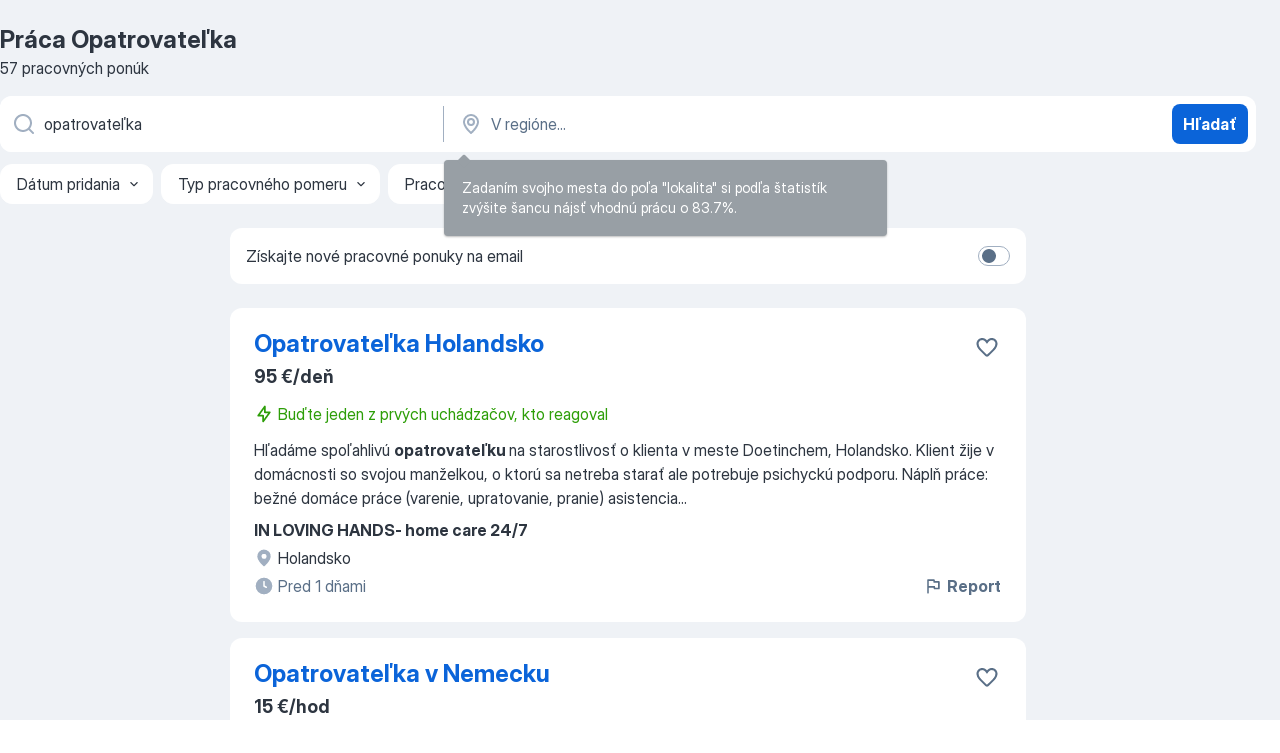

--- FILE ---
content_type: text/html
request_url: https://sk.jooble.org/pr%C3%A1ca-opatrovate%C4%BEka
body_size: 71678
content:
<!DOCTYPE html><html lang="sk" xmlns="http://www.w3.org/1999/xhtml"><head><meta charset="utf-8"><link data-chunk="app" rel="stylesheet" href="/assets/app.fcd04f6cd55f4a15e104.css"><link data-chunk="SERP" rel="stylesheet" href="/assets/SERP.04657a1bc3acf7120258.css"><meta name="viewport" content="width=device-width,initial-scale=1.0,maximum-scale=5" /><meta property="og:site_name" content="Jooble" /><meta property="og:locale" content="sk" /><meta property="og:type" content="website" /><meta name="msvalidate.01" content="4E93DB804C5CCCD5B3AFF7486D4B2757" /><meta name="format-detection" content="telephone=no"><link rel="preconnect" href="https://www.googletagmanager.com" /><link rel="preconnect" href="https://www.google-analytics.com" /><link rel="dns-prefetch" href="https://www.google.com" /><link rel="dns-prefetch" href="https://apis.google.com" /><link rel="dns-prefetch" href="https://connect.facebook.net" /><link rel="dns-prefetch" href="https://www.facebook.com" /><link href="https://data-sk.jooble.org/assets/fonts/inter-display.css" rel="stylesheet"><link href="https://data-sk.jooble.org/assets/fonts/segoe.css" rel="stylesheet"><link rel="apple-touch-icon" href="/assets/images/favicon/ua/apple-touch-icon.png?v=4" /><link rel="apple-touch-icon" sizes="57x57" href="/assets/images/favicon/ua/apple-touch-icon-57x57.png?v=4" /><link rel="apple-touch-icon" sizes="60x60" href="/assets/images/favicon/ua/apple-touch-icon-60x60.png?v=4" /><link rel="apple-touch-icon" sizes="72x72" href="/assets/images/favicon/ua/apple-touch-icon-72x72.png?v=4" /><link rel="apple-touch-icon" sizes="76x76" href="/assets/images/favicon/ua/apple-touch-icon-76x76.png?v=4" /><link rel="apple-touch-icon" sizes="114x114" href="/assets/images/favicon/ua/apple-touch-icon-114x114.png?v=4" /><link rel="apple-touch-icon" sizes="120x120" href="/assets/images/favicon/ua/apple-touch-icon-120x120.png?v=4" /><link rel="apple-touch-icon" sizes="144x144" href="/assets/images/favicon/ua/apple-touch-icon-144x144.png?v=4" /><link rel="apple-touch-icon" sizes="152x152" href="/assets/images/favicon/ua/apple-touch-icon-152x152.png?v=4" /><link rel="apple-touch-icon" sizes="180x180" href="/assets/images/favicon/ua/apple-touch-icon-180x180.png?v=4" /><link rel="icon" type="image/png" sizes="16x16" href="/assets/images/favicon/ua/favicon-16x16.png?v=4"><link rel="icon" type="image/png" sizes="32x32" href="/assets/images/favicon/ua/favicon-32x32.png?v=4"><link rel="icon" type="image/png" sizes="48x48" href="/assets/images/favicon/ua/android-chrome-48x48.png?v=4"><link rel="icon" type="image/png" sizes="96x96" href="/assets/images/favicon/ua/android-chrome-96x96.png?v=4"><link rel="icon" type="image/png" sizes="144x144" href="/assets/images/favicon/ua/android-chrome-144x144.png?v=4"><link rel="icon" type="image/png" sizes="192x192" href="/assets/images/favicon/ua/android-chrome-192x192.png?v=4"><link rel="icon" type="image/png" sizes="194x194" href="/assets/images/favicon/ua/favicon-194x194.png?v=4"><link rel="icon" type="image/png" sizes="256x256" href="/assets/images/favicon/ua/android-chrome-256x256.png?v=4"><link rel="icon" type="image/png" sizes="384x384" href="/assets/images/favicon/ua/android-chrome-384x384.png?v=4"><link rel="icon" type="image/png" sizes="512x512" href="/assets/images/favicon/ua/android-chrome-512x512.png?v=4"><link rel="shortcut icon" type="image/x-icon" href="/assets/images/favicon/ua/favicon-ua.ico?v=4"><link rel="icon" href="/assets/images/favicon/ua/icon.svg?v=4" sizes="any" type="image/svg+xml"><meta name="msapplication-tooltip" content="Jooble"><meta name="msapplication-config" content="/browserconfig.xml"><meta name="msapplication-TileColor" content="#ffffff"><meta name="msapplication-TileImage" content="/assets/images/favicon/ua/mstile-144x144.png?v=4"><meta name="theme-color" content="#ffffff"><meta name="ir-site-verification-token" content="-1337664224"><script type="text/javascript" charset="utf-8">(function(g,o){g[o]=g[o]||function(){(g[o]['q']=g[o]['q']||[]).push(arguments)},g[o]['t']=1*new Date})(window,'_googCsa'); </script><script>!function(){if('PerformanceLongTaskTiming' in window) {var g=window.__tti={e:[]};g.o = new PerformanceObserver(function(l){g.e = g.e.concat(l.getEntries())});g.o.observe({entryTypes:['longtask']})}}();</script><script>!function(){var e,t,n,i,r={passive:!0,capture:!0},a=new Date,o=function(){i=[],t=-1,e=null,f(addEventListener)},c=function(i,r){e||(e=r,t=i,n=new Date,f(removeEventListener),u())},u=function(){if(t>=0&&t<n-a){var r={entryType:"first-input",name:e.type,target:e.target,cancelable:e.cancelable,startTime:e.timeStamp,processingStart:e.timeStamp+t};i.forEach((function(e){e(r)})),i=[]}},s=function(e){if(e.cancelable){var t=(e.timeStamp>1e12?new Date:performance.now())-e.timeStamp;"pointerdown"==e.type?function(e,t){var n=function(){c(e,t),a()},i=function(){a()},a=function(){removeEventListener("pointerup",n,r),removeEventListener("pointercancel",i,r)};addEventListener("pointerup",n,r),addEventListener("pointercancel",i,r)}(t,e):c(t,e)}},f=function(e){["mousedown","keydown","touchstart","pointerdown"].forEach((function(t){return e(t,s,r)}))},p="hidden"===document.visibilityState?0:1/0;addEventListener("visibilitychange",(function e(t){"hidden"===document.visibilityState&&(p=t.timeStamp,removeEventListener("visibilitychange",e,!0))}),!0);o(),self.webVitals={firstInputPolyfill:function(e){i.push(e),u()},resetFirstInputPolyfill:o,get firstHiddenTime(){return p}}}();</script><title data-rh="true">Práca ihneď: Opatrovateľka - 57 ponúk práce - Jooble</title><link data-rh="true" rel="canonical" href="https://sk.jooble.org/pr%C3%A1ca-opatrovate%C4%BEka"/><link data-rh="true" hreflang="sk-SK" rel="alternate" href="https://sk.jooble.org/pr%C3%A1ca-opatrovate%C4%BEka"/><meta data-rh="true" name="keywords" content="Práca Opatrovateľka, ponuka práce Opatrovateľka, práca, ponuka práce"/><meta data-rh="true" name="description" content="Práca: Opatrovateľka • Vyhľadávanie spomedzi 8.200+ aktuálnych ponúk práce na Slovensku a v zahraničí • Rýchlo &amp; zadarmo • Najlepší zamestnávetelia • Plný, čiastočný a dočasný uväzok • Konkurencieschopná mzda • Agent nových ponúk práce • Prácu: Opatrovateľka - nájdete ľahko!"/><meta data-rh="true" property="og:image" content="/assets/images/open_graph/og_image.png"/><meta data-rh="true" property="og:url" content="https://sk.jooble.org/pr%C3%A1ca-opatrovate%C4%BEka"/><meta data-rh="true" property="og:title" content="Práca ihneď: Opatrovateľka - 57 ponúk práce - Jooble"/><meta data-rh="true" property="og:description" content="Práca: Opatrovateľka • Vyhľadávanie spomedzi 8.200+ aktuálnych ponúk práce na Slovensku a v zahraničí • Rýchlo &amp; zadarmo • Najlepší zamestnávetelia • Plný, čiastočný a dočasný uväzok • Konkurencieschopná mzda • Agent nových ponúk práce • Prácu: Opatrovateľka - nájdete ľahko!"/><script data-rh="true" type="application/ld+json">{"@context":"https://schema.org","@type":"BreadcrumbList","itemListElement":[[{"@type":"ListItem","position":1,"item":{"@id":"https://sk.jooble.org","name":"Práca"}},{"@type":"ListItem","position":2,"item":{"name":"Opatrovateľka"}}]]}</script><script data-rh="true" type="application/ld+json">{"@context":"https://schema.org","@type":"ItemList","numberOfItems":57,"itemListElement":[[{"@type":"ListItem","position":1,"url":"https://sk.jooble.org/jdp/-3756694796293733538"},{"@type":"ListItem","position":2,"url":"https://sk.jooble.org/jdp/2445681650463736415"},{"@type":"ListItem","position":3,"url":"https://sk.jooble.org/jdp/-2866872163567751333"},{"@type":"ListItem","position":4,"url":"https://sk.jooble.org/jdp/4506573333093327049"},{"@type":"ListItem","position":5,"url":"https://sk.jooble.org/jdp/6303671558865754345"},{"@type":"ListItem","position":6,"url":"https://sk.jooble.org/jdp/-2947064088841320553"},{"@type":"ListItem","position":7,"url":"https://sk.jooble.org/jdp/-6783401006135003177"},{"@type":"ListItem","position":8,"url":"https://sk.jooble.org/jdp/4532025608491796437"},{"@type":"ListItem","position":9,"url":"https://sk.jooble.org/jdp/-8539697892993652045"},{"@type":"ListItem","position":10,"url":"https://sk.jooble.org/jdp/4399437971796117980"},{"@type":"ListItem","position":11,"url":"https://sk.jooble.org/jdp/-1886974054618087334"},{"@type":"ListItem","position":12,"url":"https://sk.jooble.org/jdp/-8172603316590097639"},{"@type":"ListItem","position":13,"url":"https://sk.jooble.org/jdp/7389459898270049699"},{"@type":"ListItem","position":14,"url":"https://sk.jooble.org/jdp/-2363875030639129346"},{"@type":"ListItem","position":15,"url":"https://sk.jooble.org/jdp/-3144195722519309226"},{"@type":"ListItem","position":16,"url":"https://sk.jooble.org/jdp/4689011662083566758"},{"@type":"ListItem","position":17,"url":"https://sk.jooble.org/jdp/7910691534224003996"},{"@type":"ListItem","position":18,"url":"https://sk.jooble.org/jdp/447025457461448557"},{"@type":"ListItem","position":19,"url":"https://sk.jooble.org/jdp/-8918295203257900208"},{"@type":"ListItem","position":20,"url":"https://sk.jooble.org/jdp/-3807350710232526488"},{"@type":"ListItem","position":21,"url":"https://sk.jooble.org/jdp/1712517138452712855"},{"@type":"ListItem","position":22,"url":"https://sk.jooble.org/jdp/4465948002456310677"},{"@type":"ListItem","position":23,"url":"https://sk.jooble.org/jdp/7220828760928937997"},{"@type":"ListItem","position":24,"url":"https://sk.jooble.org/jdp/4553520677623302515"},{"@type":"ListItem","position":25,"url":"https://sk.jooble.org/jdp/-8065521168870561639"},{"@type":"ListItem","position":26,"url":"https://sk.jooble.org/jdp/4005380742711084155"},{"@type":"ListItem","position":27,"url":"https://sk.jooble.org/jdp/-7226458066609241221"},{"@type":"ListItem","position":28,"url":"https://sk.jooble.org/jdp/3709296771763123035"},{"@type":"ListItem","position":29,"url":"https://sk.jooble.org/jdp/2692959371998852567"},{"@type":"ListItem","position":30,"url":"https://sk.jooble.org/jdp/-2809470638742073812"}]]}</script></head><body ondragstart="return false"><div id="app"><div class="zR2N9v"><div class="_1G2nM4"><div></div><div id="serpContainer" class="_0CG45k"><div class="+MdXgT"><header class="VavEB9"><div class="qD9dwK"><h1 class="_518B8Z">Práca Opatrovateľka</h1><div company="p" class="cXVOTD">57 pracovných ponúk</div></div><div class=""><form class="CXE+FW" data-test-name="_searchForm"><div class="tXoMlu"><div class="kySr3o EIHqTW"><div class="H-KSNn"><div class="Y6LTZC RKazSn"><div class="_0vIToK"><svg class="BC4g2E abyhUO gexuVd kPZVKg"><use xlink:href="/assets/sprite.1oxueCVBzlo-hocQRlhy.svg#icon-magnifier-usage"></use></svg><input id="input_:R55j8h:" class="_2cXMBT aHpE4r _5sX2B+" placeholder="Hľadám voľné pracovné miesta..." type="text" spellcheck="false" name="keyword" autoComplete="off" autoCapitalize="off" data-test-name="_searchFormKeywordInput" aria-label="Aké pracovné miesto hľadáte?" value="opatrovateľka"/></div></div></div></div><div class="kySr3o _9+Weu7"><div class="H-KSNn"><div class="Y6LTZC RKazSn"><div class="_0vIToK"><svg class="BC4g2E abyhUO gexuVd kPZVKg"><use xlink:href="/assets/sprite.1oxueCVBzlo-hocQRlhy.svg#icon-map_marker-usage"></use></svg><input id="tbRegion" class="_2cXMBT aHpE4r _5sX2B+" placeholder="V regióne..." type="text" spellcheck="false" name="region" autoComplete="off" autoCapitalize="off" data-test-name="_searchFormRegionInput" aria-label="Zadajte prosím mesto, kde si hľadáte zamestnanie" value=""/></div></div></div></div></div><button type="submit" class="VMdYVt i6dNg1 oUsVL7 xVPKbj ZuTpxY">Hľadať </button></form></div><div class="p7hDF8"><div class="apmZrt" data-test-name="_smartTagsFilter" role="region" aria-label="Filters"><button type="button" class="wYznI5"><span class="_1apRDx">Dátum pridania</span><svg class="KaSFrq DuJhnH GM7Sgs _398Jb4"><use xlink:href="/assets/sprite.1oxueCVBzlo-hocQRlhy.svg#icon-chevron_down-usage"></use></svg></button><button type="button" class="wYznI5"><span class="_1apRDx">Typ pracovného pomeru</span><svg class="KaSFrq DuJhnH GM7Sgs _398Jb4"><use xlink:href="/assets/sprite.1oxueCVBzlo-hocQRlhy.svg#icon-chevron_down-usage"></use></svg></button><button type="button" class="wYznI5"><span class="_1apRDx">Pracovné skúsenosti</span><svg class="KaSFrq DuJhnH GM7Sgs _398Jb4"><use xlink:href="/assets/sprite.1oxueCVBzlo-hocQRlhy.svg#icon-chevron_down-usage"></use></svg></button><button type="button" class="wYznI5"><span class="_1apRDx">Umiestnenie</span><svg class="KaSFrq DuJhnH GM7Sgs _398Jb4"><use xlink:href="/assets/sprite.1oxueCVBzlo-hocQRlhy.svg#icon-chevron_down-usage"></use></svg></button><button type="button" class="wYznI5"><span class="_1apRDx">Plat</span><svg class="KaSFrq DuJhnH GM7Sgs _398Jb4"><use xlink:href="/assets/sprite.1oxueCVBzlo-hocQRlhy.svg#icon-chevron_down-usage"></use></svg></button></div></div></header><div class="y+s7YY"><div class="Amjssv"><main class="toVmC+" role="main"><div class="NeCPdn" id="topBarContainer"><div class="dKIuea"><div class="pfddcp xPgV1+"><div class="Z7rxKJ"><span class="ahUpuK">Získajte nové pracovné ponuky na email</span><div class="rV3P9b H6hBvI RDT4pD seXaaO"><input id="SubscriptionSwitcher" type="checkbox" tabindex="-1" aria-label="SubscriptionSwitcher"/><label for="SubscriptionSwitcher" tabindex="0" role="switch" aria-checked="false" data-focus-target="SubscriptionSwitcher"><span data-switch="pill" data-caption="false"><span data-switch="round"></span></span></label></div></div></div></div></div><div class="bXbgrv" id="serpContent"><div><div class="infinite-scroll-component__outerdiv"><div class="infinite-scroll-component ZbPfXY _serpContentBlock" style="height:auto;overflow:auto;-webkit-overflow-scrolling:touch"><div><ul class="kiBEcn"><li></li><li><div id="-3756694796293733538" data-test-name="_jobCard" class="+n4WEb rHG1ci"><div class="_9q4Aij"><h2 class="jA9gFS dUatPc"><a class="_8w9Ce2 tUC4Fj _6i4Nb0 wtCvxI job_card_link" target="_blank" href="https://sk.jooble.org/jdp/-3756694796293733538">Opatrovateľka Holandsko</a></h2><div class="_5A-eEY"><div class="Bdpujj"><button type="button" class="ZapzXe _9WpygY XEfYdx JFkX+L vMdXr7 RNbuqd" data-test-name="jobFavoritesButton__-3756694796293733538" aria-label="Uložiť voľné miesto medzi obľúbené"><span class="H2e2t1 +gVFyQ"><svg class="KaSFrq JAzKjj _0ng4na"><use xlink:href="/assets/sprite.1oxueCVBzlo-hocQRlhy.svg#icon-heart_outline-usage"></use></svg></span></button></div></div></div><div><div class="QZH8mt"><p class="b97WnG">95 €/deň</p><div class="blapLw gj1vO6 S8M8bQ jm+a-3"><svg class="BC4g2E c6AqqO -K5KND kE3ssB DlQ0Ty xxrfA4 qp55GJ"><use xlink:href="/assets/sprite.1oxueCVBzlo-hocQRlhy.svg#icon-bolt_outline-usage"></use></svg><div class="caption aS2Qyg">Buďte jeden z prvých uchádzačov, kto reagoval</div></div><div class="GEyos4"><span>Hľadáme spoľahlivú </span><b>opatrovateľku </b><span>na starostlivosť o klienta v meste Doetinchem, Holandsko. Klient žije v domácnosti so svojou manželkou, o ktorú sa netreba starať ale potrebuje psichyckú podporu.

Náplň práce:

bežné domáce práce (varenie, upratovanie, pranie)

asistencia</span>...&nbsp;</div><div class="rvi8+s"></div></div><div class="L4BhzZ wrapper__new_tags_design bLrJMm"><div class="j+648w"><button type="button" class="ZapzXe _9WpygY JFkX+L vMdXr7 _9ofHq7" data-test-name="_reportJobButtonSerp"><span class="H2e2t1 w87w0E"><svg class="KaSFrq xY3sEm _0ng4na cS9jE1"><use xlink:href="/assets/sprite.1oxueCVBzlo-hocQRlhy.svg#icon-flag-usage"></use></svg></span>Report</button></div><div class="E6E0jY"><div class="pXyhD4 VeoRvG"><div class="heru4z"><p class="z6WlhX" data-test-name="_companyName">IN LOVING HANDS- home care 24/7</p></div></div><a href="https://sk.jooble.org/pr%C3%A1ca/Holandsko" class="blapLw gj1vO6 fhg31q nxYYVJ" tabindex="-1"><svg class="BC4g2E c6AqqO gexuVd kE3ssB DlQ0Ty icon_gray_soft mdorqd"><use xlink:href="/assets/sprite.1oxueCVBzlo-hocQRlhy.svg#icon-map_marker_filled-usage"></use></svg><div class="caption NTRJBV">Holandsko</div></a><div class="blapLw gj1vO6 fhg31q fGYTou"><svg class="BC4g2E c6AqqO gexuVd kE3ssB DlQ0Ty icon_gray_soft jjtReA"><use xlink:href="/assets/sprite.1oxueCVBzlo-hocQRlhy.svg#icon-clock_filled-usage"></use></svg><div class="caption Vk-5Da">Pred 1 dňami</div></div></div></div></div></div></li><li><div id="2445681650463736415" data-test-name="_jobCard" class="+n4WEb rHG1ci"><div class="_9q4Aij"><h2 class="jA9gFS dUatPc"><a class="_8w9Ce2 tUC4Fj _6i4Nb0 wtCvxI job_card_link" target="_blank" href="https://sk.jooble.org/jdp/2445681650463736415">Opatrovateľka v Nemecku</a></h2><div class="_5A-eEY"><div class="Bdpujj"><button type="button" class="ZapzXe _9WpygY XEfYdx JFkX+L vMdXr7 RNbuqd" data-test-name="jobFavoritesButton__2445681650463736415" aria-label="Uložiť voľné miesto medzi obľúbené"><span class="H2e2t1 +gVFyQ"><svg class="KaSFrq JAzKjj _0ng4na"><use xlink:href="/assets/sprite.1oxueCVBzlo-hocQRlhy.svg#icon-heart_outline-usage"></use></svg></span></button></div></div></div><div><div class="QZH8mt"><p class="b97WnG">15 €/hod</p><div class="GEyos4">&nbsp;...<span>veľmi atraktívne pracovné podmienky u spoľahlivých zamestnávateľov. Naše služby sú 100% bezplatné.

1567 - Práca s nemčinou

</span><b>Opatrovateľka </b><span>v Nemecku

Ponuka:

mzda 15 EUR brutto / hod. + 3 EUR netto / hod.

~týždenné zálohy 


ubytovanie ZDARMA

~možnosť pracova</span>...&nbsp;</div><div class="rvi8+s"></div></div><div class="L4BhzZ wrapper__new_tags_design bLrJMm"><div class="j+648w"><button type="button" class="ZapzXe _9WpygY JFkX+L vMdXr7 _9ofHq7" data-test-name="_reportJobButtonSerp"><span class="H2e2t1 w87w0E"><svg class="KaSFrq xY3sEm _0ng4na cS9jE1"><use xlink:href="/assets/sprite.1oxueCVBzlo-hocQRlhy.svg#icon-flag-usage"></use></svg></span>Report</button></div><div class="E6E0jY"><div class="pXyhD4 VeoRvG"><div class="heru4z"><p class="z6WlhX" data-test-name="_companyName">Silverhand</p></div></div><a href="https://sk.jooble.org/pr%C3%A1ca/Nemecko" class="blapLw gj1vO6 fhg31q nxYYVJ" tabindex="-1"><svg class="BC4g2E c6AqqO gexuVd kE3ssB DlQ0Ty icon_gray_soft mdorqd"><use xlink:href="/assets/sprite.1oxueCVBzlo-hocQRlhy.svg#icon-map_marker_filled-usage"></use></svg><div class="caption NTRJBV">Nemecko</div></a><div class="blapLw gj1vO6 fhg31q fGYTou"><svg class="BC4g2E c6AqqO gexuVd kE3ssB DlQ0Ty icon_gray_soft jjtReA"><use xlink:href="/assets/sprite.1oxueCVBzlo-hocQRlhy.svg#icon-clock_filled-usage"></use></svg><div class="caption Vk-5Da">Pred 1 dňami</div></div></div></div></div></div></li><li><div id="-2866872163567751333" data-test-name="_jobCard" class="+n4WEb rHG1ci"><div class="_9q4Aij"><h2 class="jA9gFS dUatPc"><a class="_8w9Ce2 tUC4Fj _6i4Nb0 wtCvxI job_card_link" target="_blank" href="https://sk.jooble.org/jdp/-2866872163567751333">Opatrovateľka</a></h2><div class="_5A-eEY"><div class="Bdpujj"><button type="button" class="ZapzXe _9WpygY XEfYdx JFkX+L vMdXr7 RNbuqd" data-test-name="jobFavoritesButton__-2866872163567751333" aria-label="Uložiť voľné miesto medzi obľúbené"><span class="H2e2t1 +gVFyQ"><svg class="KaSFrq JAzKjj _0ng4na"><use xlink:href="/assets/sprite.1oxueCVBzlo-hocQRlhy.svg#icon-heart_outline-usage"></use></svg></span></button></div></div></div><div><div class="QZH8mt"><p class="b97WnG">2040 €</p><div class="GEyos4">ID 140202 Nemecko Paderborn

Nástup: 25.4.2025

Plat: 2040eur/mesiac 

Turnus: 6-8 týždňov

Cestovné preplatené

Spôsob spolupráce: na živnosť

Sprostredkovanie: bez poplatkov

Ubytovanie a strava: ZADARMO

Internet: áno - WLAN

Klient: žena, 90r, 157cm, 43...</div><div class="rvi8+s"></div></div><div class="L4BhzZ wrapper__new_tags_design bLrJMm"><div class="j+648w"><button type="button" class="ZapzXe _9WpygY JFkX+L vMdXr7 _9ofHq7" data-test-name="_reportJobButtonSerp"><span class="H2e2t1 w87w0E"><svg class="KaSFrq xY3sEm _0ng4na cS9jE1"><use xlink:href="/assets/sprite.1oxueCVBzlo-hocQRlhy.svg#icon-flag-usage"></use></svg></span>Report</button></div><div class="E6E0jY"><div class="pXyhD4 VeoRvG"><div class="heru4z"><p class="z6WlhX" data-test-name="_companyName">Bestjob</p></div></div><a href="https://sk.jooble.org/pr%C3%A1ca/Nemecko" class="blapLw gj1vO6 fhg31q nxYYVJ" tabindex="-1"><svg class="BC4g2E c6AqqO gexuVd kE3ssB DlQ0Ty icon_gray_soft mdorqd"><use xlink:href="/assets/sprite.1oxueCVBzlo-hocQRlhy.svg#icon-map_marker_filled-usage"></use></svg><div class="caption NTRJBV">Nemecko</div></a><div class="blapLw gj1vO6 fhg31q fGYTou"><svg class="BC4g2E c6AqqO gexuVd kE3ssB DlQ0Ty icon_gray_soft jjtReA"><use xlink:href="/assets/sprite.1oxueCVBzlo-hocQRlhy.svg#icon-clock_filled-usage"></use></svg><div class="caption Vk-5Da"> pred 2 mesiacmi</div></div></div></div></div></div></li><li><div id="4506573333093327049" data-test-name="_jobCard" class="+n4WEb rHG1ci"><div class="_9q4Aij"><h2 class="jA9gFS dUatPc"><a class="_8w9Ce2 tUC4Fj _6i4Nb0 wtCvxI job_card_link" target="_blank" href="https://sk.jooble.org/jdp/4506573333093327049">Opatrovateľ alebo opatrovateľka Nemecko</a></h2><div class="_5A-eEY"><div class="Bdpujj"><button type="button" class="ZapzXe _9WpygY XEfYdx JFkX+L vMdXr7 RNbuqd" data-test-name="jobFavoritesButton__4506573333093327049" aria-label="Uložiť voľné miesto medzi obľúbené"><span class="H2e2t1 +gVFyQ"><svg class="KaSFrq JAzKjj _0ng4na"><use xlink:href="/assets/sprite.1oxueCVBzlo-hocQRlhy.svg#icon-heart_outline-usage"></use></svg></span></button></div></div></div><div><div class="QZH8mt"><p class="b97WnG">2100 - 3300 €</p><div class="blapLw gj1vO6 S8M8bQ jm+a-3"><svg class="BC4g2E c6AqqO -K5KND kE3ssB DlQ0Ty xxrfA4 qp55GJ"><use xlink:href="/assets/sprite.1oxueCVBzlo-hocQRlhy.svg#icon-bolt_outline-usage"></use></svg><div class="caption aS2Qyg">Buďte jeden z prvých uchádzačov, kto reagoval</div></div><div class="GEyos4"><span>Hľadáme </span><b>opatrovateľky </b><span>a opatrovateľov do Nemecka

~nástup priebežne
~plat od 2100 - 3300 eur/mesiac
~zabezpečenie prepravy, možnosť cestovať vlastnou prepravou
~cestovné hradené 250-300 eur
~Bavorsko, Baden- Würtembersko, Sasko, ...


Ozvite sa nám na nula, deväť,</span>...&nbsp;</div><div class="rvi8+s"></div></div><div class="L4BhzZ wrapper__new_tags_design bLrJMm"><div class="j+648w"><button type="button" class="ZapzXe _9WpygY JFkX+L vMdXr7 _9ofHq7" data-test-name="_reportJobButtonSerp"><span class="H2e2t1 w87w0E"><svg class="KaSFrq xY3sEm _0ng4na cS9jE1"><use xlink:href="/assets/sprite.1oxueCVBzlo-hocQRlhy.svg#icon-flag-usage"></use></svg></span>Report</button></div><div class="E6E0jY"><div class="pXyhD4 VeoRvG"><div class="heru4z"><p class="z6WlhX" data-test-name="_companyName">Best Job s.r.o.</p></div></div><a href="https://sk.jooble.org/pr%C3%A1ca/Nemecko" class="blapLw gj1vO6 fhg31q nxYYVJ" tabindex="-1"><svg class="BC4g2E c6AqqO gexuVd kE3ssB DlQ0Ty icon_gray_soft mdorqd"><use xlink:href="/assets/sprite.1oxueCVBzlo-hocQRlhy.svg#icon-map_marker_filled-usage"></use></svg><div class="caption NTRJBV">Nemecko</div></a><div class="blapLw gj1vO6 fhg31q fGYTou"><svg class="BC4g2E c6AqqO gexuVd kE3ssB DlQ0Ty icon_gray_soft jjtReA"><use xlink:href="/assets/sprite.1oxueCVBzlo-hocQRlhy.svg#icon-clock_filled-usage"></use></svg><div class="caption Vk-5Da">Pred 7 dňami</div></div></div></div></div></div></li><li><div id="6303671558865754345" data-test-name="_jobCard" class="+n4WEb rHG1ci"><div class="_9q4Aij"><h2 class="jA9gFS dUatPc"><a class="_8w9Ce2 tUC4Fj _6i4Nb0 wtCvxI job_card_link" target="_blank" href="https://sk.jooble.org/jdp/6303671558865754345">Opatrovateľka</a></h2><div class="_5A-eEY"><div class="Bdpujj"><button type="button" class="ZapzXe _9WpygY XEfYdx JFkX+L vMdXr7 RNbuqd" data-test-name="jobFavoritesButton__6303671558865754345" aria-label="Uložiť voľné miesto medzi obľúbené"><span class="H2e2t1 +gVFyQ"><svg class="KaSFrq JAzKjj _0ng4na"><use xlink:href="/assets/sprite.1oxueCVBzlo-hocQRlhy.svg#icon-heart_outline-usage"></use></svg></span></button></div></div></div><div><div class="QZH8mt"><div class="GEyos4">Náplň práce, informácie o pracovnom mieste: 5321001 - Opatrovateľ v zariadení pre staršie osoby a osoby so zdravotným postihnutím Pracovná oblasť: Sociálne služby Počet voľných miest: 3 Náplň práce: pomocná práca na zdravotnom úseku v zariadení sociálnych služieb Informácie ...</div><div class="rvi8+s"></div></div><div class="L4BhzZ wrapper__new_tags_design bLrJMm"><div class="j+648w"><button type="button" class="ZapzXe _9WpygY JFkX+L vMdXr7 _9ofHq7" data-test-name="_reportJobButtonSerp"><span class="H2e2t1 w87w0E"><svg class="KaSFrq xY3sEm _0ng4na cS9jE1"><use xlink:href="/assets/sprite.1oxueCVBzlo-hocQRlhy.svg#icon-flag-usage"></use></svg></span>Report</button></div><div class="E6E0jY"><div class="pXyhD4 VeoRvG"><div class="heru4z"><p class="z6WlhX" data-test-name="_companyName">Domov sociálnych služieb pre dospelých vo Veľkom Mederi</p></div></div><div class="blapLw gj1vO6 fhg31q nxYYVJ" tabindex="-1"><svg class="BC4g2E c6AqqO gexuVd kE3ssB DlQ0Ty icon_gray_soft mdorqd"><use xlink:href="/assets/sprite.1oxueCVBzlo-hocQRlhy.svg#icon-map_marker_filled-usage"></use></svg><div class="caption NTRJBV">Dunajská Streda</div></div><div class="blapLw gj1vO6 fhg31q fGYTou"><svg class="BC4g2E c6AqqO gexuVd kE3ssB DlQ0Ty icon_gray_soft jjtReA"><use xlink:href="/assets/sprite.1oxueCVBzlo-hocQRlhy.svg#icon-clock_filled-usage"></use></svg><div class="caption Vk-5Da">Pred 23 hodín</div></div></div></div></div></div></li><li><div id="-2947064088841320553" data-test-name="_jobCard" class="+n4WEb rHG1ci"><div class="_9q4Aij"><h2 class="jA9gFS dUatPc"><a class="_8w9Ce2 tUC4Fj _6i4Nb0 wtCvxI job_card_link" target="_blank" href="https://sk.jooble.org/jdp/-2947064088841320553">Opatrovateľka v Nemecku</a></h2><div class="_5A-eEY"><div class="Bdpujj"><button type="button" class="ZapzXe _9WpygY XEfYdx JFkX+L vMdXr7 RNbuqd" data-test-name="jobFavoritesButton__-2947064088841320553" aria-label="Uložiť voľné miesto medzi obľúbené"><span class="H2e2t1 +gVFyQ"><svg class="KaSFrq JAzKjj _0ng4na"><use xlink:href="/assets/sprite.1oxueCVBzlo-hocQRlhy.svg#icon-heart_outline-usage"></use></svg></span></button></div></div></div><div><div class="QZH8mt"><p class="b97WnG">2500 - 2800 €</p><div class="GEyos4">&nbsp;...<span>ivote

- kontakt s príbuznými pacientov

Váš profil:

- PODMIENKA - komunikatívna znalosť nemčiny

- vzdelanie a prax ako </span><b>opatrovateľka </b><span>nutné

- empatia a zodpovednosť

Ponuka:

- mzda 15 EUR / hod brutto + 3 EURÁ / hod netto

- týždenné zálohy

- ubytovanie</span>...&nbsp;</div><div class="rvi8+s"></div></div><div class="L4BhzZ wrapper__new_tags_design bLrJMm"><div class="j+648w"><button type="button" class="ZapzXe _9WpygY JFkX+L vMdXr7 _9ofHq7" data-test-name="_reportJobButtonSerp"><span class="H2e2t1 w87w0E"><svg class="KaSFrq xY3sEm _0ng4na cS9jE1"><use xlink:href="/assets/sprite.1oxueCVBzlo-hocQRlhy.svg#icon-flag-usage"></use></svg></span>Report</button></div><div class="E6E0jY"><div class="pXyhD4 VeoRvG"><div class="heru4z"><p class="z6WlhX" data-test-name="_companyName">Silverhand</p></div></div><a href="https://sk.jooble.org/pr%C3%A1ca/Nemecko" class="blapLw gj1vO6 fhg31q nxYYVJ" tabindex="-1"><svg class="BC4g2E c6AqqO gexuVd kE3ssB DlQ0Ty icon_gray_soft mdorqd"><use xlink:href="/assets/sprite.1oxueCVBzlo-hocQRlhy.svg#icon-map_marker_filled-usage"></use></svg><div class="caption NTRJBV">Nemecko</div></a><div class="blapLw gj1vO6 fhg31q fGYTou"><svg class="BC4g2E c6AqqO gexuVd kE3ssB DlQ0Ty icon_gray_soft jjtReA"><use xlink:href="/assets/sprite.1oxueCVBzlo-hocQRlhy.svg#icon-clock_filled-usage"></use></svg><div class="caption Vk-5Da">20 dní pred</div></div></div></div></div></div></li><li><div id="-6783401006135003177" data-test-name="_jobCard" class="+n4WEb rHG1ci"><div class="_9q4Aij"><h2 class="jA9gFS dUatPc"><a class="_8w9Ce2 tUC4Fj _6i4Nb0 wtCvxI job_card_link" target="_blank" href="https://sk.jooble.org/jdp/-6783401006135003177">Opatrovateľka</a></h2><div class="_5A-eEY"><div class="Bdpujj"><button type="button" class="ZapzXe _9WpygY XEfYdx JFkX+L vMdXr7 RNbuqd" data-test-name="jobFavoritesButton__-6783401006135003177" aria-label="Uložiť voľné miesto medzi obľúbené"><span class="H2e2t1 +gVFyQ"><svg class="KaSFrq JAzKjj _0ng4na"><use xlink:href="/assets/sprite.1oxueCVBzlo-hocQRlhy.svg#icon-heart_outline-usage"></use></svg></span></button></div></div></div><div><div class="QZH8mt"><p class="b97WnG">2000 €</p><div class="GEyos4">ID 136445 Nemecko Pullach pri Mníchove

Nástup: 15.4.2024

Plat: 2030eur/mesiac 

Turnus: 6-8 týždňov

Cestovné preplatené

Spôsob spolupráce: na živnosť

Sprostredkovanie: bez poplatkov

Ubytovanie a strava: ZADARMO

Internet: áno - WLAN

Klient: žena, 71r...</div><div class="rvi8+s"></div></div><div class="L4BhzZ wrapper__new_tags_design bLrJMm"><div class="j+648w"><button type="button" class="ZapzXe _9WpygY JFkX+L vMdXr7 _9ofHq7" data-test-name="_reportJobButtonSerp"><span class="H2e2t1 w87w0E"><svg class="KaSFrq xY3sEm _0ng4na cS9jE1"><use xlink:href="/assets/sprite.1oxueCVBzlo-hocQRlhy.svg#icon-flag-usage"></use></svg></span>Report</button></div><div class="E6E0jY"><div class="pXyhD4 VeoRvG"><div class="heru4z"><p class="z6WlhX" data-test-name="_companyName">Bestjob</p></div></div><a href="https://sk.jooble.org/pr%C3%A1ca/Nemecko" class="blapLw gj1vO6 fhg31q nxYYVJ" tabindex="-1"><svg class="BC4g2E c6AqqO gexuVd kE3ssB DlQ0Ty icon_gray_soft mdorqd"><use xlink:href="/assets/sprite.1oxueCVBzlo-hocQRlhy.svg#icon-map_marker_filled-usage"></use></svg><div class="caption NTRJBV">Nemecko</div></a><div class="blapLw gj1vO6 fhg31q fGYTou"><svg class="BC4g2E c6AqqO gexuVd kE3ssB DlQ0Ty icon_gray_soft jjtReA"><use xlink:href="/assets/sprite.1oxueCVBzlo-hocQRlhy.svg#icon-clock_filled-usage"></use></svg><div class="caption Vk-5Da"> pred 2 mesiacmi</div></div></div></div></div></div></li><li></li><li><div id="4532025608491796437" data-test-name="_jobCard" class="+n4WEb rHG1ci"><div class="_9q4Aij"><h2 class="jA9gFS dUatPc"><a class="_8w9Ce2 tUC4Fj _6i4Nb0 wtCvxI job_card_link" target="_blank" href="https://sk.jooble.org/jdp/4532025608491796437">Vedúca opatrovateľka</a></h2><div class="_5A-eEY"><div class="Bdpujj"><button type="button" class="ZapzXe _9WpygY XEfYdx JFkX+L vMdXr7 RNbuqd" data-test-name="jobFavoritesButton__4532025608491796437" aria-label="Uložiť voľné miesto medzi obľúbené"><span class="H2e2t1 +gVFyQ"><svg class="KaSFrq JAzKjj _0ng4na"><use xlink:href="/assets/sprite.1oxueCVBzlo-hocQRlhy.svg#icon-heart_outline-usage"></use></svg></span></button></div></div></div><div><div class="QZH8mt"><p class="b97WnG">1300 €</p><div class="GEyos4">Náplň práce, informácie o pracovnom mieste: 5321001 - Opatrovateľ v zariadení pre staršie osoby a osoby so zdravotným postihnutím Pracovná oblasť: Sociálne služby Počet voľných miest: 1 Náplň práce: Manažment opatrovateľského tímu, plánovanie služieb, zaisťovanie kvality a kontinuity...</div><div class="rvi8+s"></div></div><div class="L4BhzZ wrapper__new_tags_design bLrJMm"><div class="j+648w"><button type="button" class="ZapzXe _9WpygY JFkX+L vMdXr7 _9ofHq7" data-test-name="_reportJobButtonSerp"><span class="H2e2t1 w87w0E"><svg class="KaSFrq xY3sEm _0ng4na cS9jE1"><use xlink:href="/assets/sprite.1oxueCVBzlo-hocQRlhy.svg#icon-flag-usage"></use></svg></span>Report</button></div><div class="E6E0jY"><div class="pXyhD4 VeoRvG"><div class="heru4z"><p class="z6WlhX" data-test-name="_companyName">Nemocnica Modra n.o.</p></div></div><div class="blapLw gj1vO6 fhg31q nxYYVJ" tabindex="-1"><svg class="BC4g2E c6AqqO gexuVd kE3ssB DlQ0Ty icon_gray_soft mdorqd"><use xlink:href="/assets/sprite.1oxueCVBzlo-hocQRlhy.svg#icon-map_marker_filled-usage"></use></svg><div class="caption NTRJBV">Pezinok</div></div><div class="blapLw gj1vO6 fhg31q fGYTou"><svg class="BC4g2E c6AqqO gexuVd kE3ssB DlQ0Ty icon_gray_soft jjtReA"><use xlink:href="/assets/sprite.1oxueCVBzlo-hocQRlhy.svg#icon-clock_filled-usage"></use></svg><div class="caption Vk-5Da">Pred 10 hodín<span class="TJqLwY">Nový</span></div></div></div></div></div></div></li><li><div id="-8539697892993652045" data-test-name="_jobCard" class="+n4WEb rHG1ci"><div class="_9q4Aij"><h2 class="jA9gFS dUatPc"><a class="_8w9Ce2 tUC4Fj _6i4Nb0 wtCvxI job_card_link" target="_blank" href="https://sk.jooble.org/jdp/-8539697892993652045">Opatrovateľka</a></h2><div class="_5A-eEY"><div class="Bdpujj"><button type="button" class="ZapzXe _9WpygY XEfYdx JFkX+L vMdXr7 RNbuqd" data-test-name="jobFavoritesButton__-8539697892993652045" aria-label="Uložiť voľné miesto medzi obľúbené"><span class="H2e2t1 +gVFyQ"><svg class="KaSFrq JAzKjj _0ng4na"><use xlink:href="/assets/sprite.1oxueCVBzlo-hocQRlhy.svg#icon-heart_outline-usage"></use></svg></span></button></div></div></div><div><div class="QZH8mt"><p class="b97WnG">2250 €</p><div class="GEyos4">&nbsp;...<span>o domácnosť

Doplnkové informácie: syn v separátnej časti domu

Chodí k opatrovanej osobe opatrovateľská služba? : nie

Opatrovaná osoba býva v: dome na dedine

Nákupné možnosti: v blíz.

</span><b>Opatrovateľka </b><span>má k dispozícii: vlastnú izbu

V prípade info (***) ***-****</span>...&nbsp;</div><div class="rvi8+s"></div></div><div class="L4BhzZ wrapper__new_tags_design bLrJMm"><div class="j+648w"><button type="button" class="ZapzXe _9WpygY JFkX+L vMdXr7 _9ofHq7" data-test-name="_reportJobButtonSerp"><span class="H2e2t1 w87w0E"><svg class="KaSFrq xY3sEm _0ng4na cS9jE1"><use xlink:href="/assets/sprite.1oxueCVBzlo-hocQRlhy.svg#icon-flag-usage"></use></svg></span>Report</button></div><div class="E6E0jY"><div class="pXyhD4 VeoRvG"><div class="heru4z"><p class="z6WlhX" data-test-name="_companyName">Bestjob</p></div></div><a href="https://sk.jooble.org/pr%C3%A1ca/Nemecko" class="blapLw gj1vO6 fhg31q nxYYVJ" tabindex="-1"><svg class="BC4g2E c6AqqO gexuVd kE3ssB DlQ0Ty icon_gray_soft mdorqd"><use xlink:href="/assets/sprite.1oxueCVBzlo-hocQRlhy.svg#icon-map_marker_filled-usage"></use></svg><div class="caption NTRJBV">Nemecko</div></a><div class="blapLw gj1vO6 fhg31q fGYTou"><svg class="BC4g2E c6AqqO gexuVd kE3ssB DlQ0Ty icon_gray_soft jjtReA"><use xlink:href="/assets/sprite.1oxueCVBzlo-hocQRlhy.svg#icon-clock_filled-usage"></use></svg><div class="caption Vk-5Da"> pred 2 mesiacmi</div></div></div></div></div></div></li><li><div id="4399437971796117980" data-test-name="_jobCard" class="+n4WEb rHG1ci"><div class="_9q4Aij"><h2 class="jA9gFS dUatPc"><a class="_8w9Ce2 tUC4Fj _6i4Nb0 wtCvxI job_card_link" target="_blank" href="https://sk.jooble.org/jdp/4399437971796117980">Opatrovateľka</a></h2><div class="_5A-eEY"><div class="Bdpujj"><button type="button" class="ZapzXe _9WpygY XEfYdx JFkX+L vMdXr7 RNbuqd" data-test-name="jobFavoritesButton__4399437971796117980" aria-label="Uložiť voľné miesto medzi obľúbené"><span class="H2e2t1 +gVFyQ"><svg class="KaSFrq JAzKjj _0ng4na"><use xlink:href="/assets/sprite.1oxueCVBzlo-hocQRlhy.svg#icon-heart_outline-usage"></use></svg></span></button></div></div></div><div><div class="QZH8mt"><p class="b97WnG">2250 €</p><div class="GEyos4">&nbsp;...<span>o domácnosť

Doplnkové informácie: obedy v hoteli

Chodí k opatrovanej osobe opatrovateľská služba? : áno-inzulín

Opatrovaná osoba býva v: meste v byte

Nákupné možnosti: 15min.

</span><b>Opatrovateľka </b><span>má k dispozícii: vlastnú izbu

V prípade info (***) ***-****</span>...&nbsp;</div><div class="rvi8+s"></div></div><div class="L4BhzZ wrapper__new_tags_design bLrJMm"><div class="j+648w"><button type="button" class="ZapzXe _9WpygY JFkX+L vMdXr7 _9ofHq7" data-test-name="_reportJobButtonSerp"><span class="H2e2t1 w87w0E"><svg class="KaSFrq xY3sEm _0ng4na cS9jE1"><use xlink:href="/assets/sprite.1oxueCVBzlo-hocQRlhy.svg#icon-flag-usage"></use></svg></span>Report</button></div><div class="E6E0jY"><div class="pXyhD4 VeoRvG"><div class="heru4z"><p class="z6WlhX" data-test-name="_companyName">Bestjob</p></div></div><a href="https://sk.jooble.org/pr%C3%A1ca/Nemecko" class="blapLw gj1vO6 fhg31q nxYYVJ" tabindex="-1"><svg class="BC4g2E c6AqqO gexuVd kE3ssB DlQ0Ty icon_gray_soft mdorqd"><use xlink:href="/assets/sprite.1oxueCVBzlo-hocQRlhy.svg#icon-map_marker_filled-usage"></use></svg><div class="caption NTRJBV">Nemecko</div></a><div class="blapLw gj1vO6 fhg31q fGYTou"><svg class="BC4g2E c6AqqO gexuVd kE3ssB DlQ0Ty icon_gray_soft jjtReA"><use xlink:href="/assets/sprite.1oxueCVBzlo-hocQRlhy.svg#icon-clock_filled-usage"></use></svg><div class="caption Vk-5Da"> pred 2 mesiacmi</div></div></div></div></div></div></li><li><div id="-1886974054618087334" data-test-name="_jobCard" class="+n4WEb rHG1ci"><div class="_9q4Aij"><h2 class="jA9gFS dUatPc"><a class="_8w9Ce2 tUC4Fj _6i4Nb0 wtCvxI job_card_link" target="_blank" href="https://sk.jooble.org/jdp/-1886974054618087334">Opatrovateľka</a></h2><div class="_5A-eEY"><div class="Bdpujj"><button type="button" class="ZapzXe _9WpygY XEfYdx JFkX+L vMdXr7 RNbuqd" data-test-name="jobFavoritesButton__-1886974054618087334" aria-label="Uložiť voľné miesto medzi obľúbené"><span class="H2e2t1 +gVFyQ"><svg class="KaSFrq JAzKjj _0ng4na"><use xlink:href="/assets/sprite.1oxueCVBzlo-hocQRlhy.svg#icon-heart_outline-usage"></use></svg></span></button></div></div></div><div><div class="QZH8mt"><p class="b97WnG">2250 €</p><div class="GEyos4">&nbsp;...<span>o domácnosť

Doplnkové informácie: syn v separátnej časti domu

Chodí k opatrovanej osobe opatrovateľská služba? : nie

Opatrovaná osoba býva v: dome na dedine

Nákupné možnosti: v blíz.

</span><b>Opatrovateľka </b><span>má k dispozícii: vlastnú izbu

V prípade info (***) ***-****</span>...&nbsp;</div><div class="rvi8+s"></div></div><div class="L4BhzZ wrapper__new_tags_design bLrJMm"><div class="j+648w"><button type="button" class="ZapzXe _9WpygY JFkX+L vMdXr7 _9ofHq7" data-test-name="_reportJobButtonSerp"><span class="H2e2t1 w87w0E"><svg class="KaSFrq xY3sEm _0ng4na cS9jE1"><use xlink:href="/assets/sprite.1oxueCVBzlo-hocQRlhy.svg#icon-flag-usage"></use></svg></span>Report</button></div><div class="E6E0jY"><div class="pXyhD4 VeoRvG"><div class="heru4z"><p class="z6WlhX" data-test-name="_companyName">Bestjob</p></div></div><a href="https://sk.jooble.org/pr%C3%A1ca/Nemecko" class="blapLw gj1vO6 fhg31q nxYYVJ" tabindex="-1"><svg class="BC4g2E c6AqqO gexuVd kE3ssB DlQ0Ty icon_gray_soft mdorqd"><use xlink:href="/assets/sprite.1oxueCVBzlo-hocQRlhy.svg#icon-map_marker_filled-usage"></use></svg><div class="caption NTRJBV">Nemecko</div></a><div class="blapLw gj1vO6 fhg31q fGYTou"><svg class="BC4g2E c6AqqO gexuVd kE3ssB DlQ0Ty icon_gray_soft jjtReA"><use xlink:href="/assets/sprite.1oxueCVBzlo-hocQRlhy.svg#icon-clock_filled-usage"></use></svg><div class="caption Vk-5Da"> pred 2 mesiacmi</div></div></div></div></div></div></li><li><div id="-8172603316590097639" data-test-name="_jobCard" class="+n4WEb rHG1ci"><div class="_9q4Aij"><h2 class="jA9gFS dUatPc"><a class="_8w9Ce2 tUC4Fj _6i4Nb0 wtCvxI job_card_link" target="_blank" href="https://sk.jooble.org/jdp/-8172603316590097639">Opatrovateľka</a></h2><div class="_5A-eEY"><div class="Bdpujj"><button type="button" class="ZapzXe _9WpygY XEfYdx JFkX+L vMdXr7 RNbuqd" data-test-name="jobFavoritesButton__-8172603316590097639" aria-label="Uložiť voľné miesto medzi obľúbené"><span class="H2e2t1 +gVFyQ"><svg class="KaSFrq JAzKjj _0ng4na"><use xlink:href="/assets/sprite.1oxueCVBzlo-hocQRlhy.svg#icon-heart_outline-usage"></use></svg></span></button></div></div></div><div><div class="QZH8mt"><p class="b97WnG">2130 €</p><div class="GEyos4">&nbsp;...<span>varenie, starostlivosť o domácnosť

Chodí k opatrovanej osobe opatrovateľská služba? :áno

Opatrovaná osoba býva v: dome v meste

Nákupné možnosti: v pešej blíz.

</span><b>Opatrovateľka </b><span>má k dispozícii: vlastnú izbu s  kuchynkou a kúpeľňou

V prípade info (***) ***-****</span>...&nbsp;</div><div class="rvi8+s"></div></div><div class="L4BhzZ wrapper__new_tags_design bLrJMm"><div class="j+648w"><button type="button" class="ZapzXe _9WpygY JFkX+L vMdXr7 _9ofHq7" data-test-name="_reportJobButtonSerp"><span class="H2e2t1 w87w0E"><svg class="KaSFrq xY3sEm _0ng4na cS9jE1"><use xlink:href="/assets/sprite.1oxueCVBzlo-hocQRlhy.svg#icon-flag-usage"></use></svg></span>Report</button></div><div class="E6E0jY"><div class="pXyhD4 VeoRvG"><div class="heru4z"><p class="z6WlhX" data-test-name="_companyName">Bestjob</p></div></div><a href="https://sk.jooble.org/pr%C3%A1ca/Nemecko" class="blapLw gj1vO6 fhg31q nxYYVJ" tabindex="-1"><svg class="BC4g2E c6AqqO gexuVd kE3ssB DlQ0Ty icon_gray_soft mdorqd"><use xlink:href="/assets/sprite.1oxueCVBzlo-hocQRlhy.svg#icon-map_marker_filled-usage"></use></svg><div class="caption NTRJBV">Nemecko</div></a><div class="blapLw gj1vO6 fhg31q fGYTou"><svg class="BC4g2E c6AqqO gexuVd kE3ssB DlQ0Ty icon_gray_soft jjtReA"><use xlink:href="/assets/sprite.1oxueCVBzlo-hocQRlhy.svg#icon-clock_filled-usage"></use></svg><div class="caption Vk-5Da"> pred 2 mesiacmi</div></div></div></div></div></div></li><li><div id="7389459898270049699" data-test-name="_jobCard" class="+n4WEb rHG1ci"><div class="_9q4Aij"><h2 class="jA9gFS dUatPc"><a class="_8w9Ce2 tUC4Fj _6i4Nb0 wtCvxI job_card_link" target="_blank" href="https://sk.jooble.org/jdp/7389459898270049699">Opatrovateľka ZASKOK</a></h2><div class="_5A-eEY"><div class="Bdpujj"><button type="button" class="ZapzXe _9WpygY XEfYdx JFkX+L vMdXr7 RNbuqd" data-test-name="jobFavoritesButton__7389459898270049699" aria-label="Uložiť voľné miesto medzi obľúbené"><span class="H2e2t1 +gVFyQ"><svg class="KaSFrq JAzKjj _0ng4na"><use xlink:href="/assets/sprite.1oxueCVBzlo-hocQRlhy.svg#icon-heart_outline-usage"></use></svg></span></button></div></div></div><div><div class="QZH8mt"><p class="b97WnG">2170 €</p><div class="GEyos4"><span>Hľadáme </span><b>opatrovateľku </b><span>ku 90 ročnej klientke, ktorá býva sama v meste Gronsveld pri Maastrichte v peknom priestrannom dome. Má dcéru, ktorá je veľmi nápomocná. Klientka má demenciu. Po páde v decembri 2022 je pre klientku čoraz ťažšie chodiť, hrozí riziko pádu. Chodí s chodí</span>...&nbsp;</div><div class="rvi8+s"></div></div><div class="L4BhzZ wrapper__new_tags_design bLrJMm"><div class="j+648w"><button type="button" class="ZapzXe _9WpygY JFkX+L vMdXr7 _9ofHq7" data-test-name="_reportJobButtonSerp"><span class="H2e2t1 w87w0E"><svg class="KaSFrq xY3sEm _0ng4na cS9jE1"><use xlink:href="/assets/sprite.1oxueCVBzlo-hocQRlhy.svg#icon-flag-usage"></use></svg></span>Report</button></div><div class="E6E0jY"><div class="pXyhD4 VeoRvG"><div class="heru4z"><p class="z6WlhX" data-test-name="_companyName">IMPERIAL CARE</p></div></div><a href="https://sk.jooble.org/pr%C3%A1ca/Holandsko" class="blapLw gj1vO6 fhg31q nxYYVJ" tabindex="-1"><svg class="BC4g2E c6AqqO gexuVd kE3ssB DlQ0Ty icon_gray_soft mdorqd"><use xlink:href="/assets/sprite.1oxueCVBzlo-hocQRlhy.svg#icon-map_marker_filled-usage"></use></svg><div class="caption NTRJBV">Holandsko</div></a><div class="blapLw gj1vO6 fhg31q fGYTou"><svg class="BC4g2E c6AqqO gexuVd kE3ssB DlQ0Ty icon_gray_soft jjtReA"><use xlink:href="/assets/sprite.1oxueCVBzlo-hocQRlhy.svg#icon-clock_filled-usage"></use></svg><div class="caption Vk-5Da"> pred 2 mesiacmi</div></div></div></div></div></div></li><li><div id="-2363875030639129346" data-test-name="_jobCard" class="+n4WEb rHG1ci"><div class="_9q4Aij"><h2 class="jA9gFS dUatPc"><a class="_8w9Ce2 tUC4Fj _6i4Nb0 wtCvxI job_card_link" target="_blank" href="https://sk.jooble.org/jdp/-2363875030639129346">Opatrovateľka</a></h2><div class="_5A-eEY"><div class="Bdpujj"><button type="button" class="ZapzXe _9WpygY XEfYdx JFkX+L vMdXr7 RNbuqd" data-test-name="jobFavoritesButton__-2363875030639129346" aria-label="Uložiť voľné miesto medzi obľúbené"><span class="H2e2t1 +gVFyQ"><svg class="KaSFrq JAzKjj _0ng4na"><use xlink:href="/assets/sprite.1oxueCVBzlo-hocQRlhy.svg#icon-heart_outline-usage"></use></svg></span></button></div></div></div><div><div class="QZH8mt"><p class="b97WnG">1100 €</p><div class="GEyos4">Náplň práce, informácie o pracovnom mieste: 5321001 - Opatrovateľ v zariadení pre staršie osoby a osoby so zdravotným postihnutím Pracovná oblasť: Sociálne služby Počet voľných miest: 1 Náplň práce: starostlivosť o seniorov v sociálnom zariadení Informácie pre uchádzača: Pracovn...</div><div class="rvi8+s"></div></div><div class="L4BhzZ wrapper__new_tags_design bLrJMm"><div class="j+648w"><button type="button" class="ZapzXe _9WpygY JFkX+L vMdXr7 _9ofHq7" data-test-name="_reportJobButtonSerp"><span class="H2e2t1 w87w0E"><svg class="KaSFrq xY3sEm _0ng4na cS9jE1"><use xlink:href="/assets/sprite.1oxueCVBzlo-hocQRlhy.svg#icon-flag-usage"></use></svg></span>Report</button></div><div class="E6E0jY"><div class="pXyhD4 VeoRvG"><div class="heru4z"><p class="z6WlhX" data-test-name="_companyName">FLORENC senior park, n.o.</p></div></div><div class="blapLw gj1vO6 fhg31q nxYYVJ" tabindex="-1"><svg class="BC4g2E c6AqqO gexuVd kE3ssB DlQ0Ty icon_gray_soft mdorqd"><use xlink:href="/assets/sprite.1oxueCVBzlo-hocQRlhy.svg#icon-map_marker_filled-usage"></use></svg><div class="caption NTRJBV">Senica</div></div><div class="blapLw gj1vO6 fhg31q fGYTou"><svg class="BC4g2E c6AqqO gexuVd kE3ssB DlQ0Ty icon_gray_soft jjtReA"><use xlink:href="/assets/sprite.1oxueCVBzlo-hocQRlhy.svg#icon-clock_filled-usage"></use></svg><div class="caption Vk-5Da">Pred 23 hodín</div></div></div></div></div></div></li><li><div id="-3144195722519309226" data-test-name="_jobCard" class="+n4WEb rHG1ci"><div class="_9q4Aij"><h2 class="jA9gFS dUatPc"><a class="_8w9Ce2 tUC4Fj _6i4Nb0 wtCvxI job_card_link" target="_blank" href="https://sk.jooble.org/jdp/-3144195722519309226">Opatrovateľka</a></h2><div class="_5A-eEY"><div class="Bdpujj"><button type="button" class="ZapzXe _9WpygY XEfYdx JFkX+L vMdXr7 RNbuqd" data-test-name="jobFavoritesButton__-3144195722519309226" aria-label="Uložiť voľné miesto medzi obľúbené"><span class="H2e2t1 +gVFyQ"><svg class="KaSFrq JAzKjj _0ng4na"><use xlink:href="/assets/sprite.1oxueCVBzlo-hocQRlhy.svg#icon-heart_outline-usage"></use></svg></span></button></div></div></div><div><div class="QZH8mt"><p class="b97WnG">2100 €</p><div class="GEyos4">&nbsp;...<span>nakupovanie, varenie, starostlivosť o domácnosť

Chodí k opatrovanej osobe opatrovateľská služba? :

Opatrovaná osoba býva v: dome so záhradou v meste

Nákupné možnosti: v pešej blíz.

</span><b>Opatrovateľka </b><span>má k dispozícii: vlastný byt vedľa v dome

V prípade info (***) ***-****</span>...&nbsp;</div><div class="rvi8+s"></div></div><div class="L4BhzZ wrapper__new_tags_design bLrJMm"><div class="j+648w"><button type="button" class="ZapzXe _9WpygY JFkX+L vMdXr7 _9ofHq7" data-test-name="_reportJobButtonSerp"><span class="H2e2t1 w87w0E"><svg class="KaSFrq xY3sEm _0ng4na cS9jE1"><use xlink:href="/assets/sprite.1oxueCVBzlo-hocQRlhy.svg#icon-flag-usage"></use></svg></span>Report</button></div><div class="E6E0jY"><div class="pXyhD4 VeoRvG"><div class="heru4z"><p class="z6WlhX" data-test-name="_companyName">Bestjob</p></div></div><a href="https://sk.jooble.org/pr%C3%A1ca/Nemecko" class="blapLw gj1vO6 fhg31q nxYYVJ" tabindex="-1"><svg class="BC4g2E c6AqqO gexuVd kE3ssB DlQ0Ty icon_gray_soft mdorqd"><use xlink:href="/assets/sprite.1oxueCVBzlo-hocQRlhy.svg#icon-map_marker_filled-usage"></use></svg><div class="caption NTRJBV">Nemecko</div></a><div class="blapLw gj1vO6 fhg31q fGYTou"><svg class="BC4g2E c6AqqO gexuVd kE3ssB DlQ0Ty icon_gray_soft jjtReA"><use xlink:href="/assets/sprite.1oxueCVBzlo-hocQRlhy.svg#icon-clock_filled-usage"></use></svg><div class="caption Vk-5Da"> pred 2 mesiacmi</div></div></div></div></div></div></li><li><div id="4689011662083566758" data-test-name="_jobCard" class="+n4WEb rHG1ci"><div class="_9q4Aij"><h2 class="jA9gFS dUatPc"><a class="_8w9Ce2 tUC4Fj _6i4Nb0 wtCvxI job_card_link" target="_blank" href="https://sk.jooble.org/jdp/4689011662083566758">Opatrovateľka</a></h2><div class="_5A-eEY"><div class="Bdpujj"><button type="button" class="ZapzXe _9WpygY XEfYdx JFkX+L vMdXr7 RNbuqd" data-test-name="jobFavoritesButton__4689011662083566758" aria-label="Uložiť voľné miesto medzi obľúbené"><span class="H2e2t1 +gVFyQ"><svg class="KaSFrq JAzKjj _0ng4na"><use xlink:href="/assets/sprite.1oxueCVBzlo-hocQRlhy.svg#icon-heart_outline-usage"></use></svg></span></button></div></div></div><div><div class="QZH8mt"><p class="b97WnG">932 €</p><div class="GEyos4">Náplň práce, informácie o pracovnom mieste: 5321001 - Opatrovateľ v zariadení pre staršie osoby a osoby so zdravotným postihnutím Počet voľných miest: 4 Náplň práce: Poskytovanie každodennej starostlivosti, pomoci pri hygiene, mobilite, stravovaní a bezpečnosti Informácie pre...</div><div class="rvi8+s"></div></div><div class="L4BhzZ wrapper__new_tags_design bLrJMm"><div class="j+648w"><button type="button" class="ZapzXe _9WpygY JFkX+L vMdXr7 _9ofHq7" data-test-name="_reportJobButtonSerp"><span class="H2e2t1 w87w0E"><svg class="KaSFrq xY3sEm _0ng4na cS9jE1"><use xlink:href="/assets/sprite.1oxueCVBzlo-hocQRlhy.svg#icon-flag-usage"></use></svg></span>Report</button></div><div class="E6E0jY"><div class="pXyhD4 VeoRvG"><div class="heru4z"><p class="z6WlhX" data-test-name="_companyName">Harmónia, n.o. OCEAN</p></div></div><div class="blapLw gj1vO6 fhg31q nxYYVJ" tabindex="-1"><svg class="BC4g2E c6AqqO gexuVd kE3ssB DlQ0Ty icon_gray_soft mdorqd"><use xlink:href="/assets/sprite.1oxueCVBzlo-hocQRlhy.svg#icon-map_marker_filled-usage"></use></svg><div class="caption NTRJBV">Senica</div></div><div class="blapLw gj1vO6 fhg31q fGYTou"><svg class="BC4g2E c6AqqO gexuVd kE3ssB DlQ0Ty icon_gray_soft jjtReA"><use xlink:href="/assets/sprite.1oxueCVBzlo-hocQRlhy.svg#icon-clock_filled-usage"></use></svg><div class="caption Vk-5Da">Pred 23 hodín</div></div></div></div></div></div></li><li><div id="7910691534224003996" data-test-name="_jobCard" class="+n4WEb rHG1ci"><div class="_9q4Aij"><h2 class="jA9gFS dUatPc"><a class="_8w9Ce2 tUC4Fj _6i4Nb0 wtCvxI job_card_link" target="_blank" href="https://sk.jooble.org/jdp/7910691534224003996">Opatrovateľka</a></h2><div class="_5A-eEY"><div class="Bdpujj"><button type="button" class="ZapzXe _9WpygY XEfYdx JFkX+L vMdXr7 RNbuqd" data-test-name="jobFavoritesButton__7910691534224003996" aria-label="Uložiť voľné miesto medzi obľúbené"><span class="H2e2t1 +gVFyQ"><svg class="KaSFrq JAzKjj _0ng4na"><use xlink:href="/assets/sprite.1oxueCVBzlo-hocQRlhy.svg#icon-heart_outline-usage"></use></svg></span></button></div></div></div><div><div class="QZH8mt"><div class="GEyos4">Náplň práce, informácie o pracovnom mieste: 5321001 - Opatrovateľ v zariadení pre staršie osoby a osoby so zdravotným postihnutím Pracovná oblasť: Sociálne služby Počet voľných miest: 1 Informácie pre uchádzača: Pracovný a mimopracovný pomer: Pracovný pomer na neurčitý čas Zmennos...</div><div class="rvi8+s"></div></div><div class="L4BhzZ wrapper__new_tags_design bLrJMm"><div class="j+648w"><button type="button" class="ZapzXe _9WpygY JFkX+L vMdXr7 _9ofHq7" data-test-name="_reportJobButtonSerp"><span class="H2e2t1 w87w0E"><svg class="KaSFrq xY3sEm _0ng4na cS9jE1"><use xlink:href="/assets/sprite.1oxueCVBzlo-hocQRlhy.svg#icon-flag-usage"></use></svg></span>Report</button></div><div class="E6E0jY"><div class="pXyhD4 VeoRvG"><div class="heru4z"><p class="z6WlhX" data-test-name="_companyName">PATRIAM, n. o.</p></div></div><div class="blapLw gj1vO6 fhg31q nxYYVJ" tabindex="-1"><svg class="BC4g2E c6AqqO gexuVd kE3ssB DlQ0Ty icon_gray_soft mdorqd"><use xlink:href="/assets/sprite.1oxueCVBzlo-hocQRlhy.svg#icon-map_marker_filled-usage"></use></svg><div class="caption NTRJBV">Detva</div></div><div class="blapLw gj1vO6 fhg31q fGYTou"><svg class="BC4g2E c6AqqO gexuVd kE3ssB DlQ0Ty icon_gray_soft jjtReA"><use xlink:href="/assets/sprite.1oxueCVBzlo-hocQRlhy.svg#icon-clock_filled-usage"></use></svg><div class="caption Vk-5Da">Pred 23 hodín</div></div></div></div></div></div></li><li><div id="447025457461448557" data-test-name="_jobCard" class="+n4WEb rHG1ci"><div class="_9q4Aij"><h2 class="jA9gFS dUatPc"><a class="_8w9Ce2 tUC4Fj _6i4Nb0 wtCvxI job_card_link" target="_blank" href="https://sk.jooble.org/jdp/447025457461448557">Opatrovateľka</a></h2><div class="_5A-eEY"><div class="Bdpujj"><button type="button" class="ZapzXe _9WpygY XEfYdx JFkX+L vMdXr7 RNbuqd" data-test-name="jobFavoritesButton__447025457461448557" aria-label="Uložiť voľné miesto medzi obľúbené"><span class="H2e2t1 +gVFyQ"><svg class="KaSFrq JAzKjj _0ng4na"><use xlink:href="/assets/sprite.1oxueCVBzlo-hocQRlhy.svg#icon-heart_outline-usage"></use></svg></span></button></div></div></div><div><div class="QZH8mt"><p class="b97WnG">2180 €</p><div class="GEyos4">&nbsp;...<span>starostlivosť o domácnosť

Doplnkové informácie: syn pracuje

Chodí k opatrovanej osobe opatrovateľská služba? : nie

Opatrovaná osoba býva v: dome v meste

Nákupné možnosti: v pešej blíz.

</span><b>Opatrovateľka </b><span>má k dispozícii: vlastnú izbu

V prípade info (***) ***-****</span>...&nbsp;</div><div class="rvi8+s"></div></div><div class="L4BhzZ wrapper__new_tags_design bLrJMm"><div class="j+648w"><button type="button" class="ZapzXe _9WpygY JFkX+L vMdXr7 _9ofHq7" data-test-name="_reportJobButtonSerp"><span class="H2e2t1 w87w0E"><svg class="KaSFrq xY3sEm _0ng4na cS9jE1"><use xlink:href="/assets/sprite.1oxueCVBzlo-hocQRlhy.svg#icon-flag-usage"></use></svg></span>Report</button></div><div class="E6E0jY"><div class="pXyhD4 VeoRvG"><div class="heru4z"><p class="z6WlhX" data-test-name="_companyName">Bestjob</p></div></div><a href="https://sk.jooble.org/pr%C3%A1ca/Nemecko" class="blapLw gj1vO6 fhg31q nxYYVJ" tabindex="-1"><svg class="BC4g2E c6AqqO gexuVd kE3ssB DlQ0Ty icon_gray_soft mdorqd"><use xlink:href="/assets/sprite.1oxueCVBzlo-hocQRlhy.svg#icon-map_marker_filled-usage"></use></svg><div class="caption NTRJBV">Nemecko</div></a><div class="blapLw gj1vO6 fhg31q fGYTou"><svg class="BC4g2E c6AqqO gexuVd kE3ssB DlQ0Ty icon_gray_soft jjtReA"><use xlink:href="/assets/sprite.1oxueCVBzlo-hocQRlhy.svg#icon-clock_filled-usage"></use></svg><div class="caption Vk-5Da"> pred 2 mesiacmi</div></div></div></div></div></div></li><li><div id="-8918295203257900208" data-test-name="_jobCard" class="+n4WEb rHG1ci"><div class="_9q4Aij"><h2 class="jA9gFS dUatPc"><a class="_8w9Ce2 tUC4Fj _6i4Nb0 wtCvxI job_card_link" target="_blank" href="https://sk.jooble.org/jdp/-8918295203257900208">Opatrovateľka</a></h2><div class="_5A-eEY"><div class="Bdpujj"><button type="button" class="ZapzXe _9WpygY XEfYdx JFkX+L vMdXr7 RNbuqd" data-test-name="jobFavoritesButton__-8918295203257900208" aria-label="Uložiť voľné miesto medzi ob ľúbené"><span class="H2e2t1 +gVFyQ"><svg class="KaSFrq JAzKjj _0ng4na"><use xlink:href="/assets/sprite.1oxueCVBzlo-hocQRlhy.svg#icon-heart_outline-usage"></use></svg></span></button></div></div></div><div><div class="QZH8mt"><p class="b97WnG">2200 €</p><div class="GEyos4">ID 138539 Nemecko Berlín-Wilmersdorf

Nástup: 29.4.2024

Plat: 2200eur/mesiac 

Turnus: 6-8 týždňov

Cestovné preplatené

Spôsob spolupráce: na živnosť

Sprostredkovanie: bez poplatkov

Ubytovanie a strava: ZADARMO

Internet: áno - WLAN

Klient: muž, 84r, 1...</div><div class="rvi8+s"></div></div><div class="L4BhzZ wrapper__new_tags_design bLrJMm"><div class="j+648w"><button type="button" class="ZapzXe _9WpygY JFkX+L vMdXr7 _9ofHq7" data-test-name="_reportJobButtonSerp"><span class="H2e2t1 w87w0E"><svg class="KaSFrq xY3sEm _0ng4na cS9jE1"><use xlink:href="/assets/sprite.1oxueCVBzlo-hocQRlhy.svg#icon-flag-usage"></use></svg></span>Report</button></div><div class="E6E0jY"><div class="pXyhD4 VeoRvG"><div class="heru4z"><p class="z6WlhX" data-test-name="_companyName">Bestjob</p></div></div><a href="https://sk.jooble.org/pr%C3%A1ca/Nemecko" class="blapLw gj1vO6 fhg31q nxYYVJ" tabindex="-1"><svg class="BC4g2E c6AqqO gexuVd kE3ssB DlQ0Ty icon_gray_soft mdorqd"><use xlink:href="/assets/sprite.1oxueCVBzlo-hocQRlhy.svg#icon-map_marker_filled-usage"></use></svg><div class="caption NTRJBV">Nemecko</div></a><div class="blapLw gj1vO6 fhg31q fGYTou"><svg class="BC4g2E c6AqqO gexuVd kE3ssB DlQ0Ty icon_gray_soft jjtReA"><use xlink:href="/assets/sprite.1oxueCVBzlo-hocQRlhy.svg#icon-clock_filled-usage"></use></svg><div class="caption Vk-5Da"> pred 2 mesiacmi</div></div></div></div></div></div></li><li><div id="-3807350710232526488" data-test-name="_jobCard" class="+n4WEb rHG1ci"><div class="_9q4Aij"><h2 class="jA9gFS dUatPc"><a class="_8w9Ce2 tUC4Fj _6i4Nb0 wtCvxI job_card_link" target="_blank" href="https://sk.jooble.org/jdp/-3807350710232526488">Opatrovateľka</a></h2><div class="_5A-eEY"><div class="Bdpujj"><button type="button" class="ZapzXe _9WpygY XEfYdx JFkX+L vMdXr7 RNbuqd" data-test-name="jobFavoritesButton__-3807350710232526488" aria-label="Uložiť voľné miesto medzi obľúbené"><span class="H2e2t1 +gVFyQ"><svg class="KaSFrq JAzKjj _0ng4na"><use xlink:href="/assets/sprite.1oxueCVBzlo-hocQRlhy.svg#icon-heart_outline-usage"></use></svg></span></button></div></div></div><div><div class="QZH8mt"><p class="b97WnG">2030 €</p><div class="GEyos4">ID 136956 Nemecko Kempen

Nástup: 15.4.2024

Plat: 2030eur/mesiac 

Turnus: 6-8 týždňov

Cestovné preplatené

Spôsob spolupráce: na živnosť

Sprostredkovanie: bez poplatkov

Ubytovanie a strava: ZADARMO

Internet: áno - WLAN

Klient: muž, 54r, 198cm, 78kg, ...</div><div class="rvi8+s"></div></div><div class="L4BhzZ wrapper__new_tags_design bLrJMm"><div class="j+648w"><button type="button" class="ZapzXe _9WpygY JFkX+L vMdXr7 _9ofHq7" data-test-name="_reportJobButtonSerp"><span class="H2e2t1 w87w0E"><svg class="KaSFrq xY3sEm _0ng4na cS9jE1"><use xlink:href="/assets/sprite.1oxueCVBzlo-hocQRlhy.svg#icon-flag-usage"></use></svg></span>Report</button></div><div class="E6E0jY"><div class="pXyhD4 VeoRvG"><div class="heru4z"><p class="z6WlhX" data-test-name="_companyName">Bestjob</p></div></div><a href="https://sk.jooble.org/pr%C3%A1ca/Nemecko" class="blapLw gj1vO6 fhg31q nxYYVJ" tabindex="-1"><svg class="BC4g2E c6AqqO gexuVd kE3ssB DlQ0Ty icon_gray_soft mdorqd"><use xlink:href="/assets/sprite.1oxueCVBzlo-hocQRlhy.svg#icon-map_marker_filled-usage"></use></svg><div class="caption NTRJBV">Nemecko</div></a><div class="blapLw gj1vO6 fhg31q fGYTou"><svg class="BC4g2E c6AqqO gexuVd kE3ssB DlQ0Ty icon_gray_soft jjtReA"><use xlink:href="/assets/sprite.1oxueCVBzlo-hocQRlhy.svg#icon-clock_filled-usage"></use></svg><div class="caption Vk-5Da"> pred 2 mesiacmi</div></div></div></div></div></div></li><li><div id="1712517138452712855" data-test-name="_jobCard" class="+n4WEb rHG1ci"><div class="_9q4Aij"><h2 class="jA9gFS dUatPc"><a class="_8w9Ce2 tUC4Fj _6i4Nb0 wtCvxI job_card_link" target="_blank" href="https://sk.jooble.org/jdp/1712517138452712855">Opatrovateľka</a></h2><div class="_5A-eEY"><div class="Bdpujj"><button type="button" class="ZapzXe _9WpygY XEfYdx JFkX+L vMdXr7 RNbuqd" data-test-name="jobFavoritesButton__1712517138452712855" aria-label="Uložiť voľné miesto medzi obľúbené"><span class="H2e2t1 +gVFyQ"><svg class="KaSFrq JAzKjj _0ng4na"><use xlink:href="/assets/sprite.1oxueCVBzlo-hocQRlhy.svg#icon-heart_outline-usage"></use></svg></span></button></div></div></div><div><div class="QZH8mt"><p class="b97WnG">1806 €</p><div class="GEyos4">&nbsp;...<span>matrac
                                
toaletná stolička
                                                        
   Požiadavky na </span><b>opatrovateľku </b><span> 
  Pohlavie:  žena 
 Vek:  nezáleží 
* Znalosť nemčiny:  dobrá 
 Vodičský preukaz:  nezáleží 
 Fajčenie:  bezpodmienečne</span>...&nbsp;</div><div class="rvi8+s"></div></div><div class="L4BhzZ wrapper__new_tags_design bLrJMm"><div class="j+648w"><button type="button" class="ZapzXe _9WpygY JFkX+L vMdXr7 _9ofHq7" data-test-name="_reportJobButtonSerp"><span class="H2e2t1 w87w0E"><svg class="KaSFrq xY3sEm _0ng4na cS9jE1"><use xlink:href="/assets/sprite.1oxueCVBzlo-hocQRlhy.svg#icon-flag-usage"></use></svg></span>Report</button></div><div class="E6E0jY"><div class="pXyhD4 VeoRvG"><div class="heru4z"><p class="z6WlhX" data-test-name="_companyName">Sunset 24 Ltd.</p></div></div><div class="blapLw gj1vO6 fhg31q nxYYVJ" tabindex="-1"><svg class="BC4g2E c6AqqO gexuVd kE3ssB DlQ0Ty icon_gray_soft mdorqd"><use xlink:href="/assets/sprite.1oxueCVBzlo-hocQRlhy.svg#icon-map_marker_filled-usage"></use></svg><div class="caption NTRJBV">Nemecko</div></div><div class="blapLw gj1vO6 fhg31q fGYTou"><svg class="BC4g2E c6AqqO gexuVd kE3ssB DlQ0Ty icon_gray_soft jjtReA"><use xlink:href="/assets/sprite.1oxueCVBzlo-hocQRlhy.svg#icon-clock_filled-usage"></use></svg><div class="caption Vk-5Da">17 dní pred</div></div></div></div></div></div></li><li><div id="4465948002456310677" data-test-name="_jobCard" class="+n4WEb rHG1ci"><div class="_9q4Aij"><h2 class="jA9gFS dUatPc"><a class="_8w9Ce2 tUC4Fj _6i4Nb0 wtCvxI job_card_link" target="_blank" href="https://sk.jooble.org/jdp/4465948002456310677">Opatrovateľka</a></h2><div class="_5A-eEY"><div class="Bdpujj"><button type="button" class="ZapzXe _9WpygY XEfYdx JFkX+L vMdXr7 RNbuqd" data-test-name="jobFavoritesButton__4465948002456310677" aria-label="Uložiť voľné miesto medzi obľúbené"><span class="H2e2t1 +gVFyQ"><svg class="KaSFrq JAzKjj _0ng4na"><use xlink:href="/assets/sprite.1oxueCVBzlo-hocQRlhy.svg#icon-heart_outline-usage"></use></svg></span></button></div></div></div><div><div class="QZH8mt"><p class="b97WnG">972 €</p><div class="GEyos4">Náplň práce, informácie o pracovnom mieste: 5321001 - Opatrovateľ v zariadení pre staršie osoby a osoby so zdravotným postihnutím Pracovná oblasť: Sociálne služby Počet voľných miest: 7 Náplň práce: samostatné zabezpečovanie a poskytovanie opatrovateľskej služby v zariadení ...</div><div class="rvi8+s"></div></div><div class="L4BhzZ wrapper__new_tags_design bLrJMm"><div class="j+648w"><button type="button" class="ZapzXe _9WpygY JFkX+L vMdXr7 _9ofHq7" data-test-name="_reportJobButtonSerp"><span class="H2e2t1 w87w0E"><svg class="KaSFrq xY3sEm _0ng4na cS9jE1"><use xlink:href="/assets/sprite.1oxueCVBzlo-hocQRlhy.svg#icon-flag-usage"></use></svg></span>Report</button></div><div class="E6E0jY"><div class="pXyhD4 VeoRvG"><div class="heru4z"><p class="z6WlhX" data-test-name="_companyName">„CLEMENTIA&quot;, Zariadenie sociálnych služieb Kovarce</p></div></div><div class="blapLw gj1vO6 fhg31q nxYYVJ" tabindex="-1"><svg class="BC4g2E c6AqqO gexuVd kE3ssB DlQ0Ty icon_gray_soft mdorqd"><use xlink:href="/assets/sprite.1oxueCVBzlo-hocQRlhy.svg#icon-map_marker_filled-usage"></use></svg><div class="caption NTRJBV">Nitra</div></div><div class="blapLw gj1vO6 fhg31q fGYTou"><svg class="BC4g2E c6AqqO gexuVd kE3ssB DlQ0Ty icon_gray_soft jjtReA"><use xlink:href="/assets/sprite.1oxueCVBzlo-hocQRlhy.svg#icon-clock_filled-usage"></use></svg><div class="caption Vk-5Da">Pred 23 hodín</div></div></div></div></div></div></li><li><div id="7220828760928937997" data-test-name="_jobCard" class="+n4WEb rHG1ci"><div class="_9q4Aij"><h2 class="jA9gFS dUatPc"><a class="_8w9Ce2 tUC4Fj _6i4Nb0 wtCvxI job_card_link" target="_blank" href="https://sk.jooble.org/jdp/7220828760928937997">Opatrovateľka</a></h2><div class="_5A-eEY"><div class="Bdpujj"><button type="button" class="ZapzXe _9WpygY XEfYdx JFkX+L vMdXr7 RNbuqd" data-test-name="jobFavoritesButton__7220828760928937997" aria-label="Uložiť voľné miesto medzi obľúbené"><span class="H2e2t1 +gVFyQ"><svg class="KaSFrq JAzKjj _0ng4na"><use xlink:href="/assets/sprite.1oxueCVBzlo-hocQRlhy.svg#icon-heart_outline-usage"></use></svg></span></button></div></div></div><div><div class="QZH8mt"><p class="b97WnG">4095,88 €</p><div class="GEyos4">&nbsp;...<span>cky: vozíček
                                
rolátor
                                                        
   Požiadavky na </span><b>opatrovateľku </b><span> 
  Pohlavie:  žena 
 Vek:  nezáleží 
* Znalosť nemčiny:  dobrá 
 Vodičský preukaz:  nezáleží 
 Fajčenie:  áno, ale len vonku</span>...&nbsp;</div><div class="rvi8+s"></div></div><div class="L4BhzZ wrapper__new_tags_design bLrJMm"><div class="j+648w"><button type="button" class="ZapzXe _9WpygY JFkX+L vMdXr7 _9ofHq7" data-test-name="_reportJobButtonSerp"><span class="H2e2t1 w87w0E"><svg class="KaSFrq xY3sEm _0ng4na cS9jE1"><use xlink:href="/assets/sprite.1oxueCVBzlo-hocQRlhy.svg#icon-flag-usage"></use></svg></span>Report</button></div><div class="E6E0jY"><div class="pXyhD4 VeoRvG"><div class="heru4z"><p class="z6WlhX" data-test-name="_companyName">Sunset 24 Ltd.</p></div></div><div class="blapLw gj1vO6 fhg31q nxYYVJ" tabindex="-1"><svg class="BC4g2E c6AqqO gexuVd kE3ssB DlQ0Ty icon_gray_soft mdorqd"><use xlink:href="/assets/sprite.1oxueCVBzlo-hocQRlhy.svg#icon-map_marker_filled-usage"></use></svg><div class="caption NTRJBV">Nemecko</div></div><div class="blapLw gj1vO6 fhg31q fGYTou"><svg class="BC4g2E c6AqqO gexuVd kE3ssB DlQ0Ty icon_gray_soft jjtReA"><use xlink:href="/assets/sprite.1oxueCVBzlo-hocQRlhy.svg#icon-clock_filled-usage"></use></svg><div class="caption Vk-5Da">Pred 6 dňami</div></div></div></div></div></div></li><li><div id="4553520677623302515" data-test-name="_jobCard" class="+n4WEb rHG1ci"><div class="_9q4Aij"><h2 class="jA9gFS dUatPc"><a class="_8w9Ce2 tUC4Fj _6i4Nb0 wtCvxI job_card_link" target="_blank" href="https://sk.jooble.org/jdp/4553520677623302515">NENÁROČNÁ pozícia pre opatrovateľku v AUGSBURGU</a></h2><div class="_5A-eEY"><div class="Bdpujj"><button type="button" class="ZapzXe _9WpygY XEfYdx JFkX+L vMdXr7 RNbuqd" data-test-name="jobFavoritesButton__4553520677623302515" aria-label="Uložiť voľné miesto medzi obľúbené"><span class="H2e2t1 +gVFyQ"><svg class="KaSFrq JAzKjj _0ng4na"><use xlink:href="/assets/sprite.1oxueCVBzlo-hocQRlhy.svg#icon-heart_outline-usage"></use></svg></span></button></div></div></div><div><div class="QZH8mt"><div class="GEyos4"><span>Náplň práce Hľadáme </span><b>opatrovateľku </b><span>pre 79 ročnú pani s pozitívnym prístupom a láskavým duchom. Pani je schopná stáť a pohybovať sa s podporou rolátora. Trpí na osteoporózu a má kolostomický vývod z čreva, ktorý je momentálne spravovaný našou opatrovateľskou službou. Je potrebn</span>...&nbsp;</div><div class="rvi8+s"></div></div><div class="L4BhzZ wrapper__new_tags_design bLrJMm"><div class="j+648w"><button type="button" class="ZapzXe _9WpygY JFkX+L vMdXr7 _9ofHq7" data-test-name="_reportJobButtonSerp"><span class="H2e2t1 w87w0E"><svg class="KaSFrq xY3sEm _0ng4na cS9jE1"><use xlink:href="/assets/sprite.1oxueCVBzlo-hocQRlhy.svg#icon-flag-usage"></use></svg></span>Report</button></div><div class="E6E0jY"><div class="pXyhD4 VeoRvG"><div class="heru4z"><p class="z6WlhX" data-test-name="_companyName">Euprogres</p></div></div><div class="blapLw gj1vO6 fhg31q nxYYVJ" tabindex="-1"><svg class="BC4g2E c6AqqO gexuVd kE3ssB DlQ0Ty icon_gray_soft mdorqd"><use xlink:href="/assets/sprite.1oxueCVBzlo-hocQRlhy.svg#icon-map_marker_filled-usage"></use></svg><div class="caption NTRJBV">Banská Bystrica</div></div><div class="blapLw gj1vO6 fhg31q fGYTou"><svg class="BC4g2E c6AqqO gexuVd kE3ssB DlQ0Ty icon_gray_soft jjtReA"><use xlink:href="/assets/sprite.1oxueCVBzlo-hocQRlhy.svg#icon-clock_filled-usage"></use></svg><div class="caption Vk-5Da">Pred 1 dňami</div></div></div></div></div></div></li><li><div id="-8065521168870561639" data-test-name="_jobCard" class="+n4WEb rHG1ci"><div class="_9q4Aij"><h2 class="jA9gFS dUatPc"><a class="_8w9Ce2 tUC4Fj _6i4Nb0 wtCvxI job_card_link" target="_blank" href="https://sk.jooble.org/jdp/-8065521168870561639">Opatrovateľ / Opatrovateľka</a></h2><div class="_5A-eEY"><div class="Bdpujj"><button type="button" class="ZapzXe _9WpygY XEfYdx JFkX+L vMdXr7 RNbuqd" data-test-name="jobFavoritesButton__-8065521168870561639" aria-label="Uložiť voľné miesto medzi obľúbené"><span class="H2e2t1 +gVFyQ"><svg class="KaSFrq JAzKjj _0ng4na"><use xlink:href="/assets/sprite.1oxueCVBzlo-hocQRlhy.svg#icon-heart_outline-usage"></use></svg></span></button></div></div></div><div><div class="QZH8mt"><div class="GEyos4">Náplň práce - zabezpečovanie základných životných potrieb prijímateľov: stravovanie, pitný režim, osobná 
 hygiena, celkový kúpeľ, obliekanie
- spolupráca pri zaisťovaní odbornej pomoci,
- starostlivosť o bezprostredné okolie prijímateľa,
- sprevádzanie prijímateľov na odborn...</div><div class="rvi8+s"></div></div><div class="L4BhzZ wrapper__new_tags_design bLrJMm"><div class="j+648w"><button type="button" class="ZapzXe _9WpygY JFkX+L vMdXr7 _9ofHq7" data-test-name="_reportJobButtonSerp"><span class="H2e2t1 w87w0E"><svg class="KaSFrq xY3sEm _0ng4na cS9jE1"><use xlink:href="/assets/sprite.1oxueCVBzlo-hocQRlhy.svg#icon-flag-usage"></use></svg></span>Report</button></div><div class="E6E0jY"><div class="pXyhD4 VeoRvG"><div class="heru4z"><p class="z6WlhX" data-test-name="_companyName">Mesto Nemšová</p></div></div><div class="blapLw gj1vO6 fhg31q nxYYVJ" tabindex="-1"><svg class="BC4g2E c6AqqO gexuVd kE3ssB DlQ0Ty icon_gray_soft mdorqd"><use xlink:href="/assets/sprite.1oxueCVBzlo-hocQRlhy.svg#icon-map_marker_filled-usage"></use></svg><div class="caption NTRJBV">Trenčiansky kraj</div></div><div class="blapLw gj1vO6 fhg31q fGYTou"><svg class="BC4g2E c6AqqO gexuVd kE3ssB DlQ0Ty icon_gray_soft jjtReA"><use xlink:href="/assets/sprite.1oxueCVBzlo-hocQRlhy.svg#icon-clock_filled-usage"></use></svg><div class="caption Vk-5Da">Pred 1 dňami</div></div></div></div></div></div></li><li><div id="4005380742711084155" data-test-name="_jobCard" class="+n4WEb rHG1ci"><div class="_9q4Aij"><h2 class="jA9gFS dUatPc"><a class="_8w9Ce2 tUC4Fj _6i4Nb0 wtCvxI job_card_link" target="_blank" href="https://sk.jooble.org/jdp/4005380742711084155">Opatrovateľka</a></h2><div class="_5A-eEY"><div class="Bdpujj"><button type="button" class="ZapzXe _9WpygY XEfYdx JFkX+L vMdXr7 RNbuqd" data-test-name="jobFavoritesButton__4005380742711084155" aria-label="Uložiť voľné miesto medzi obľúbené"><span class="H2e2t1 +gVFyQ"><svg class="KaSFrq JAzKjj _0ng4na"><use xlink:href="/assets/sprite.1oxueCVBzlo-hocQRlhy.svg#icon-heart_outline-usage"></use></svg></span></button></div></div></div><div><div class="QZH8mt"><p class="b97WnG">1400 €</p><div class="GEyos4">&nbsp;...<span>pre staršie osoby a osoby so zdravotným postihnutím Pracovná oblasť: Sociálne služby Počet voľných miest: 1 Náplň práce: Hľadáme </span><b>opatrovateľku </b><span>do zariadenia pre seniorov. Mala by byť dôsledná, čistotná, empatická, trpezlivá a priateľská. Informácie pre uchádzača: Pracovný</span>...&nbsp;</div><div class="rvi8+s"></div></div><div class="L4BhzZ wrapper__new_tags_design bLrJMm"><div class="j+648w"><button type="button" class="ZapzXe _9WpygY JFkX+L vMdXr7 _9ofHq7" data-test-name="_reportJobButtonSerp"><span class="H2e2t1 w87w0E"><svg class="KaSFrq xY3sEm _0ng4na cS9jE1"><use xlink:href="/assets/sprite.1oxueCVBzlo-hocQRlhy.svg#icon-flag-usage"></use></svg></span>Report</button></div><div class="E6E0jY"><div class="pXyhD4 VeoRvG"><div class="heru4z"><p class="z6WlhX" data-test-name="_companyName">Oáza života n.o.</p></div></div><div class="blapLw gj1vO6 fhg31q nxYYVJ" tabindex="-1"><svg class="BC4g2E c6AqqO gexuVd kE3ssB DlQ0Ty icon_gray_soft mdorqd"><use xlink:href="/assets/sprite.1oxueCVBzlo-hocQRlhy.svg#icon-map_marker_filled-usage"></use></svg><div class="caption NTRJBV">Senica</div></div><div class="blapLw gj1vO6 fhg31q fGYTou"><svg class="BC4g2E c6AqqO gexuVd kE3ssB DlQ0Ty icon_gray_soft jjtReA"><use xlink:href="/assets/sprite.1oxueCVBzlo-hocQRlhy.svg#icon-clock_filled-usage"></use></svg><div class="caption Vk-5Da">Pred 23 hodín</div></div></div></div></div></div></li><li><div id="-7226458066609241221" data-test-name="_jobCard" class="+n4WEb rHG1ci"><div class="_9q4Aij"><h2 class="jA9gFS dUatPc"><a class="_8w9Ce2 tUC4Fj _6i4Nb0 wtCvxI job_card_link" target="_blank" href="https://sk.jooble.org/jdp/-7226458066609241221">Opatrovateľka Holándsko</a></h2><div class="_5A-eEY"><div class="Bdpujj"><button type="button" class="ZapzXe _9WpygY XEfYdx JFkX+L vMdXr7 RNbuqd" data-test-name="jobFavoritesButton__-7226458066609241221" aria-label="Uložiť voľné miesto medzi obľúbené"><span class="H2e2t1 +gVFyQ"><svg class="KaSFrq JAzKjj _0ng4na"><use xlink:href="/assets/sprite.1oxueCVBzlo-hocQRlhy.svg#icon-heart_outline-usage"></use></svg></span></button></div></div></div><div><div class="QZH8mt"><p class="b97WnG">2790 €</p><div class="GEyos4"><span>Holandsko opatrovanie


Hľadáme </span><b>opatrovateľku </b><span>ku našej dlhodobej klientke vo veku 67rokov.

Miesto je nenáročné, klientka si vie urobiť všetko sama. Potrebuje spoločníčku počas dňa ale aj na spoločné varenie a upratovanie. Klientka býva sama v dome.

!!!Nástup od 05.</span>...&nbsp;</div><div class="rvi8+s"></div></div><div class="L4BhzZ wrapper__new_tags_design bLrJMm"><div class="j+648w"><button type="button" class="ZapzXe _9WpygY JFkX+L vMdXr7 _9ofHq7" data-test-name="_reportJobButtonSerp"><span class="H2e2t1 w87w0E"><svg class="KaSFrq xY3sEm _0ng4na cS9jE1"><use xlink:href="/assets/sprite.1oxueCVBzlo-hocQRlhy.svg#icon-flag-usage"></use></svg></span>Report</button></div><div class="E6E0jY"><div class="pXyhD4 VeoRvG"><div class="heru4z"><p class="z6WlhX" data-test-name="_companyName">IN LOVING HANDS- home care 24/7</p></div></div><a href="https://sk.jooble.org/pr%C3%A1ca/Holandsko" class="blapLw gj1vO6 fhg31q nxYYVJ" tabindex="-1"><svg class="BC4g2E c6AqqO gexuVd kE3ssB DlQ0Ty icon_gray_soft mdorqd"><use xlink:href="/assets/sprite.1oxueCVBzlo-hocQRlhy.svg#icon-map_marker_filled-usage"></use></svg><div class="caption NTRJBV">Holandsko</div></a><div class="blapLw gj1vO6 fhg31q fGYTou"><svg class="BC4g2E c6AqqO gexuVd kE3ssB DlQ0Ty icon_gray_soft jjtReA"><use xlink:href="/assets/sprite.1oxueCVBzlo-hocQRlhy.svg#icon-clock_filled-usage"></use></svg><div class="caption Vk-5Da"> pred 2 mesiacmi</div></div></div></div></div></div></li><li><div id="3709296771763123035" data-test-name="_jobCard" class="+n4WEb rHG1ci"><div class="_9q4Aij"><h2 class="jA9gFS dUatPc"><a class="_8w9Ce2 tUC4Fj _6i4Nb0 wtCvxI job_card_link" target="_blank" href="https://sk.jooble.org/jdp/3709296771763123035">Opatrovateľka</a></h2><div class="_5A-eEY"><div class="Bdpujj"><button type="button" class="ZapzXe _9WpygY XEfYdx JFkX+L vMdXr7 RNbuqd" data-test-name="jobFavoritesButton__3709296771763123035" aria-label="Uložiť voľné miesto medzi obľúbené"><span class="H2e2t1 +gVFyQ"><svg class="KaSFrq JAzKjj _0ng4na"><use xlink:href="/assets/sprite.1oxueCVBzlo-hocQRlhy.svg#icon-heart_outline-usage"></use></svg></span></button></div></div></div><div><div class="QZH8mt"><p class="b97WnG">950 €</p><div class="GEyos4">Náplň práce, informácie o pracovnom mieste: 5321001 - Opatrovateľ v zariadení pre staršie osoby a osoby so zdravotným postihnutím Pracovná oblasť: Sociálne služby Počet voľných miest: 1 Náplň práce: Starostlivosť o seniorov v zariadení pre seniorov. Práca je v trojzmennej prev...</div><div class="rvi8+s"></div></div><div class="L4BhzZ wrapper__new_tags_design bLrJMm"><div class="j+648w"><button type="button" class="ZapzXe _9WpygY JFkX+L vMdXr7 _9ofHq7" data-test-name="_reportJobButtonSerp"><span class="H2e2t1 w87w0E"><svg class="KaSFrq xY3sEm _0ng4na cS9jE1"><use xlink:href="/assets/sprite.1oxueCVBzlo-hocQRlhy.svg#icon-flag-usage"></use></svg></span>Report</button></div><div class="E6E0jY"><div class="pXyhD4 VeoRvG"><div class="heru4z"><p class="z6WlhX" data-test-name="_companyName">Mintaka n.o.</p></div></div><div class="blapLw gj1vO6 fhg31q nxYYVJ" tabindex="-1"><svg class="BC4g2E c6AqqO gexuVd kE3ssB DlQ0Ty icon_gray_soft mdorqd"><use xlink:href="/assets/sprite.1oxueCVBzlo-hocQRlhy.svg#icon-map_marker_filled-usage"></use></svg><div class="caption NTRJBV">Prešov</div></div><div class="blapLw gj1vO6 fhg31q fGYTou"><svg class="BC4g2E c6AqqO gexuVd kE3ssB DlQ0Ty icon_gray_soft jjtReA"><use xlink:href="/assets/sprite.1oxueCVBzlo-hocQRlhy.svg#icon-clock_filled-usage"></use></svg><div class="caption Vk-5Da">Pred 23 hodín</div></div></div></div></div></div></li><li><div id="2692959371998852567" data-test-name="_jobCard" class="+n4WEb rHG1ci"><div class="_9q4Aij"><h2 class="jA9gFS dUatPc"><a class="_8w9Ce2 tUC4Fj _6i4Nb0 wtCvxI job_card_link" target="_blank" href="https://sk.jooble.org/jdp/2692959371998852567">Opatrovateľka Aj/Nj</a></h2><div class="_5A-eEY"><div class="Bdpujj"><button type="button" class="ZapzXe _9WpygY XEfYdx JFkX+L vMdXr7 RNbuqd" data-test-name="jobFavoritesButton__2692959371998852567" aria-label="Uložiť voľné miesto medzi obľúbené"><span class="H2e2t1 +gVFyQ"><svg class="KaSFrq JAzKjj _0ng4na"><use xlink:href="/assets/sprite.1oxueCVBzlo-hocQRlhy.svg#icon-heart_outline-usage"></use></svg></span></button></div></div></div><div><div class="QZH8mt"><p class="b97WnG">2480 €</p><div class="GEyos4"><span>Hľadáme </span><b>opatrovateľku </b><span>ku 88 ročnému klientovi, ktorý býva so svojou manželkou v dome v meste Almere. Klient má rakovinu. Potrebuje pomôcť so sprchovaním, obliekaním, na WC. Manželka je po operácii kolena, ale jej chodí pomáhať holandská služba. Je samostatná, ale občas potrebuje</span>...&nbsp;</div><div class="rvi8+s"></div></div><div class="L4BhzZ wrapper__new_tags_design bLrJMm"><div class="j+648w"><button type="button" class="ZapzXe _9WpygY JFkX+L vMdXr7 _9ofHq7" data-test-name="_reportJobButtonSerp"><span class="H2e2t1 w87w0E"><svg class="KaSFrq xY3sEm _0ng4na cS9jE1"><use xlink:href="/assets/sprite.1oxueCVBzlo-hocQRlhy.svg#icon-flag-usage"></use></svg></span>Report</button></div><div class="E6E0jY"><div class="pXyhD4 VeoRvG"><div class="heru4z"><p class="z6WlhX" data-test-name="_companyName">IMPERIAL CARE</p></div></div><a href="https://sk.jooble.org/pr%C3%A1ca/Holandsko" class="blapLw gj1vO6 fhg31q nxYYVJ" tabindex="-1"><svg class="BC4g2E c6AqqO gexuVd kE3ssB DlQ0Ty icon_gray_soft mdorqd"><use xlink:href="/assets/sprite.1oxueCVBzlo-hocQRlhy.svg#icon-map_marker_filled-usage"></use></svg><div class="caption NTRJBV">Holandsko</div></a><div class="blapLw gj1vO6 fhg31q fGYTou"><svg class="BC4g2E c6AqqO gexuVd kE3ssB DlQ0Ty icon_gray_soft jjtReA"><use xlink:href="/assets/sprite.1oxueCVBzlo-hocQRlhy.svg#icon-clock_filled-usage"></use></svg><div class="caption Vk-5Da"> pred 2 mesiacmi</div></div></div></div></div></div></li><li><div id="-2809470638742073812" data-test-name="_jobCard" class="+n4WEb rHG1ci"><div class="_9q4Aij"><h2 class="jA9gFS dUatPc"><a class="_8w9Ce2 tUC4Fj _6i4Nb0 wtCvxI job_card_link" target="_blank" href="https://sk.jooble.org/jdp/-2809470638742073812">Opatrovateľka</a></h2><div class="_5A-eEY"><div class="Bdpujj"><button type="button" class="ZapzXe _9WpygY XEfYdx JFkX+L vMdXr7 RNbuqd" data-test-name="jobFavoritesButton__-2809470638742073812" aria-label="Uložiť voľné miesto medzi obľúbené"><span class="H2e2t1 +gVFyQ"><svg class="KaSFrq JAzKjj _0ng4na"><use xlink:href="/assets/sprite.1oxueCVBzlo-hocQRlhy.svg#icon-heart_outline-usage"></use></svg></span></button></div></div></div><div><div class="QZH8mt"><p class="b97WnG">3442 €</p><div class="GEyos4">&nbsp;...<span>vanie:  príležitostne 
   Diagnóza  
  Osoba #1
 Mobilita: prevažne vo vozíčku
                                
transfer nutný / </span><b>opatrovateľka </b><span>ovláda techniku transferu
                                
starecká slabosť
                                
nebezpečenstvo pádu</span>...&nbsp;</div><div class="rvi8+s"></div></div><div class="L4BhzZ wrapper__new_tags_design bLrJMm"><div class="j+648w"><button type="button" class="ZapzXe _9WpygY JFkX+L vMdXr7 _9ofHq7" data-test-name="_reportJobButtonSerp"><span class="H2e2t1 w87w0E"><svg class="KaSFrq xY3sEm _0ng4na cS9jE1"><use xlink:href="/assets/sprite.1oxueCVBzlo-hocQRlhy.svg#icon-flag-usage"></use></svg></span>Report</button></div><div class="E6E0jY"><div class="pXyhD4 VeoRvG"><div class="heru4z"><p class="z6WlhX" data-test-name="_companyName">Sunset 24 Ltd.</p></div></div><div class="blapLw gj1vO6 fhg31q nxYYVJ" tabindex="-1"><svg class="BC4g2E c6AqqO gexuVd kE3ssB DlQ0Ty icon_gray_soft mdorqd"><use xlink:href="/assets/sprite.1oxueCVBzlo-hocQRlhy.svg#icon-map_marker_filled-usage"></use></svg><div class="caption NTRJBV">Nemecko</div></div><div class="blapLw gj1vO6 fhg31q fGYTou"><svg class="BC4g2E c6AqqO gexuVd kE3ssB DlQ0Ty icon_gray_soft jjtReA"><use xlink:href="/assets/sprite.1oxueCVBzlo-hocQRlhy.svg#icon-clock_filled-usage"></use></svg><div class="caption Vk-5Da">Pred 1 dňami</div></div></div></div></div></div></li></ul></div></div></div></div><div class="qWa-mP"><ul class="IuEQFz"><li class="weGQ-7"><a href="https://sk.jooble.org" class="zrKtGv button_simple button_size_M button_size_M_simple b-nCka f+3hKW "><svg class="BC4g2E c6AqqO GaJkmy Q8nh2j PWglxN"><use xlink:href="/assets/sprite.1oxueCVBzlo-hocQRlhy.svg#icon-chevron_down-usage"></use></svg><span class="ASRh9- caption_simple">Práca</span></a></li><li class="weGQ-7"><a class="zrKtGv button_simple button_size_M button_size_M_simple b-nCka f+3hKW F+Aw68"><span class="ASRh9- caption_simple">Opatrovateľka</span></a></li></ul><nav class="nb5cgS"><button type="button" class="LiPg6c yfjgmv">Populárne hľadania<!-- --> <svg class="BC4g2E c6AqqO QjROls F6xL61"><use xlink:href="/assets/sprite.1oxueCVBzlo-hocQRlhy.svg#icon-chevron_down-usage"></use></svg></button><div class="sEQtgf yfjgmv"><div class="_3gzL2E"><p class="-fP9eP OfQwt4">Miesto<!-- --> </p><ul class="e9jkGq"><li class="i4VnEi"><a class="_4JVzOi" href="https://sk.jooble.org/pr%C3%A1ca-opatrovate%C4%BEka/Nemecko">Nemecko</a></li><li class="i4VnEi"><a class="_4JVzOi" href="https://sk.jooble.org/pr%C3%A1ca-opatrovate%C4%BEka/Holandsko">Holandsko</a></li><li class="i4VnEi"><a class="_4JVzOi" href="https://sk.jooble.org/pr%C3%A1ca-opatrovate%C4%BEka/Pre%C5%A1ov">Prešov</a></li><li class="i4VnEi"><a class="_4JVzOi" href="https://sk.jooble.org/pr%C3%A1ca-opatrovate%C4%BEka/Bratislava">Bratislava</a></li><li class="i4VnEi"><a class="_4JVzOi" href="https://sk.jooble.org/pr%C3%A1ca-opatrovate%C4%BEka/Senica">Senica</a></li><li class="i4VnEi"><a class="_4JVzOi" href="https://sk.jooble.org/pr%C3%A1ca-opatrovate%C4%BEka/Bansk%C3%A1-Bystrica">Banská Bystrica</a></li><li class="i4VnEi"><a class="_4JVzOi" href="https://sk.jooble.org/pr%C3%A1ca-opatrovate%C4%BEka/Nov%C3%A9-Mesto-nad-V%C3%A1hom">Nové Mesto nad Váhom</a></li><li class="i4VnEi"><a class="_4JVzOi" href="https://sk.jooble.org/pr%C3%A1ca-opatrovate%C4%BEka/Levo%C4%8Da">Levoča</a></li></ul></div><div class="_3gzL2E"><p class="-fP9eP OfQwt4">Podobné vyhľadávania<!-- --> </p><ul class="e9jkGq"><li class="i4VnEi"><a class="_4JVzOi" href="https://sk.jooble.org/pr%C3%A1ca-opatrovate%C4%BE-opatrovate%C4%BEka">opatrovateľ opatrovateľka</a></li><li class="i4VnEi"><a class="_4JVzOi" href="https://sk.jooble.org/pr%C3%A1ca-pre-opatrovate%C4%BEky-bez-znalosti-jazyka">pre opatrovateľky bez znalosti jazyka</a></li><li class="i4VnEi"><a class="_4JVzOi" href="https://sk.jooble.org/pr%C3%A1ca-h%C4%BEad%C3%A1m-opatrovate%C4%BEku">hľadám opatrovateľku</a></li><li class="i4VnEi"><a class="_4JVzOi" href="https://sk.jooble.org/pr%C3%A1ca-pre-opatrovate%C4%BEky-bez-agentury">pre opatrovateľky bez agentury</a></li><li class="i4VnEi"><a class="_4JVzOi" href="https://sk.jooble.org/pr%C3%A1ca-domaca-opatrovate%C4%BEka">domaca opatrovateľka</a></li><li class="i4VnEi"><a class="_4JVzOi" href="https://sk.jooble.org/pr%C3%A1ca-opatrovate%C4%BEka-seniorov">opatrovateľka seniorov</a></li><li class="i4VnEi"><a class="_4JVzOi" href="https://sk.jooble.org/pr%C3%A1ca-opatrovate%C4%BEka-k-de%C5%A5om">opatrovateľka k deťom</a></li><li class="i4VnEi"><a class="_4JVzOi" href="https://sk.jooble.org/pr%C3%A1ca-opatrovate%C4%BEka-bez-kurzu">opatrovateľka bez kurzu</a></li><li class="i4VnEi"><a class="_4JVzOi" href="https://sk.jooble.org/pr%C3%A1ca-opatrovate%C4%BE-%2C-opatrovate%C4%BEka-s-ubytovan%C3%ADm">opatrovateľ , opatrovateľka s ubytovaním</a></li><li class="i4VnEi"><a class="_4JVzOi" href="https://sk.jooble.org/pr%C3%A1ca-opatrovate%C4%BEku-pre-seniora">opatrovateľku pre seniora</a></li></ul></div><div class="_3gzL2E"><p class="-fP9eP OfQwt4">Ďalšie výsledky vyhľadávania<!-- --> </p><ul class="e9jkGq"><li class="i4VnEi"><a class="_4JVzOi" href="https://sk.jooble.org/pr%C3%A1ca-na-1-zmenu">na 1 zmenu</a></li><li class="i4VnEi"><a class="_4JVzOi" href="https://sk.jooble.org/pr%C3%A1ca-brig%C3%A1da">brigáda</a></li><li class="i4VnEi"><a class="_4JVzOi" href="https://sk.jooble.org/pr%C3%A1ca-upratova%C4%8Dka">upratovačka</a></li><li class="i4VnEi"><a class="_4JVzOi" href="https://sk.jooble.org/pr%C3%A1ca-s-ubytovan%C3%ADm">s ubytovaním</a></li><li class="i4VnEi"><a class="_4JVzOi" href="https://sk.jooble.org/pr%C3%A1ca-na-4-hodiny">na 4 hodiny</a></li><li class="i4VnEi"><a class="_4JVzOi" href="https://sk.jooble.org/pr%C3%A1ca-zdravotn%C3%A1-sestra">zdravotná sestra</a></li><li class="i4VnEi"><a class="_4JVzOi" href="https://sk.jooble.org/pr%C3%A1ca-vodi%C4%8D">vodič</a></li><li class="i4VnEi"><a class="_4JVzOi" href="https://sk.jooble.org/pr%C3%A1ca-oper%C3%A1tor-v%C3%BDroby">operátor výroby</a></li><li class="i4VnEi"><a class="_4JVzOi" href="https://sk.jooble.org/pr%C3%A1ca-asistent-u%C4%8Dite%C4%BEa">asistent učiteľa</a></li><li class="i4VnEi"><a class="_4JVzOi" href="https://sk.jooble.org/pr%C3%A1ca-pre-%C5%A1tudentov">pre študentov</a></li><li class="i4VnEi"><a class="_4JVzOi" href="https://sk.jooble.org/salary/opatrovate%C4%BEka">Platy pre pozíciu opatrovateľka v Slovenská Republika</a></li></ul></div><div class="_3gzL2E"><p class="-fP9eP OfQwt4">Nájsť si zamestnanie<!-- --> </p><ul class="e9jkGq"><li class="i4VnEi"><a class="_4JVzOi" href="https://sk.jooble.org/queries">Top ponuky práce</a></li><li class="i4VnEi"><a class="_4JVzOi" href="https://sk.jooble.org/top-regions">Hľadanie práce podľa lokality</a></li></ul></div></div></nav></div></div></main></div></div></div></div><footer class="grNLAa hGCJ+h"><div class="_93Na0e"><div class="_648FO1"><svg class="BC4g2E abyhUO gexuVd"><use xlink:href="/assets/sprite.1oxueCVBzlo-hocQRlhy.svg#icon-jooble_text_black_logo-usage"></use></svg></div><div class="tb4LPc"><div class="WBjkaK"><p class="-DEO-m USbicF">Viac o spoločnosti Jooble</p><ul class="e6WDED"><li class="M77+Ew"><a class="yLMOym" href="https://sk.jooble.org/info/about">O jooble</a></li><li class="M77+Ew"><a class="yLMOym" href="https://help.jooble.org/en/support/home" target="_blank">Centrum pomoci</a></li><li class="M77+Ew"><a class="yLMOym" href="https://sk.jooble.org/info/contacts">Kontakty</a></li><li class="M77+Ew"><a class="yLMOym" href="https://jooble.org/hiring" target="_blank">Kariéra</a></li></ul></div><div class="WBjkaK"><p class="-DEO-m USbicF">Spolupráca</p><ul class="e6WDED"><li class="M77+Ew"><a class="yLMOym" href="https://sk.jooble.org/employer/jobposting">Vložiť inzerát</a></li><li class="M77+Ew"><a class="yLMOym" href="https://sk.jooble.org/partner/ppc">Zdieľať voľné pracovné miesta</a></li></ul></div><div class="WBjkaK"><p class="-DEO-m USbicF">Užitočné informácie</p><ul class="e6WDED"><li class="M77+Ew"><a class="yLMOym" href="https://sk.jooble.org/queries">Populárne vyhľadávania</a></li><li class="M77+Ew"><a class="yLMOym" href="https://sk.jooble.org">Práca na Slovensku</a></li><li class="M77+Ew"><a class="yLMOym" href="https://sk.jooble.org/info/terms">Podmienky poskytovania služieb</a></li><li class="M77+Ew"><a class="yLMOym" href="https://sk.jooble.org/info/privacy" target="_blank">Zásady ochrany osobných údajov</a></li><div class="WBjkaK"></div><li class="M77+Ew"><a class="yLMOym" href="https://sk.jooble.org/salary">Vyhľadať platy</a></li></ul></div></div><div class="A7L+wF"><div><button aria-label="facebook" type="button" class="zrKtGv hP5eZr button_size_M _50WIqx WZt+6S _3FqP2- YWoRyP"><svg class="BC4g2E c6AqqO GaJkmy Q8nh2j PWglxN"><use xlink:href="/assets/sprite.1oxueCVBzlo-hocQRlhy.svg#icon-facebook-usage"></use></svg></button></div><div><button aria-label="instagram" type="button" class="zrKtGv hP5eZr button_size_M _50WIqx WZt+6S _3FqP2- YWoRyP"><svg class="BC4g2E c6AqqO GaJkmy Q8nh2j PWglxN"><use xlink:href="/assets/sprite.1oxueCVBzlo-hocQRlhy.svg#icon-instagram-usage"></use></svg></button></div><div><button aria-label="twitter" type="button" class="zrKtGv hP5eZr button_size_M _50WIqx WZt+6S _3FqP2- YWoRyP"><svg class="BC4g2E c6AqqO GaJkmy Q8nh2j PWglxN"><use xlink:href="/assets/sprite.1oxueCVBzlo-hocQRlhy.svg#icon-twitter-usage"></use></svg></button></div><div><button aria-label="linkedin" type="button" class="zrKtGv hP5eZr button_size_M _50WIqx WZt+6S _3FqP2- YWoRyP"><svg class="BC4g2E c6AqqO GaJkmy Q8nh2j PWglxN"><use xlink:href="/assets/sprite.1oxueCVBzlo-hocQRlhy.svg#icon-linkedin-usage"></use></svg></button></div></div><p class="HsRUcq">© <!-- -->2007<!-- -->-<!-- -->2026<!-- --> <a href="/" aria-label="Jooble">Jooble</a></p></div></footer></div><div class="c1KUpa Qgedi+" role="dialog" aria-label="Bočný panel" aria-modal="false"><div class="Ux3epL" style="transform:translateX(105%);max-width:288px"><div class="_5QiviQ"><section class="LUpQWD"><button aria-label="Zavrieť bočný panel" type="button" class="_1LCFDZ _8XAyO5 ta-KVW d+1Vjj efjaFr"><svg class="BC4g2E c6AqqO GaJkmy KSrxyK"><use xlink:href="/assets/sprite.1oxueCVBzlo-hocQRlhy.svg#icon-cross-usage"></use></svg></button><div class="tmk-A6"><a class="RPYxWE" data-test-name="_logo" aria-label="prejsť na hlavnú stránku" href="/"><svg class="KaSFrq cRIBcr DccpLx" data-test-name="_logoMobile" aria-hidden="true"><use xlink:href="/assets/sprite.1oxueCVBzlo-hocQRlhy.svg#icon-jooble_text_logo-usage"></use></svg></a><div class="gaAT+b XIShTL PuKu9L"><div class="_60jNvR">Zaregistrujte sa a získajte prístup ku všetkým funkciám našej služby</div><button type="button" class="VMdYVt i6dNg1 sGZShr xVPKbj gasMcI" data-test-name="_hamburgerCreateProfile">Zaregistrovať sa</button><button type="button" class="_1nnOqA F3IBiR _7Ekvuv f1l9v5 gasMcI" data-test-name="_hamburgerLogin">Prihlásiť sa</button><button type="button" class="ZapzXe _9WpygY XKnLTx K+TQJ0 gasMcI _43IJm5" data-test-name="_hamburgerForEmployerButton">Pre zamestnávateľa<span class="_67-0p2"><svg class="KaSFrq JAzKjj axho1Y WzZvSm"><use xlink:href="/assets/sprite.1oxueCVBzlo-hocQRlhy.svg#icon-arrow-usage"></use></svg></span></button></div><div class="bGukLa"></div><ul class="z7pNQS"><li><div data-test-name="hamburger_SERP" class="_1LCFDZ _8XAyO5 YFPypm gOcdd7 he4-zr"><span class=""><div class="q4-WVU"><svg class="KaSFrq JAzKjj axho1Y a5T8ra"><use xlink:href="/assets/sprite.1oxueCVBzlo-hocQRlhy.svg#icon-magnifier-usage"></use></svg>Hľadanie práce</div></span></div></li><li><div data-test-name="hamburger_FAVORITES" class="_1LCFDZ _8XAyO5 YFPypm gOcdd7 he4-zr"><span class=""><div class="q4-WVU"><svg class="KaSFrq JAzKjj axho1Y a5T8ra"><use xlink:href="/assets/sprite.1oxueCVBzlo-hocQRlhy.svg#icon-heart_outline-usage"></use></svg>Obľúbené</div></span></div></li><li><div data-test-name="hamburger_CREATE_CV" class="_1LCFDZ _8XAyO5 YFPypm gOcdd7 he4-zr"><span class=""><div class="q4-WVU"><svg class="KaSFrq JAzKjj axho1Y a5T8ra"><use xlink:href="/assets/sprite.1oxueCVBzlo-hocQRlhy.svg#icon-file-usage"></use></svg>Vytvorte si životopis<div class="zabvXg">Novinka</div></div></span></div></li><li><a data-test-name="hamburger_SALARY_PAGE" href="https://sk.jooble.org/salary" class="_1LCFDZ _8XAyO5 YFPypm gOcdd7 he4-zr"><span class=""><div class="q4-WVU"><svg class="KaSFrq JAzKjj axho1Y a5T8ra"><use xlink:href="/assets/sprite.1oxueCVBzlo-hocQRlhy.svg#icon-salary_page-usage"></use></svg>Platy</div></span></a></li><li><div data-test-name="hamburger_SUBSCRIPTIONS" class="_1LCFDZ _8XAyO5 YFPypm gOcdd7 he4-zr"><span class=""><div class="q4-WVU"><svg class="KaSFrq JAzKjj axho1Y a5T8ra"><use xlink:href="/assets/sprite.1oxueCVBzlo-hocQRlhy.svg#icon-mail-usage"></use></svg>Agent ponúk práce</div></span></div></li></ul></div></section></div></div><div style="opacity:0" class="ZiBUB0"></div></div><noscript><img height="1" width="1" style="display:none" src="https://www.facebook.com/tr?id=105024613572435&amp;ev=PageView&amp;noscript=1" alt=""/></noscript><div class="_9UR5gG"></div><div class="dcbeFB"></div><div class="HxkP1a"></div></div></div><script charset="UTF-8">window.__INITIAL_STATE__ = {"app":{"country":"SK","declensions":{},"designTestStyles":"","favoritesCounter":0,"isFirebasePushEnabled":false,"isMobileDevice":false,"isOfficeUser":false,"isOneTapDisabled":false,"oneClickFilters":[],"origin":"https:\u002F\u002Fsk.jooble.org","totalSubscribersAmount":75959,"workTitles":{"sk":"práca"},"language":"sk","htmlLang":"sk","locales":{"sk":{"brandedEmployer.companyPhoto":"Fotografia spoločnosti","crazyPopup.confirmEmailDescription":"Kliknite na odkaz v e-maile, ktorý sme práve poslali na adresu {email}.","crazyPopup.receiveJobAlert":"Dostávajte najnovšie upozornenie na pracovné miesto","crazyPopup.confirmEmailTitle":"Potvrdiť e-mailovú adresu","cvBuilder.languageNative":"Rodený rečník","cvBuilder.addProficiency":"Pridať znalosť","cvBuilder.agreement":"Kliknutím na „Uložiť a stiahnuť“ súhlasím so zberom, spracovaním a použitím mojich osobných údajov vrátane môjho životopisu a kontaktných údajov na nasledujúce účely: 1. Prezentácia mojej kandidatúry potenciálnym zamestnávateľom alebo náborovým agentúram; 2. Kontaktovanie ma za účelom ponuky pracovných pozícií, ktoré by ma mohli zaujímať; 3. Prenos mojich údajov tretím stranám, ako sú zamestnávatelia alebo náborové agentúry, na zváženie mojej kandidatúry na relevantné pozície.","cvBuilder.prompts.generateSkills.userContent":"Based on job titles, previous experience and education write list of 10 2-3 words skills that person should add to his CV. Write results in {language}. Write only list of skills without addition text and punctuation as javascript array in valid json string format. Array example: [\"Skill 1\",\"Skills 2\",\"Skill 3\"] . \n\n{skillsData}","cvBuilder.certificatesInput":"Názov certifikátu\u002Flicencie","cvBuilder.languageIntermediate":"Stredne pokročilý","cvBuilder.previewTitle":"Náhľad","cvBuilder.contacts":"Kontakty","cvBuilder.skillsHint":"Tipy na zručnosti pre {jobTitles}","cvBuilder.certificatesNotExp":"Nevyprší","cvBuilder.summarySaveButton":"Uložiť a stiahnuť","cvBuilder.suggestLoading":"Pracujeme na tom...","cvBuilder.addCertificateBtn":"Pridať ďalší certifikát","cvBuilder.educationSchool":"Názov školy","cvBuilder.prompts.generateSkills.systemContent":"You are a recruitment expert and you are fixing the CV","cvBuilder.retrySuggest":"Skúste znova","cvBuilder.certificatesExample":"Príklad: Vodičský preukaz","cvBuilder.educationSchoolEndYear":"Rok ukončenia (alebo očakávaný koniec)","cvBuilder.suggestHint":"\u003Cb\u003EPotrebujete poradiť?\u003C\u002Fb\u003E Začnite s konceptom alebo pridajte váš text a použite nástroje nižšie na jeho zlepšenie.","cvBuilder.showFullAgreementButton":"Zobraziť všetky informácie","cvBuilder.languageNoRating":"- Žiadne hodnotenie -","cvBuilder.getDraft":"Získajte koncept","cvBuilder.certificatesTitle":"Certifikáty","cvBuilder.prompts.fixSpelling.userContent":"Just correct spelling and grammar mistakes in this text and write the result in {language} without additional descriptions. \\n\\n{text}","cvBuilder.prompts.generateExperience.userContent":"For a CV file for an experience block write one short experience description template for {jobTitle}.Write 2-5 sentences as items. Write the result in {language}. Do not write title for this block of text","cvBuilder.cvNameMastery":"„Mastery“","cvBuilder.prompts.rephraseExperience.systemContent":"You are a {jobTitle}","cvBuilder.pickTemplate":"Vyberte si jedinečnú šablónu, aby ste vynikli","cvBuilder.country":"Krajiny","cvBuilder.replaceSuggest":"Nahradiť","cvBuilder.suggestReady":"Váš návrh životopisu je pripravený","cvBuilder.addSuggest":"Pridať do životopisu","cvBuilder.certificatesIssueYear":"Rok vydania","cvBuilder.prompts.generateExperience.systemContent":"You are a recruitment expert and you are fixing the CV","cvBuilder.experienceEndYear":"Rok ukončenia","cvBuilder.clearSuggest":"Vymazať","cvBuilder.educationLevel":"Úroveň vzdelania","cvBuilder.languagesTitle":"Jazyky","cvBuilder.certificatesExpYear":"Rok vypršania platnosti","cvBuilder.prompts.rephraseSummary.userContent":"Rewrite this text from first person. Write the result in {language} without additional descriptions. Text should be not more than 300 symbols and without. \\n\\n{text}","cvBuilder.firstName":"Meno","cvBuilder.cvTemplateAboutMe":"O mne","cvBuilder.prompts.rephraseExperience.userContent":"Rewrite this text from first person. Write the result in {language} without additional descriptions. Text should be not more than 300 symbols and without {text}","cvBuilder.jobTitle":"Názov pracovného miesta","cvBuilder.prompts.rephraseSummary.systemContent":"You are a recruitment expert and you are fixing the CV","cvBuilder.summaryTitle":"Súhrn","cvBuilder.stepper.experience":"Skúsenosť","cvBuilder.stepper.about":"O mne","cvBuilder.prompts.generateSummary.systemContent":"You are a recruitment expert and you are fixing the CV","cvBuilder.changeTemplate":"Zmeniť šablónu","cvBuilder.educationSubtitle":"Odporúčame vyplniť vaše najvyššie dosiahnuté vzdelanie alebo kvalifikáciu","cvBuilder.skillsSubtitle":"Uveďte 3–5 zručností, ktoré zamestnávateľ ocení","cvBuilder.experienceStartYear":"Rok začiatku","cvBuilder.languageLevel":"Zdatnosť","cvBuilder.addSkill":"Pridať ďalšiu zručnosť","cvBuilder.present":"Súčasnosť","cvBuilder.prompts.generateSummary.userContent":"Based on job title, previous experience, education and skills write short summary 300 symbols max that person should add to his CV. Write results in {language}. Write only text with 300 symbols maximum. \\n\\n{summaryData}","cvBuilder.personalInfo.subtitle":"Uistite sa, že vás váš potenciálny zamestnávateľ môže kontaktovať","cvBuilder.stillWorking":"Momentálne tu pracujem","cvBuilder.languageInput":"Jazyk","cvBuilder.lastName":"Priezvisko","cvBuilder.fixSpelling":"Opraviť pravopis","cvBuilder.stepper.skills":"Zručnosti","cvBuilder.educationField":"Odbor štúdia","cvBuilder.cvNameIdentity":"„Identity“","cvBuilder.certificatesDescription":"Popis","cvBuilder.stepper.education":"Vzdelanie","cvBuilder.skills":"Zručnosti","cvBuilder.skillN":"Zručnosť {n}","cvBuilder.addLanguageBtn":"Pridať ďalší jazyk","cvBuilder.workExpDesc":"Popíšte, čo ste robili, vaše denné úlohy a uveďte výsledky, aké ste pomohli dosiahnuť.","cvBuilder.backButton":"Späť","cvBuilder.prompts.fixSpelling.systemContent":"You are a recruitment specialist in creation a CV","cvBuilder.fillExperience":"Vyplňte skúsenosti a odomknite tipy pre životopis","cvBuilder.languageFluent":"Plynulý","cvBuilder.educationSchoolStartYear":"Rok začiatku","cvBuilder.languageBegginer":"Začiatočník","cvBuilder.language":"Jazyk životopisu: {Language}","cvBuilder.selectedCv":"Vybrané","cvBuilder.languageAdvanced":"Pokročilý","cvBuilderPromotion.cvBanner.createCvIn5MinDesk":"Vytvorte si profesionálny životopis zdarma za 5 minút","cvBuilderPromotion.labelNew":"Novinka","cvBuilderPromotion.cvBanner.createCvButton":"Vytvorte životopis","cvBuilderPromotion.cvBanner.createProfessionalCvForFree":"Vytvorte si profesionálny životopis zadarmo za 2 minúty","cvBuilderPromotion.cvBanner.beReadyApplyDesk":"Buďte pripravení požiadať o pracovnú ponuku za 5 minút. Vytvorte si profesionálny životopis","cvBuilderPromotion.sidebar.createCvTab":"Vytvorte si životopis","cvBuilderPromotion.cvBanner.createCvForFree":"Životopis zadarmo do 2 minút","employerAccount.jdp.StatImpressions":"Zobrazení: {count}","employerAccount.jdp.StatTitle":"Štatistika ponuky práce","employerAccount.jdp.StatViews":"Počet prehliadnutí: {count}","employerAccount.jdp.phonesShowContants":"Zobraziť kontakty","employerAccount.jdp.StatPhoneViews":"Počet zobrazení telefónneho čísla: {count}","employerAccount.jdp.StatFeedbacks":"Počet odpovedí: {count}","consent.searchSuggestions":"Návrhy vyhľadávania","consent.letFindMyCV":"Umožniť zamestnávateľom nájsť môj životopis","consent.addMyCVToDatabase":"Pridať môj životopis do databázy Jooble, aby ma zamestnávatelia mohli nájsť a kontaktovať","consent.recommendJobsByCV":"Odporúčať mi pracovné miesta, ktoré zodpovedajú môjmu životopisu","consent.cvJobMatches":"Zhody pracovných miest na základe životopisu","consent.dataProcessingFull":"Pokračovaním súhlasím s ukladaním, spracovaním a používaním mojich osobných údajov, vrátane môjho životopisu a kontaktných údajov, na nasledujúce účely: \u003Cul\u003E \u003Cli\u003EZlepšenie algoritmov vyhľadávania Jooble pomocou anonymizovaných údajov.\u003C\u002Fli\u003E \u003Cli\u003EPrezentovanie mojej kandidatúry potenciálnym zamestnávateľom alebo personálnym agentúram.\u003C\u002Fli\u003E \u003Cli\u003EKontaktovanie ma vo veci pracovných príležitostí, ktoré by ma mohli zaujímať.\u003C\u002Fli\u003E \u003C\u002Ful\u003E Vás odovzdaný životopis bude uložený po dobu 3 rokov, prípadne ho môžete odstrániť cez nastavenia účtu.","consent.sendCVImprovementTips":"Poslať mi tipy na zlepšenie môjho životopisu","consent.showMoreButton":"Zobraziť viac","consent.sendCVImprovementTipsError":"Začiarknutím políčka uložíte a stiahnete svoj životopis","consent.recommendJobsByCVError":"Začiarknutím políčka uložíte a stiahnete svoj životopis","consent.cvImprovementTips":"Tipy na zlepšenie životopisu","hyperForceSubscription.similarJobsSubtitleWithLocationHyperForce":"Ak chcete odomknúť toto pracovné miesto, prihláste sa na odber upozornenia na miesto {query} v lokalite {location}.","hyperForceSubscription.successfullySubscribed":"Úspešne ste sa prihlásili na odber!","hyperForceSubscription.subscriptionTitle":"Prihláste sa na odber a podajte si žiadosť","hyperForceSubscription.jdGoAndApply":"prejdite na zdrojovú stránku a požiadajte o miesto","hyperForceSubscription.totalSerpJobs":"Zobraziť všetky miesta {jobsAmount}","hyperForceSubscription.applyWithoutSubscription":"Podať žiadosť bez predplatného","hyperForceSubscription.accountForYou":"Vytvoríme vám účet na riadenie upozornení na pracovné miesta. Vaše údaje budú spracované v súlade s našimi dokumentmi {privacyPolicyLink} a {termsOfServiceLink}.","hyperForceSubscription.emailsAccountConfirmationPrivacyPolicy":"Podmienky služby","hyperForceSubscription.agreePrivacyPolicy":"Zásady ochrany osobných údajov","hyperForceSubscription.similarJobsSubtitleWithoutLocationHyperForce":"Ak chcete odomknúť toto pracovné miesto, prihláste sa na odber upozornenia na miesto {query}.","hyperForceSubscription.similarJobsList":"Pracovné miesta dostupné hneď","jdpSimilarJobs.modalTitle":"Chcete od nás dostávat více nabídek volných pracovních míst?","jdpSimilarJobs.invalidEmailError":"Nesprávne zadaný e-mail","jdpSimilarJobs.subtitleWithLocation":"Na základě dotazu {query} na volné pracovní místo v oblasti {location}","jdpSimilarJobs.title":"Podobná prácovní místa, která by vás mohla zajímat","jdpSimilarJobs.modalSubtitle":"Přihlaste se k odběru a nechte si posílat nabídky podobných volných pracovních míst, jako je \u003Cstrong\u003E{vacancy}\u003C\u002Fstrong\u003E. Buďte první, kdo se přihlásí!","jdpSimilarJobs.showMoreJobs":"Zobraziť podobné pracovné miesta","jdpSimilarJobs.requiredEmailError":"Zadajte váš e-mail","jdpSimilarJobs.subtitleWithoutLocation":"Na základě dotazu {query} na volné pracovní místo","jdpSimilarJobs.placeholder":"example@mail.com","jdpSimilarJobs.subscribeButton":"Odebírat","mobileAppHamburger.neverMissJobsInApp":"Už nikdy nezmeškáte nové pracovné miesta v aplikácii","preciseLocation.hideMap":"Skryť mapu","preciseLocation.errorLoadMap":"Ospravedlňujeme sa za dočasné nepríjemnosti, vyskytla sa chyba.\nSkúste to znova o pár minút.","preciseLocation.lookAtMap":"Zobraziť na mape","reportJob.other":"Other problem","reportJob.otherProblemDetails":"Please, add some details about the problem","reportJob.contactSupportLink":"contact customer support","reportJob.froud":"It looks like a fraud or scam","reportJob.offensive":"It's offensive or discriminatory","reportJob.weReceivedYourReport":"We received your report","reportJob.submit":"Odoslať","reportJob.optional":" (voliteľné)","reportJob.report":"Report","reportJob.contactSupportText":"We won’t be directly messaging you about it. If you need any further assistance, please","reportJob.otherProblemError":"Additional details are mandatory for this type of report","reportJob.incorrect":"It contains incorrect information","reportJob.outdated":"It's expired or closed by employer","reportJob.reportThisJob":"Report this job","reportJob.yourFeedbackHelpUs":"Your feedback helps us keep Jooble reliable and trustworthy.","serpHeaderSalary.averageSalaryTmpl":"Priemerný plat: \u003Cb\u003E{currency}{salary}\u003C\u002Fb\u003E","serpHeaderSalary.moreStats":"Ďalšie štatistiky","geolocation.allowAccessForSearchByYourGeoLocation":"Ak chcete zobraziť miesta vo svojom okolí, povoľte v prehliadači prístup k polohe","geolocation.allowAccessToYourGeoLocation":"Povoľte Jooble prijímať údaje o vašej polohe","auth.reSendCode":"Poslať správu ešte raz","errorPage.EasyApplyWentWrong.SignUp":"Prihláste sa na odber našich nových pracovných ponúk","uspFoundWithoutJooble":"Našiel\u002Fnašla som si prácu iným spôsobom","smOnceDay":"deň","feedback.complaint.email.placeholder":"example@mail.com","subscriptions.tellUsWhyYouDecidedStopAll":"Pomáhate nám zlepšovať sa. Povedzte nám, prečo ste sa rozhodli zrušiť všetky odbery?","recommendSubsToast.subsAddedBody":"V rámci svojich odberov dostanete pracovné ponuky \u003Cb\u003E{keyword} v regióne {region}\u003C\u002Fb\u003E","searchFilters.reset":"Zahodiť","applyProcess.tip#4":"Odpoveď od spoločnosti by ste mali obdržať do niekoľkých dní. Neprestávajte žiadať o nové pracovné ponuky!","serp.minimumSalaryPlaceholder":"Minimálny plat","hamburger.language":"jazyk","auth.passwordLengthError":"Heslo musí obsahovať minimálne 5 znakov","cvBuilder.graduationYearPlaceholder":"Vyberte rok","jobPosting.invalidEmailError":"E-mail nebol zadaný správne","favorites.vacancyWasDeleted":"Voľné miesto bolo odstránené","applyProcess.createResume":"Vytvoriť životopis","applyProcess.or":"alebo","auth.createPasswordTitle":"Vytvorte si heslo","header.goHome":"prejsť na hlavnú stránku","subscriptions.weCanSendNewJobsLessOften":"Namiesto toho môžeme nové voľné miesta posielať menej často, aby ste nezmeškali to vhodné!","serp.subscription.youWillReceiveLetterFromJoobleWithNewVacancies":"Na adresu {email} vám pošleme email, keď sa zobrazia nové {query} pracovné ponuky na Jooble","common.subscribeToSimilarVacanciesModalAriaLabel":"Prihláste sa na odber podobných pracovných ponúk","auth.greeting":"Vítajte na Jooble!","feedback.complaint.message.required":"Povinné pole","error.invalidEmailError":"E-mail nebol zadaný správne","favorites.goToSearch":"Prejsť na vyhľadávanie","noResult.newsletterManagement":"Správca zasielania ponúk","applies.amount":"{count, plural, one {# žiadosť} few {# žiadosti} many {# žiadosti} other {# žiadosti}}","alertView.sidebar.manageSubscribe":"Správca zasielania ponúk","crazyPopup.no":"Nie","crazyPopup.getInTouchToKnowAboutNewVacancies":"Buďte prví, kto sa dozvie o nových ponukách práce!","personalJobPosting.requiredEmailError":"Zadajte váš e-mail","searchFilters.filters":"Filtre","jobPosting.ok":"OK","home.moreThanSitesAmountVacanciesFromSitesAmountAvailableForYou":"Viac než {vacanciesAmount} aktuálnych voľných miest z {sitesAmount} stránok k dispozícii pre vás. Nájdite si novú prácu ešte dnes.","subscriptions.positionNaming":"Názov pracovného miesta","awaySubscribeyourEmail.subscribeOnSimilarVacancies":"Prihláste sa na odber podobných voľných pracovných miest","subscriptionConfirmModal.activateLater":"Aktivovať neskôr","cvBuilder.position":"Pozícia","applyProcess.createPassword":"Vymyslite prosím heslo pre prístup k Vášmu CV","subscriptionWidget.submit":"Odoslať","applyProcess.phonePlaceholder":"Telefón","createYourPassword.form.password.placeholder":"Heslo","salaryStats.chips.monthly":"Mesačne","tabBar.profile":"Profil","applyProcess.subscribe":"Prihlásiť sa k odberu","searchFilters.experience.0":"Akákoľvek skúsenosť","tabBar.search":"Hľadať","alertView.searchForm.youRecentlySearched":"Vaše posledné vyhľadávania","auth.googleAuthError":"Ľutujeme, ale registrácia prostredníctvom Google nie je momentálne k dispozícii. Skúste, prosím, obyčajnú registráciu prostredníctvom e-mailovej adresy.","adverts.wherePostVacancy":"Kde zverejňovať pracovné ponuky","auth.followLinkInLetter":"Postupujte podľa odkazu v e-maile","recommendSubsToast.subsCanceledBody":"Už nebudete dostávať nové voľné pracovné miesta s odporúčaniami práce","crazyPopup.lookingForAJob":"Chcete si nájsť prácu?","regionInputAriaLabel":"Zadajte mesto, PSČ alebo región pre vyhľadávanie pracovných miest","header.profile":"Profil","googleOneTapConfirmationModal.privacyPolicy":"Zásady ochrany osobných údajov","cvBuilder.emptyFullnameError":"Zadajte prosím meno a priezvisko","favorites.emptyTitle":"Nemáte zatiaľ uložené žiadne pracovné ponuky","applyProcess.saveCv":"Uložiť a stiahnuť","settings.enterNewPhone":"Prosím zadajte nové telefónne číslo","jdp.similarVacancies":"Podobné pracovné miesta","common.hidePassword":"Skryť heslo","crazyPopup.invalidEmailError":"Nesprávne zadaný e-mail","cvBuilder.chooseYearOfIssue":"Rok ukončenia","subscriptionConfirmModal.title":"Vaše predplatné bolo vytvorené. Aktivovať?","cvBuilder.useItToAppyOnJooble":"Použite ho na prihlásenie do Jooble alebo si stiahnite verziu PDF v časti „Moje životopisy“.","applyProcess.youAlreadyHaveResumeOnJooble":"Životopis na Jooble už máte vytvorený alebo","companySerp.searchForm.clear":"Vymazať","crazyPopup.requiredEmailError":"Zadajte váš e-mail","stopRussiaBannerText":"Podporte Ukrajinu počas ruskej invázie","subscriptions.setUpSubscription":"Nastaviť odber","common.editText":"Upravovať","personalJobPosting.subscribe":"Prihlásiť","serp.infoBlock.button":"Zobraziť všetky voľné pracovné miesta","auth.codeFromMessages":"Overovací SMS kód","hamburger.sideMenu":"Bočný panel","subscribeText":"Prihlásiť","subscriptions.doYouWantStopAllSubscriptions":"Chcete zastaviť všetky odbery?","subscriptionConfirmModal.activate":"Aktivujte si predplatné","voiceInput.voiceInput":"Hlasové vytáčanie","hamburger.country":"Krajiny","auth.eaForEmployerText":"Pre zamestnávateľa","applyProcess.codeVerificationCaption":"Na Vaše telefónne číslo: \u003Cb\u003E{phone}\u003C\u002Fb\u003E bol zaslaný {code}-miestny kód vo forme SMS správy, aby sa s vami mohol zamestnávateľ telefonicky spojiť","hamburger.companiesList":"Zoznam spoločností","applyProcess.tip#1":"Neprestávajte žiadať o nové pracovné ponuky. Spoločnosti obyčajne odpovedajú do týždňa.","regionInputPlaceholder":"Zadajte mesto, región alebo PSČ","subscriptions.city":"Mesto","common.thisFieldIsRequired":"Toto pole je povinné","tabBar.favorites":"Obľúbené","jobLabels.newVacancy":"Nové voľné miesto","jdp.pdfTitle":"Viac informácií o pracovnej ponuke nájdete v PDF súbore","hamburger.favorites":"Obľubené","applyProcess.resume":"Životopis","applyProcess.further":"Dopredu","settings.createPassword":"Vytvoriť heslo","errorPage.serverError":"Ľutujeme, vyskytla sa chyba. Ľutujeme, vyskytla sa chyba.","stopRussiaTitle":"Putin - Hitler of the 21st century","subscriptionModal.emailPlaceholder":"example@mail.com","auth.haveAccount":"Máte profil na Jooble?","applyProcess.emptyFieldError":"Prosím vyplňte pole","createYourPassword.form.password.minLength.error":"Heslo musí obsahovať 5 alebo viac znakov","userMenu.settings":"Nastavenie profilu","recommendSubsToast.subsNotInterestedBodyCommon":"Toto odporúčanie práce už nebudete dostávať","applyProcess.emptyPasswordError":"Prosím zadajte vaše heslo","jdp.jobTypeDefault":"Akákoľvek","subscriptions.jobSubscriptions":"Odber pracovných ponúk","cvBuilder.noWorkExperience":"Nemám pracovné skúsenosti","settings.weSentAnEmailForResetYourPassword":"Poslali sme vám e-mail s odkazom na obnovenie hesla na {email}","subscribeWithRegionModal.cityPlaceholder":"Lokalita","searchFilters.location.1":"V mojom okolí","settings.youCanHideYourProfile":"Svoj profil môžete pred zamestnávateľmi skryť a vrátiť sa k nemu neskôr","alertView.searchForm.clear":"Vymazať","cvBuilder.educationLevel.juniorSpecialist":"Stredná Škola s maturitou","auth.noAccount":"Nemáte profil na Jooble?","applyProcess.shortServerErrorMessage":"Ľutujeme, vyskytla sa chyba. ","subscribeWithRegionModal.askLater":"Opýtať sa neskôr","common.acceptationAction":"Prijímam","createResumeTips.companyValuesCandidatesResume":"Vaše životopisy sú pre zamestnávateľa dôležité","jdpr.recommendationDesc":"Navrhujeme pracovné ponuky na základe vašej histórie vyhľadávania a interakcií na webe","settings.telephone":"Telefónne číslo","searchFilters.salary.any":"Ľubovoľná","applies.footer":"Históriu vašich žiadostí uchovávame po dobu 6 mesiacov. Staršie budú odstránené.","applyProcess.errorModalMessage":"Už pracujeme na vyriešenie problému. Po odstránení problému bude Vaša odpoveď zaslaná zamestnávateľovi.","hamburger.helpCenter":"Centrum pomoci","jdpr.jobInsightsDesc":"Vzácne štatistiky platov, kariérne tipy, prieskumy a aktualizácie Jooble","auth.loginByEmail":"Prihlásenie e-mailom","jdpr.confirmButton":"Potvrdiť výber","common.getCodeAgain":"Poslať overovací kód znova","auth.createProfile":"Vytvoriť účet","noResult.recommendationTip#3":"Skúste zadať všeobecnejšiu požiadavku.","applyProcess.validFileFormat":"Formát súboru","noResult.unfortunatelyNoJobsWereFoundUponRequest":"Žiaľ, nie sú dostupné výsledky odberu pre dopyt \"{query}\".","createResumeTips.itTakes5Minutes":" Je to jednoducho a trvá len 5 minút","settings.confirmEmail":"Potvrďte e-mailovú adresu","searchFilters.experience.title":"Pracovné skúsenosti","personalJobPosting.subscribeAndReceiveNewVacanciesUponRequest":"Prihláste sa a dostávajte nové pracovné ponuky podľa dopytu {keyword} z viac ako {totalCrawledSite} webových stránok s ponukámi práce.","alertView.untilNewOnesAppearSeeAllVacancies":"Kým sa neobjavia nové, odporúčame {keyword}","noResult.allOverCountry":"celej krajiny","companySerp.searchForm.keyword":"spoločnosť","feedback.complaint.message.placeholder":"Zadajte text","cvBuilder.company":"Spoločnosť","header.neverMissNewJobs":"Nikdy nezmeškajte nové pracovné ponuky s mobilnou aplikáciou Jooble","auth.createProfileByPhone":"Vytvoriť profil prostredníctvom čísla","header.searchForm.keyword":"Hľadám voľné pracovné miesta...","common.stJobs":"Práca","common.backward":"späť","subscriptions.invalidRegionError":"Skúste ešte raz pozorne zadať, Jooble nenašiel taku lokalitu.","adverts.postVacanciesOnTheSitesOfOurPartners":"Zverejnite pracovné ponuky na našich partnerských stránkach a získajte ich na Jooble","header.searchForm.searchCaption":"Hľadať ","subscribeByGoogle":"Pokračovať s Google","cvBuilder.graduationYear":"Rok absolvovania","hamburger.createProfile":"Vytvoriť účet","settings.confirmEmailToReceiveVacancies":"Potvrďte e-mailovú adresu, aby ste mohli dostávať informácie o nových voľných pracovných miestach","subscriptions.receiveOnceAWeek":"Prijímať raz do týždňa","auth.signInAccount":"Prihlásiť sa","applyProcess.customApplyConsentGoldenBees":"By applying, you agree that your application will be forwarded to the Golden Bees company which transfers it to the recruiter. Please see the \u003Ca href={customApplyConsentUrl} target='_blank' rel='noopener noreferrer'\u003E\u003Cb\u003EGolden Bees Terms of Service\u003C\u002Fb\u003E\u003C\u002Fa\u003E. After receiving the application the recruiter (or the company that posted the job advertisement) may contact you directly using the contacts specified in the application","subscribeWithRegionModal.requiredCityError":"Napíšte lokalitu","settings.willBeSentToNewEmail":"Oznámenia budú zasielané na novú e-mailovú adresu","subscriptions.confirmEmailToGetNewVacancies":"Ak chcete dostávať informácie o nových voľných pracovných miestach, potvrďte svoju e-mailovú adresu. Potvrdzovaciu správu sme vám poslali na adresu {email}","crazyPopup.subscribe":"Prihlásiť sa k odberu","googleOneTapConfirmationModal.title":"Získajte nové pracovné ponuky na email","profile.sendEmailOnNewVacancies":"Zakaždým, keď sa objavia nové voľné pracovné miesta, pošleme vám e-mail na adresu {email}","auth.invalidEmailError":"E-mail nebol zadaný správne","searchForm.accordingToStatisticsFillingInTheCityFieldIncreasesTheChancesOfFindingASuitableVacancyOn":"Zadaním svojho mesta do poľa \"lokalita\" si podľa štatistík zvýšite šancu nájsť vhodnú prácu o \u003Cspan class=\"bold\"\u003E83.7%\u003C\u002Fspan\u003E.","common.loginSMSProviderBroken":"Je nám ľúto, prihlásenie pomocou telefónneho čísla momentálne nie je k dispozícii. Skúste to prosím neskôr","subscribeWithRegionModal.save":"Uložiť zmeny","home.moreQueries":"viac dopytov","crazyPopup.getInTouchToKnowAboutNewVacancies.st542":"Buďte prví, kto uvidí nové pracovné ponuky","searchFilters.other":"other","userMenu.help":"Pomoc","cvBuilder.levelOfEducationPlaceholder":"Vyberte úroveň","applyProcess.notNecessary":"Voliteľné","errorPage.EasyApplyWentWrong.WentWrongText":"Ľutujeme! Niečo sa pokazilo","serp.subscriptionToast":"Predplatné je aktivované","subscriptions.updateLettersToggle":"Dostávať aktualizácie","auth.signInWithGoogle":"Prihláste sa pomocou Google","cvBuilder.invalidPhoneError":" Neplatný formát telefonného čísla","noResult.recommendationTip#5":"Skúste vyhľadať pracovné ponuky {keyword} v rámci {allOverCountry} (počet nájdených pracovných miest približne {count}).","cvBuilder.previousPlaceOfWork":"Predchádzajúce zamestnanie","common.done":"Hotovo","userMenu.logout":"Odhlásiť sa","subscriptionWidget.placeholder":"example@mail.com","searchFilters.jobType.5":"Also for Ukrainians","applyProcess.createPasswordToApplyProgress":"Vytvorte si heslo a sledujte svoje žiadosti","subscriptionModal.regionPlaceholder":"miesto","home.whatKindOfJobDoYouWantWork":"Aké pracovné miesto hľadáte?","cvBuilder.notIndicated":"Nie je uvedené","alertView.unfortunatelyAllNewVacanciesOnRequestHaveLostTheirRelevance":"Bohužiaľ, všetky nové voľné pracovné miesta na požiadanie {keyword} stratili svoj význam.","subscribeModalSerp.getHired":"Naši odberatelia sú prijímaní do zamestnania","fakeJdp.moveTo":"Presmerovať","subscriptionConfirmModal.descriptionWithEmailProvider":"Po aktivácii predplatného vám budú na vašu e-mailovú adresu zasielané pracovné ponuky. Ak chcete aktivovať, kliknite na odkaz v e-maile, ktorý sme vám práve poslali.","jdp.jobTypePartTime":"Na čiastočný úväzok","cvBuilder.yourPreviousPosition":"Vaša predchádzajúca pozícia","applyProcess.alreadyHaveAccount":"Už mám účet Jooble","job.toBeOneOfTheFirstToRespond":"Buďte jeden z prvých uchádzačov, kto reagoval","applyProcess.enter":"Prihlasit sa","subscriptions.emailForLetters":"E-mailová adresa pre upozornenia na pracovné ponuky","companyThumbnailAlt":"{companyName} - firemná fotografia č.{thumbnailCounter}","applyProcess.uploadFileEmptyError":"Súbor neobsahuje žiadne udaje","jdp.company.employerHiresOnJooble":"Sú najímania na Jooble","subscriptionWidget.tooltip.text":"Prihláste si odber informácií a dostávajte nové pracovné príležitosti!","salaryStats.chips.hourly":"Hodinovo","jdp.brandedBannerFrom":"z","feedback.complaint.message.label":"Správa","searchFilters.experience.1":"Žiadna skúsenosť","applyProcess.weSentYourContacts":"Vaše kontaktné údaje sme odoslali na pracovnú ponuku","common.yesterday":"včera","formGenerator.attachFile":"Priložte súbor","applyProcess.sendMyResumeToCompany":"Podaním žiadosti súhlasíte s tým, že váš životopis bude zaslaný spoločnosti „{companyName}“.","common.authCodeVerificationInvalidError":"Prosím zadajte platný kód","common.yesItsCorrect":"Áno, zobraziť miesta","applyProcess.phoneOrEmailPlaceholder":"Telefónne číslo alebo e-mail","formGenerator.minError":"Zadajte číslo väčšie ako {count}","settings.changePassword":"Zmeniť heslo","cvBuilder.nameOfTheInstitution":"Názov vzdelavacej inštitúcie","serp.remoteJobFilter.showOnlyRemoteJob":"Zobraziť iba ponuky práce z domu","common.somethingWentWrong":"Niečo sa pokazilo. Skúste neskôr prosím","subscriptionModal.techError":"Niečo sa pokazilo. Skúste neskôr prosím","noResult.unfortunatelyNoJobsFoundInRegion":"Oblasť \"{region}\" nie je možné nájsť.","subscribeModalSerp.getFreshJobs":"Získajte nový zoznam pracovných ponúk pre \u003Cb\u003E{keyword}\u003C\u002Fb\u003E, \u003Cb\u003E{location}\u003C\u002Fb\u003E a prihláste sa skôr ako ostatní","serp.searchResults":"Výsledky vyhľadávania","searchFilters.jobType.title":"Typ pracovného pomeru","googleOneTapConfirmationModal.termsOfServiceAndPrivacyPolicy":"Prihlásením sa na odber bulletinu Jobs vyjadrujete súhlas s dokumentmi {termsOfServiceLink} a {privacyPolicyLink}. Nastavenia súhlasu môžete kedykoľvek zmeniť zrušením odberu.","errorPage.EasyApplyWentWrong.Subscribe":"Odoberať","jdpr.recommendationTitle":"Odporúčania pracovných ponúk","jdp.backToJobList":"Späť na zoznam pracovných ponúk","cvBuilder.createdNewCv":"Vytvorili ste nový životopis!","hamburger.subscribe":"Prihlásiť sa k odberu","subscribeModalSerp.getSimilarJobs":"Získajte podobné pracovné ponuky na pozíciu \u003Cb\u003E{keyword}\u003C\u002Fb\u003E, \u003Cb\u003E{location}\u003C\u002Fb\u003E a prihláste sa skôr ako ostatní","settings.addPhone":"Pridajte telefónne číslo","smOnceWeek":"týždeň","settings.hideProfile":"Skryť profil","feedback.complaint.caption":"Ak si myslíte, že je tento inzerát neaktuálny, tak nás prosím kontaktujte cez formulár","favorites.title":"Obľúbené","header.searchFormLabel.region":"Zadajte prosím mesto, kde si hľadáte zamestnanie","noVacanciesFound":"Žiaľ, vyhľadávaniu nezodpovedajú žiadne pracovné ponuky.","createYourPassword.form.password.required.error":"Prosím zadajte heslo","jdp.swipeHintDesc":"Potiahnite prstom doprava alebo doľava pre prepínanie medzi ponukámi práce","auth.forgotYourPassword":"Zabudli ste heslo?","stopRussiaText":"\u003Ch1\u003E\u003Cspan\u003EPutin - Hitler of the 21st century\u003C\u002Fspan\u003E\u003C\u002Fh1\u003E\r\n    \u003Cp\u003E\u003C\u002Fp\u003E\r\n    \u003Cp\u003E\r\n    When Germany forcibly annexed Austria in March 1938, many nations hoped that this would end. But then they start with the Czech Republic, Klaipeda region, and even after the attack on Poland, European politicians were looking for a diplomatic solution. Everyone knows how it ended.\r\n    \u003C\u002Fp\u003E\r\n    \u003Cp\u003E\r\n    Today, right in the center of Europe, there is a repetition of the events which we saw in the Second World War, for which all mankind is ashamed. Russia attacked Ukraine. At 5 am, residents throughout the country woke up from rocket attacks on military and civilian targets. They heard a howl of military sirens while trying to find the nearest bomb shelters. It’s unbelievable, but it’s happening right now, in a European country, almost 100 years after World War II.\r\n    \u003C\u002Fp\u003E\r\n    \u003Cp\u003E\r\n    If all of us don’t stop Russia, rockets could fall near your house tomorrow. Dictators won’t stop at nothing in their desire for power. Please go to the streets in your cities and demand real actions from your politicians. We do not need your sympathy, we need your help to stop the war, which may come to your home tomorrow.\r\n    \u003C\u002Fp\u003E\r\n    \u003Cp\u003E\r\n    Putin - Hitler of the 21st century\r\n    \u003C\u002Fp\u003E\r\n    Media:\r\n\t\u003Cbr\u003E\r\n\t\u003Cul\u003E\r\n\t\u003Cli\u003E\r\n    \u003Ca href=\"https:\u002F\u002Fwww.bbc.com\u002Fnews\u002Fworld-europe-60509493\"\u003EBBC Ukraine editor: There is no safe place any more\u003C\u002Fa\u003E\r\n\t\u003C\u002Fli\u003E\r\n\t\u003Cli\u003E\r\n    \u003Ca href=\"https:\u002F\u002Ft.me\u002Fukrainenowenglish\"\u003EUkraine NOW\u003C\u002Fa\u003E - The main verified source of official information about the current news in Ukraine.\r\n\t\u003C\u002Fli\u003E\r\n\t\u003C\u002Ful\u003E\r\n    \r\n    ","hamburger.closeSideMenu":"Zavrieť bočný panel","jobLabels.applyWithoutResume":"Reagovať na ponuku bez životopisu","hamburger.employerCaption":"Zverejňujte pracovné ponuky zdarma a plaťte len za kliknutia","cvBuilder.emailPlaceholder":"example@mail.com","cvBuilder.experience":"Pracovné skúsenosti","seoRegionTexts.hubShowFull":"Zobraziť ďalšie","subscribeModalSerp.continueApply":"Pokračovať","serp.loadMore":"Načítať viac","jdpr.selectAndContinueButton":"Vybrať všetko a pokračovať","formGenerator.fileSizeError":"Vyberte súbor do {count} mb ","alertView.searchForm.region":"Lokalita","common.monthsForm":"Január;Február;Marec;Apríl;Máj;Jún;Júl;August;September;Október;November;December","applyProcess.forActiveSubscribeClickInEmail":" Pre aktiváciu odberu kliknite prosím na odkaz v e-maile {br}\u003Ca\u003Eotvoriť email\u003C\u002Fa\u003E","subscribeWithRegionModal.subscribeToVacancy":"Odber informácií o nových pracovných miestach \u003Cspan\u003E\"{vacancy}\"\u003C\u002Fspan\u003E","jdp.saveVacancy":"Uložiť ponuka práce","jdpr.manageAccount":"Odber môžete kedykoľvek spravovať alebo odhlásiť vo svojom účte","crazyPopup.announcement":"Už viac ako {amount} kandidátov sa prihlásilo k odberu upozornení na pracovné ponuky portálu Jooble, aby získali relevantné pracovné miesta.","applyProcess.deleteCv":"Vymazať životopis","subscriptions.restoreYourSubscriptionsForReceiveNewVacancies":"Obnovte svoj odber a získajte informácie o nových pracovných ponukách prostredníctvom e-mailu","crazyPopup.forThisClickOnTheLinkInTheLetter":"Pre potvrdenie vášho účtu kliknite na odkaz v e-mailovej správe, ktorú sme práve poslali na {email}","subscriptions.subscribeToReceiveNewVacancies":"Prihláste sa k odberu informácií o nových pracovných ponukách prostredníctvom e-mailu","auth.createPassword":"Vytvorte si heslo a sledujte svoje žiadosti","salaryStats.salaryStatsSearchSalaries":"Hľadať platy","cvBuilder.education":"Vzdelanie","subscriptions.addSubscription":"Pridať odber","crazyPopup.confirmYourSubscribe":"Prosím, potvrďte upozornenia o pracovných miestach","applyProcess.applyBackToVacancyDesk":"Späť na popis prac. miesta","subscriptionModal.title":"Pošlite mi podobné pracovné ponuky","jobLabels.premium":"Top ponuka","applyProcess.consentTextWithPrivacy":"Svoj životopis a prihlášku posielate spoločnosti {companyName}. Potenciálni zamestnávatelia alebo náboroví sprostredkovatelia vás môžu kontaktovať priamo pomocou kontaktných údajov uvedených vo vašom životopise a prihláške. Prečítajte si \u003Ca href={privacyPolicyUrl} target='_blank' rel='noopener noreferrer'\u003E\u003Cb\u003EZásady ochrany osobných údajov\u003C\u002Fb\u003E\u003C\u002Fa\u003E spoločnosti {companyName}.","noResultSubscribeArea.subscribe":"Prihlásiť","nearMe":"V mojom okolí","searchFilters.location.withinKilometers":"V okruhu {radius} km","smOnceTwoDay":"2 dni","jdp.employerPrefersCallsFromCandidates":"Zamestnávateľ preferuje telefonické kontakty od uchádzačov","fakeJdp.showLess":"Zobraziť menej","searchFilters.date.last24Hours":"Posledných 24 hodín","searchFilters.date.forAllTime":"Celé obdobie","crazyPopup.yesImLooking":"Áno","subscriptionConfirmModal.descriptionWithoutEmailProvider":"Pre potvrdenie vášho účtu kliknite na odkaz v e-mailovej správe, ktorú sme práve poslali na {email}","subscriptions.stoppedAllSubscriptions":"Odber bol zrušený","alertView.searchForm.searchCaption":"Hľadať!","serp.filtersSalaryFrom":"do","subscriptions.receiveVacancies":"Prijímať nové pracovné ponuky","cvBuilder.educationLevel.average":"Základné","settings.addEmail":"Pridajte e-mailovú adresu","home.moreCities":"viac lokalít","favorites.savedToFavorites":"Uložené do obľúbených","noResult.jobs":"Počet ponúk práce: {amount}","subscribeWithRegionModal.cityFieldLabel":"Príklad: {city}","applyProcess.fullNameError":"Zadajte svoje meno a priezvisko, aspoň 2 slová","applyProcess.no":"Nie","applyProcess.subscriptionSuccessfullyActivate":"Boli ste úspešne prihlásení k odberu!","footer.popularSearches":"Populárne hľadania","hamburger.findJob":"Nájsť prácu","subscriptions.cityName":"Mesto ","applyProcess.fio":"Celé meno","jdp.jobPostedDate":"Pracovná ponuka zverejnená dňa {date}","header.searchFormLabel.keyword":"Aké pracovné miesto hľadáte?","auth.entranceByPhone":"Telefónne prihlásenie","feedback.complaint.success.caption":"Vaša správa bola úspešne odoslaná. Sme vďační, že pomáhate zlepšiť Jooble","auth.notRememberPassword":"Zabudnuté heslo","favorites.vacanciesHistoryInfo":"Históriu vašich žiadostí o prácu uchovávame po dobu šesť mesiacov. Staršie a uzatvorené žiadosti sa odstránia","jdp.jobTypeInternship":"Stáž","alertView.anotherResult":"Nájsť ďalšie výsledky hľadania","common.enterPhoneNumber":"Zadajte telefonné číslo","subscriptions.subscriptionEdit":"Nastaviť odber","noResult.recommendationTip#6":"Skúste vyhľadať pracovné ponuky {query} bez filtrov pre vyhľadávanie (počet nájdených pracovných miest približne {count}).","auth.createProfileByEmail":"Vytvoriť profil prostredníctvom e-mailu","home.yourNewJobVacanciesThroughoutYourCountry":"\u003Cspan\u003EVaša nová práca,\u003C\u002Fspan\u003E voľné miesta z celej krajiny {country}","hamburger.myProfile":"Môj účet","settings.profileAndSubscriptionsWillBe":"Váš profil a predplatné budú","common.daily":"Denne","common.phoneNumberAlreadyTaken":"Toto telefónne číslo už je použité v inom účte","subscriptions.howOftenDoWeSendSubscriptions":"Ako často vám máme posielať upozornenia?","common.inputText":"Zadajte text","feedback.complaint.message.invalid":"Nesprávne zadaný e-mail","searchFilters.jobType.3":"Na čiastočný úväzok","googleSubscriptionConfirmModal.description":"Prihlásili ste sa na odber osobného newslettera a budete dostávať najnovšie voľné pracovné miesta e-mailom. Prihlasovacie údaje sú v potvrdzovacom e-maili.","common.toMain":"Prejsť na hlavnú stránku","applyProcess.enterYourEmail":"Zadajte svoj email","jdp.recommendationsList.showMore":"Zobraziť všetky voľné pracovné miesta","companySerp.searchForm.region":"Lokalita","jdp.jdpSaveToFavorites":"Uložiť do obľúbených","searchFilters.date.duringWeek":"Posledných 7 dní","googleSubscriptionConfirmModal.continue":"Pokračovať","settings.employersWillNotSeeYourNewPhone":"Zamestnávatelia, u ktorých ste už o prácu požiadali, \u003Cb\u003Eneuvidia\u003C\u002Fb\u003E vaše nové telefónne číslo","jdpr.accountDeclarationShowMore":"Zobraziť viac","contacts.seo.title":"Kontakty","cvBuilder.educationLevel.incompleteHigher":" Neukončené vysokoškolské vzdelanie","cvBuilder.nextStepText":"Ďalej","jdp.seeContacts":"Kontakty","auth.save":"Ušetriť","applyProcess.youRespondedEarlier":"Už ste reagovali na túto ponuku","cvBuilder.levelOfEducation":"Úroveň vzdelania","cvBuilder.educationLevel.specialist":"Vyššie odborné","auth.myPage":"Môj účet","applyProcess.chooseOneOfYourResumes":"Vyberte si jeden z vašich životopisov","applyProcess.weSendSubscribeEmailActivateIt":"Pre aktiváciu odberu kliknite prosím na odkaz v e-maile, ktorý sme Vám práve zaslali na email {email}.","crazyPopup.youCanUnsubscribeAtAnyTime":"Môžete sa odpísať hocikedy.","jobPosting.youCanUnsubscribeAnyTime":"Svoj odber upozornení môžete kedykoľvek odhlásiť.","jobPosting.requiredEmailError":"Zadajte váš e-mail","cvBuilder.cityYouLiveIn":"Miesto bydliska","applyProcess.title":"Odoslali sme váš životopis!","header.searchForm.region":"V regióne...","applies.emptyTitle":"Ešte ste nežiadali o žiadne pracovné miesta.","settings.email":"Emailová adresa","header.searchForm.clear":"Vymazať","errorPage.EasyApplyWentWrong.WeWillFixIt":"Zatiaľ čo to opravujeme, preskúmajte ďalšie pracovné miesta, ktoré by vás mohli zaujímať","serp.searchForm.searchCaption":"Hľadať!","alertView.showAllVacancies":"pozrieť všetky ponuky práce","errorPage.title404":"Chyba 404","settings.canUseItToEnterViaEmail":"Môžete ho použiť na prihlásenie pomocou e-mailu","applyProcess.uploadFileTypeError":"Nesprávny typ súboru: {types}","companySerp.pleaseIndicateCompanyName":"Zvoľte názov spoločnosti.","seoRegionTexts.hubHide":"skryť","applyProcess.errorModalButtonText":"Späť k pracovnej ponuke","auth.openEmail":"otvorené E-mailová","auth.invalidEmailOrPhoneError":"Nesprávna e-mailová adresa alebo telefónne číslo","searchFilters.salary.higherThan":"Vyššie než {currency}{amount}","myAccChange":"Zmeniť","searchForm.vacancySearch":"Hľadanie práce","salaryStats.showAllVacancies":"Zobraziť voľné miesta","cvBuilder.describeWhatYourDailyDid":"Tu stručne popíšte činnosti, ktorým ste sa venovali. Táto informácia je dôležitá pre zamestnávateľov.","createYourPassword.title":"Vytvorte si heslo","hamburger.subscriptions":"Agent ponúk práce","subscriptions.updateLettersTitle":"Užitočné aktualizácie","cvBuilder.city":"Mesto pobytu","home.popularJobsCategories":"Obľúbené kategórie pracovných príležitostí v krajine {countryNameInD}","applyProcess.requiredFileError":"Súbor nie je vybraný","settings.newPassword":"Nové heslo","applyProcess.subscribeForNewAlerts":"Prihláste sa k odberu pracovných ponúk","searchFilters.location.title":"Umiestnenie","subscriptions.thxForYourReview":"Ďakujeme za spätnú väzbu","resetFilters":"Resetovať filtre","subscriptions.subscribe":"Prihlásiť sa k odberu","auth.entranceByEmail":"Prihlásenie e-mailom","alertView.mySubscriptions":"Moje upozornenia na pracovné ponuky","subscribeWithRegionModal.pleaseFillInCityFieldForMailing":"Do poľa \"Lokalita\" zadajte lokalitu a budete dostávať informácie o relevantných pracovných miestach","settings.profileAndSubscriptionsWillBeDeletedPermanently":"Váš profil a predplatné budú \u003Cspan\u003Eodstránené na trvalo\u003C\u002Fspan\u003E.","hamburger.myCvs":"Moje životopisy","cvBuilder.specialty":"Odbor","common.monthly":"Mesačne","voiceInput.supplement":"Pridať viac","formGenerator.fieldLimitError":"Vaša odpoveď nesmie obsahovať viac ako {count} znakov.","googleSubscriptionConfirmModal.title":"Vaše predplatné bolo vytvorené!","searchFilters.date.in3Days":"Posledné 3 dni","applyProcess.description":"Voľné miesto {title} v spoločnosti {companyName}","searchFilters.location.miles":"{radius} míľ","cvBuilder.createResume":"Vytvorenie životopisu","auth.mailVerificationError":"Nepodarilo sa nám vás prihlásiť na odber. Skontrolujte pravopis alebo skúste iný e-mail.","common.chooseOneOfTheOptions":"Zvoľte jednu z možností","auth.subscribe":"Prihláste sa na odber informácii o nových voľných pracovných miestach","cvBuilder.enterYourDetails":"Zadajte svoje kontaktné údaje","feedback.complaint.success.title":"Vaša správa bola úspešne odoslaná","googleOneTapConfirmationModal.submit":"Prijímať nové pracovné ponuky","awaySubscribe.likeTheVacancy":"Páči sa Vám ponuka práce?","jdp.jobTypeForUkrainians":"Also for Ukrainians","recommendSubsToast.subsAddedTitle":"Nový odber pridaný","recommendSubsToast.subsCanceledTitle":"E-maily s odporúčaním práce boli zrušené","stopRussiaLinkText":"Stop World War III!","subscriptions.howOftenDoYouWantReceiveNewVacancies":"Ako často si prajete dostávať upozornenia na nové voľné pracovné miesta?","salaryStats.chips.yearly":"Ročne","common.yearly":"Ročne","subscriptions.stopAllSubscriptions":"Zastaviť všetky odbery","searchFilters.jobType.1":"Na plný úväzok","favorites.emptyText":"Uložte si zaujímavé pracovné ponuky, aby ste sa k nim neskôr vrátili","subscriptions.jobRecommendationBody":"Ďalšie e-maily s pracovnými ponukami obľúbenými medzi profesionálmi, ako ste vy","common.phoneValidationError":"Neplatný formát telefónneho čísla","common.hourly":"Každú hodinu","auth.weSentYouEmailToResetPassword":"Pošleme vám e-mail s odkazom na obnovenie hesla.","auth.greetingName":"Vítame Vás, {name}","jobPosting.subscribeToTheVacanciesNewsletterAndYouWillReceiveAMessageAsSoonAsNewVacanciesAppear":"Prihláste sa k odberu upozornení na pracovné ponuky Jooble a akonáhle sa objavia nové pracovné príležitosti, obdržíte upozornenia.","header.searchForm.youRecentlySearched":"Vaše posledné vyhľadávania","hamburger.logout":"Odhlásiť sa","feedback.complaint.header":"Kontaktovať zákaznícku podporu","common.gdprPopupText":"Pre lepšie prehliadanie našich stránok, zobrazovanie personalizovaného obsahu a cielených reklám a analýzu sieťovej komunikácie používame súbory cookies.","serp.searchForm.clear":"Vymazať","settings.changingPassword":"Zmena hesla","jobPosting.subscribeToTheNewsLetterAndReceiveVacanciesAccordingToYourRequest":"Prihláste sa na agent pracovných ponúk a dostávajte nové ponuky práce podľa Vášho hľadáceho dopytu z viac ako {amount} webových stránok s pracovnými ponukámi.","jdpr.createAccountText":"Vytvoríme vám účet na správu upozornení na pracovné ponuky. Vaše údaje budú spracované v súlade s našimi \u003Ca href={policyUrl} target='_blank'\u003E Zásadami ochrany osobných údajov\u003C\u002Fa\u003E a \u003Ca href={termsUrl} target='_blank'\u003E Podmienkami poskytovania služby\u003C\u002Fa\u003E.","cvBuilder.positionHeld":"Pozícia","hamburger.socials":"Jooble na sociálnych sieťach","applyProcess.errorModalTitle":"Ospravedlňujeme sa, ale pravdepodobne vyskytla sa chyba.","formGenerator.fileTypeError":"Formát súboru nie je podporovaný, skúste {type}","searchFilters.salary.title":"Plat","common.removeSubscription":"Odstrániť odber","crazyPopup.emailPlaceholder":"Váš e-mail","hamburger.confirmEmailForNewVacancies":"Potvrďte svoj e-mail a budeme Vám zasielať nové ponuky práce a status Vašich odpovedí","home.homeLogoAlt":"Hľadanie práce v krajine {country} – Jooble","subscribeModalSerp.dontMissTheNextOne":"Nenechajte si ujsť nové pracovné ponuky","cvBuilder.sendCvToEmail":"Zašleme Vám životopis na email","common.showMore":"Zobraziť ďalšie","subscribeModalSerp.leaveYourEmail":"Zanechajte svoj e-mail a dostávajte podobné príležitosti","serp.searchForm.youRecentlySearched":"Vaše posledné vyhľadávania","auth.entrance":"Prihlásiť","applyProcess.phoneOrEmailError":"Prosím zadajte svoju e-mailovú adresu alebo telefónne číslo","applies.title":"Moje žiadosti","googleOneTapConfirmationModal.termsOfService":"Podmienky používania","serpFiltersAddRegion":"Pridať región","common.weekly":"Týždenne","personalJobPosting.emailPlaceholder":"Vaš e-mail","voiceInput.error":"Ľutujeme, ale sa nepodarilo rozpoznať reč. Zopakujte, prosím, Vaš dopy","jdp.jobTypeTemporary":"Dočasná","subscriptions.youDontHaveAnySubscriptions":"Zatiaľ nemáte žiadne odbery","settings.enterYourEmail":"Zadajte svoju e-mailovú adresu","settings.deleteProfile":"Odstrániť","auth.createAccount":"Vytvoriť profil","serp.searchForm.keyword":"Pozícia","cvBuilder.invalidEmailError":"Nesprávne zadaný Email","auth.fromEasyApply.title":"Na akej e-mailovej adrese vás môže zamestnávateľ zastihnúť?","searchFilters.applyFilter":"Použiť filter","cvBuilder.personalInfo":"Osobné informácie","jobPosting.itsFree":"Zadarmo!","common.today":"dnes","cvBuilder.responsibilitiesPlaceholder":"Čím ste sa zaoberali v rámci tejto pozície?","jdp.recommendationsList.similarVacancies":"Podobné voľné pracovné miesta, ktoré by vás mohli zaujímať","formGenerator.attachMoreFiles":"Priložiť ďalšie súbory","auth.loginByPhone":"Prihlásenie čislom","noResult.receiveNewJobsViaEmail":"Získajte nové pracovné ponuky na email","jdp.contactEmployer":"Kontaktujte zamestnávateľa","noResult.recommendedJobsForYou":"Odporúčané ponuky práce pre Vas","settings.enterYourPhone":"Zadajte telefónne číslo","common.scrollUp":"Prejsť na začiatok stránky","userMenu.confirm":"Potvrdiť","jdpr.jobInsightsTitle":"Užitočné aktualizácie","applyProcess.createResumeWithBuilder":"Vytvorte životopis za 5 minút","applyProcess.tip#3":"Skvelé! Ste na dobrej ceste. Čím viac odpovedí odošlete, tým väčšie budú vaše šance pri hľadaní zamestnania.","cvBuilder.educationalInstitution":"Názov školy","recommendSubsToast.subsNotInterestedTitle":"Odporúčania práce boli aktualizované","salaryStats.salaryStatsKeywordErrorMessage":"Zadajte platný názov pracovnej pozície","header.helpUsStopWar":"Pomôžte nám zastaviť vojnu","searchFilters.location.0":"Ľubovoľné","jdp.call":"Zavolať","common.understandably":"V poriadku, rozumiem","searchFilters.date.title":"Dátum pridania","auth.createProfileWithGoogle":"Vytvorenie profilu prostredníctvom Google","auth.forgotPassword":"Zabudli ste heslo?","feedback.complaint.success.button":"Prejsť na voľné pracovné miesto","personalJobPosting.title":"Personálny agent ponúk práce","auth.thereIsNoUserWithThisEmailAddress":"Neexistuje žiadny používateľ s touto e-mailovou adresou","applyProcess.threeReasonsToCreateResume":" Tri dôvody, prečo by ste mali vytvoriť životopis","cvBuilder.educationLevel.bachelor":"Bakalár","jdp.sendCv":"Odoslať životopis","noResult.recommendationTip#1":"Skontrolujte si prosím, že je požiadavka pre vyhľadávanie zadaná bez chýb.","applyProcess.emailPlaceholder":"E-mail","searchFilters.location.withinMiles":"V okruhu {radius} míľ","serp.jobsAmount":"{count, plural, one {# pracovná ponuka} few {# pracovné ponuky} many {# pracovných ponúk} other {# pracovných ponúk}}","cvBuilder.fullName":"Meno a priezvisko","subscribeWithGoogle":"Odoberať cez Google","auth.sendLetter":"Obnoviť moje heslo","subscribeModalSerp.devider":"alebo","jdpr.accountDeclarationOnGoogleOneTap":"Váš účet vám umožňuje spravovať odbery e-mailov, vytvárať a upravovať životopis, kontrolovať históriu žiadostí a spájať sa so zamestnávateľmi. Vaše údaje budú spracované v súlade s našimi \u003Ca href={termsUrl} target='_blank'\u003EPodmienkami služby\u003C\u002Fa\u003E a \u003Ca href={policyUrl} target='_blank'\u003EZásadami ochrany osobných údajov\u003C\u002Fa\u003E.","language.sk":"Slovenský jazyk","hamburger.inOtherCountries":"Jooble v iných krajinách","auth.userWithThisEmailAlreadyExists":"Používateľ s touto e-mailovou adresou už existuje","auth.phoneConfirmation":"Overenie telefónneho čísla","settings.oldPassword":"Aktuálne heslo","subscriptions.nowYouWillReceiveEmailsOnceAWeek":"Teraz budete dostávať e-maily každý týždeň","applyProcess.tip#2":"Skvelé! Čím viac odpovedí pošlete, tým viac príležitostí získate. Neprestávajte hľadať vhodné pracovné ponuky.","applies.emptyDescription":"Tu zhromažďujeme všetky pracovné miesta, o ktoré ste sa uchádzali","serp.searchForm.region":"Lokalita","applyProcess.subscribeForAlerts":"Prihlásiť sa k odberu pracovných ponúk","jdp.viewJobInPDF":"Žiadať","errorPage.toMain":"Prejsť na hlavnú","feedback.complaint.button":"Odoslať","navigation.authTitle":"Zaregistrujte sa a získajte prístup ku všetkým funkciám našej služby","cvBuilder.send":"Uložiť","noResultSubscribeArea.subscribeToVacancyForThisRequest":"Aktivujte si pre túto pracovnú ponuku Upozornenia na pracovné ponuky a budete medzi prvými, ktorí obdržia nové ponuky na e-mail.","job.new":"Nový","serp.filters":"Filtre","subscriptions.jobRecommendedBody":"Navrhujeme pracovné ponuky na základe vašej histórie vyhľadávania a interakcií na webe","yourEmail":"E-mailová adresa:","tabBar.salary":"Platy","auth.createNewPasswordMessage":"Vytvorte nové heslo pre prístup k svojmu profilu.","applyProcess.lengthPasswordError":"Heslo musí obsahovať 5 alebo viac znakov","common.save":"Uložiť do „Moje práce“","common.moreDetailsAction":"Viac informácií","subscriptions.comment":"Komentár\u003Cspan\u003E(nepovinné)\u003C\u002Fspan\u003E","formGenerator.fieldMinLengthError":"Vaša odpoveď musí obsahovať aspoň {count} symbolov.","auth.passwordRecovery":"Obnovenie hesla","skipText":"Skip","jdp.toPrevVacancy":"Prejsť na predch. voľné miesto","serp.jobAlerts":"Upozornenia o pracovných miestach","common.pleaseTryAgain":"Niečo sa pokazilo. Skúste to prosím znova","cvBuilder.responsibilitiesAndAchievements":"Povinnosti a úspechy","auth.registration":"Registrácia","auth.codeVerificationCountdown":"Poslať správu znovu za","formGenerator.required":"Vyplňte prosím pole, je táto informácia dôležita pre zamestnávateľa","createResumeTips.youCanDownload":"Životopis si môžete jednoducho stiahnuť","cvBuilder.specifyYourWorkExperience":"Popište Vaše pracovné skúsenosti","createYourPassword.form.submit":"Ušetriť","subscriptions.youHelpUsBecomeBetter":"Pomáhate nám zlepšovať sa","searchFilters.apply":"OK","applyProcess.orOneOfOptions":"jednu z možností","feedback.complaint.email.label":"Vaš e-mail","errorPage.EasyApplyWentWrong.BackToJobOffers":"Späť na pracovné ponuky","formGenerator.dateMinError":"Zadajte dátum po {date}","common.requiredPhoneError":"Provide your phone number","errorPage.text404":"Požadovaná stránka sa nenašla","serp.expiredJobCaption":"Je nám ľuto, ale táto ponuka už nie je k dispozícii. Môžete prehliadnuť podobné ponuky alebo vyhľadať iné voľné pracovné miesta.","common.no":"Nie","cvBuilder.anotherPlaceOfEducation":"Prídať ešte vzdelanie","searchFilters.jobType.4":"Stáž","header.notebook":"Obľúbené","home.region":"Lokalita","navigation.socialTitle":"Sledujte naše sociálne médiá","cvBuilder.educationLevel.master":"Magister","userMenu.completeProfile":"Editovať účet","subscriptions.vacanciesWhantToRecive":"Aké upozornenia na voľné pracovné miesta by ste chceli dostávať?","auth.enter":"Prihlásiť sa","auth.enterPasswordError":"Prosím zadajte vaše heslo","cvBuilder.stepperText":"Krok {current} z {from}","hamburger.settings":"Nastavenia","personalJobPosting.youCanUnsubscribeAtAnyTime":"Svoj odber upozornení môžete kedykoľvek odhlásiť.","subscriptions.jobRecommendationTitle":"Odporúčania práce","common.months":"Január;Február;Marec;Apríl;Máj;Jún;Júl;August;September;Október;November;December","common.getCodeAgainIn":"Poslať overovací kód znova o {timeLeft}","subscribeModalSerp.seeJobDetails":"Pozrite si podrobnosti o pracovnej ponuke a prihláste sa na webovej stránke spoločnosti","voiceInput.placeholder":"Vyslovte hlasový dopyt...","home.findJobThatSuitsYourSkills":"Nájdite si prácu, ktorá zodpovedá vašim schopnostiam.","settings.yourProfileHasBeenHidden":"Váš profil sa momentálne zamestnávateľom nezobrazuje","cvBuilder.skillsAndAbilities":"Zručnosti a schopnosti","salaryStats.salaryStatsKeywordInputBoxText":"Hladam platy...","searchFilters.jobType.0":"Akákoľvek","cvBuilder.addAnotherJob":"Pridať ďalšie zamestnanie","botUnavailableJobs.unavailableContent":"Je nám ľúto, ale táto pracovná ponuka nie je k dispozícii. Pozrite si naše podobné pracovné ponuky!","common.editPhoneNumber":"Upraviť telefónne číslo","noResult.recommendationTip#2":"Skúste použiť iné alebo podobné kľúčové slová.","formGenerator.maxError":"Zadajte číslo menšie ako {count}","jdpr.accountDeclaration":"Vytvoríme vám účet s touto e-mailovou adresou, aby sme uložili všetky vaše informácie na jednom mieste. Budete môcť spravovať svoje e-mailové odbery, vytvárať a upravovať svoj životopis, kontrolovať históriu svojich žiadostí a spojiť sa so zamestnávateľmi. Vaše údaje budú spracované v súlade s našimi \u003Ca href={policyUrl} target='_blank'\u003EZásadami ochrany osobných údajov\u003C\u002Fa\u003E a \u003Ca href={termsUrl} target='_blank' \u003EPodmienkami služby\u003C\u002Fa\u003E.","searchFilters.location.2":"Vzdialená práca","salaryStats.chips.daily":"Denne","noResult.recommendationForSearch":"Odporúčania pre vyhľadávanie:","header.support":"Podporiť","auth.password":"Heslo","applyProcess.backToJobList":"Späť na zoznam pracovných ponúk","subscriptions.updateLettersBody":"Štatistiky platov, kariérne tipy, prieskumy a aktualizácie Jooble","auth.saveJobNotificationBeforeCreateAccount":"Vytvorte si účet alebo sa prihláste, aby ste voľné pracovné miesto uložili.","applies.menuTitle":"Žiadosti","salaryStats.chips.weekly":"Týždenne","applyProcess.uploadFileSizeError":"Veľkosť súboru nesmie prekročiť {size} MB.","companySerp.searchForm.searchCaption":"Hľadať!","jdp.relatedSearches":"Súvisiace vyhľadávanie","subscriptions.position":"Pozícia","subscribeModalSerp.timesFaster":"{count}x rýchlejšie","searchFilters.salary.onlyWithSalary":"Iba s platom","applyProcess.consentTextWithPrivacyAndTerm":"Svoj životopis a prihlášku posielate spoločnosti {companyName}. Potenciálni zamestnávatelia alebo náboroví sprostredkovatelia vás môžu kontaktovať priamo pomocou kontaktných údajov uvedených vo vašom životopise a prihláške. Prečítajte si \u003Ca href={termsOfUseUrl} target='_blank' rel='noopener noreferrer'\u003E\u003Cb\u003EZmluvné podmienky\u003C\u002Fb\u003E\u003C\u002Fa\u003E a \u003Ca href={privacyPolicyUrl} target='_blank' rel='noopener noreferrer'\u003E\u003Cb\u003EZásady ochrany osobných údajov\u003C\u002Fb\u003E\u003C\u002Fa\u003E spoločnosti {companyName}.","jdp.moveTo":"Presmerovať","auth.skip":"Skip","jdp.moveToSite":"Presmerovať na {source}","recommendSubsToast.subsNotInterestedBody":"Už nebudete dostávať odporúčania práce pre \u003Cb\u003E{keyword} v {region}\u003C\u002Fb\u003E","serp.subscription.receiveNewJobsViaEmail":"Získajte nové pracovné ponuky na email","noResult.recommendationTip#4":"Skontrolujte prosím, že je oblasť napísaná správne.","applyProcess.vacancyTitleAndCompanyName":"Voľné miesto {title} v spoločnosti {companyName}","header.openApp":"Otvoriť aplikáciu","header.searchForm.mobile":"Okno vyhľadávača jooble-search","noResultSubscribeArea.youCanUnsubscribeAtAnyTime":"Svoj odber upozornení môžete kedykoľvek odhlásiť.","error.serverError":"Ľutujeme, vyskytla sa chyba. Ľutujeme, vyskytla sa chyba.","subscriptionModal.subscribeByGoogle":"Prihláste sa na odber cez Google","subscribeModalSerp.successfullySubscribed":"Úspešne ste sa prihlásili na odber!","tabBar.chats":"Rozhovory","subscriptionModal.requiredEmailError":"Zadajte váš e-mail","jobLabels.remoteJobLabel":"Vzdialená práca","auth.confirmEmail":"Potvrďte e-mail na dokončenie vytvorenia profilu. E-mail bol odoslaný na adresu \u003Cspan\u003E{EMAIL}\u003C\u002Fspan\u003E","serp.subscriptionModal":"Obrazovka predplatného pre hľadanie pracovných miest","companySerp.searchForm.youRecentlySearched":"Vaše posledné vyhľadávania","cvBuilder.companyName":"Názov spoločnosti","jdp.sendContacts":"Send contacts","subscriptions.sendFeedback":"Odoslať","uspOtherReason":"Iná príčina","subscriptionModal.subscribe":"Prihlásiť sa k odberu","subscriptions.jobRecommendationToggle":"Prijímať odporúčania","personalJobPosting.invalidEmailError":"Nesprávne zadaný e-mail","common.chooseFromTheList":"Zvoľte zo zoznamu","feedback.complaint.email.required":"Povinné pole","userMenu.myProfile":"Môj účet","settings.youProfileHasBeenDeleted":"Profil bol odstránený","cvBuilder.noEducation":"Žiadne vzdelanie","smOnceThreeDay":"3 dni","applyProcess.minimumPasswordSymbols":"Minimálne 5 znakov","fakeJdp.showMore":"Zobraziť ďalšie","auth.incorrectPasswordError":"Nesprávne heslo","searchFilters.experience.2":"Stáž","crazyPopup.spamHint":"Ak v priebehu niekoľkých minút od vytvorenia upozornenia o pracovných miestach nedostanete potvrdzovaciu správu, skontrolujte priečinok s nevyžiadanou poštou (spam), či táto správa nebola namiesto do priečinka s prijatou poštou omylom doručená tam. Ak je to tak, vyberte potvrdzovaciu správu a kliknite na „Toto nie je spam“. Tým umožníte, aby boli ďalšie správy z portálu Jooble správne doručené.","crazyPopup.confirmEmail":"Potvrdiť e-mailovú adresu","mySubscriptions":"Moje predplatné","applies.goToTheSearch":"Prejsť na vyhľadávanie","subscribeWithRegionModal.unfortunatelyJoobleDidNotFindSuchACity":"Skúste ešte raz pozorne zadať, Jooble nenašiel taku lokalitu.","serp.expiredJobTitle":"Ponuka práce už nie je k dispozícii.","error.requiredEmailError":"Zadajte váš e-mail","applyProcess.companiesCanSeeContacts":"Súhlasím s odoslaním svojho životopisu overeným partnerom spoločnosti Jooble, aby som mohol\u002Fa dostávať pracovné ponuky od iných zamestnávateľov","applyProcess.joobleSentContacts":"Portál Jooble vám poslal kontakty pre pracovnú ponuku:","cvBuilder.phonePlaceholder":"+421 123 45 67","jdp.jobTypeFullTime":"Na plný úväzok","dynamicPage.recommendedVacancies":"Odporúčané pracovné ponuky","searchFilters.jobType.2":"Dočasná","common.codeFromMessage":"Overovací kód z SMS správy","jdpr.consentsBlockTitle":"Ktoré e-mailové upozornenia chcete dostávať?","subscriptionWidget.invalidEmailError":"Nesprávne zadaný e-mail","cvBuilder.skillsAndAbilitiesPlaceholder":"Napríklad: viem vyjadrovať svoje myšlienky krásne a kompetentne, schopný\u002F-á učiť sa a vnímať informácie, ako aj viem dokončíť svoju prácu načas.","applyProcess.forApplyWithYourResumeLogInToYourAccount":"Pre odoslanie životopisu na ponuku práce \u003Cstrong\u003E«{keyword}»\u003C\u002Fstrong\u003E sa musíte najprv prihlásiť","searchFilters.location.4":"Lokalita","auth.or":"alebo","subscriptions.restore":"Obnoviť","jdp.nonLocalUserENText":"This position requires local presence. Please view similar jobs below.","header.supportUkraine":"Podporte Ukrajinu","subscriptions.subscriptionsStopped":"Odber zastavený","jdp.vacancyFrom":"Ponuka práce \u003Cb\u003E{current}\u003C\u002Fb\u003E z {total}","fakeJdp.moveToSite":"Presmerovať na {source}","applyProcess.sended":"Odoslané!","subscriptionModal.descriptionWithJobsAmount":"Za posledný týždeň bolo uverejnených viac ako {jobsCount} nových pracovných ponúk.","subscribeWithRegionModal.accordingToStatisticsFillingInTheCityFieldIncreasesTheChancesOfFindingASuitableVacancyOn":"Zadaním svojho mesta do poľa \"lokalita\" si podľa štatistík zvýšite šancu nájsť vhodnú prácu o \u003Cspan class=\"bold\"\u003E83.7%\u003C\u002Fspan\u003E.","userMenu.mySubscriptions":"Moje upozornenia na pracovné ponuky","subscriptions.restoreSubscriptions":"Obnoviť odber","jdpr.dataProcessedText":"Vaše údaje budú spracované v súlade s našimi \u003Ca href={policyUrl} target='_blank'\u003E Zásadami ochrany osobných údajov\u003C\u002Fa\u003E a \u003Ca href={termsUrl} target='_blank' \u003E Podmienkami poskytovania služby\u003C\u002Fa\u003E.","stopRussiaBannerButton":"Prispieť","auth.letterForPasswordRecovery":"Poslali sme e-mail s odkazom na obnovenie hesla na adresu \u003Cspan\u003E{EMAIL}\u003C\u002Fspan\u003E","createYourPassword.form.password.label":"Pre prístup na stránku Upozornení na pracovné ponuky si prosím vytvorte heslo","subscriptionWidget.description":"Prihláste sa na agent pracovných ponúk a dostávajte nové ponuky práce podľa Vášho hľadáceho dopytu z viac ako {amount} webových stránok s pracovnými ponukámi.","jdp.save":"Ušetriť","applyProcess.send":"Odoslať","searchFilters.location.kilometers":"{radius} km","applyProcess.reducedApplyFormComplience":"Odpoveďou súhlasíte s \u003Ca href={termsUrl} target='_blank' \u003E podmienkami používania \u003C\u002Fa\u003E a súhlasíte so \u003Ca href={policyUrl} target='_blank' \u003E zásadami ochrany osobných údajov\u003C\u002Fa\u003E.","auth.requiredEmailError":"Prosím zadajte svoj e-mail","subscribeModalSerp.skipForNow":"Teraz nie","cvBuilder.whatSpecialtyYouReceive":"Napíšte svoj študijný odbor","companyThumbnailTitle":"{companyName} - firemná fotografia č.{thumbnailCounter}, Jooble","applyProcess.attachResume":"Priložiť životopis","createYourPassword.greeting":"Dobrý deň","common.menu":"Ponuka","common.enterNewEmail":"Prosím zadajte nový e-mail","crazyPopup.emailPlaceholder.st542":"Zadajte svoju e-mailovú adresu","favorites.saveVacancyToFavorites":"Uložiť voľné miesto medzi obľúbené","subscriptionWidget.requiredEmailError":"Zadajte váš e-mail","navigation.authSignUpButton":"Zaregistrovať sa","hamburger.registerCaption":"Zamestnávatelia vás uvidia v našej databáze a budú vám môcť ponúknuť pozíciu sami","alertView.searchForm.keyword":"Pozícia","formGenerator.dateMaxError":"Zadajte dátum pred {date}","auth.minimumPasswordSymbols":"Minimálne 5 znakov","common.showPassword":"Zobraziť heslo","hamburger.login":"Prihlásiť sa","applyProcess.invalidEmailError":"E-mail nebol zadaný správne","cvBuilder.stillStudyingNow":"Ešte študujem","jobPosting.didntFindASuitableVacancy":"Nenašli ste ešte vhodné pracovné miesto?","cvBuilder.phone":"Telefóné číslo","uspFoundWithJooble":"Našiel\u002Fnašla som prácu pomocou Jooble","subscriptionWidget.title":"Buďte prví, kto sa dozvie o nových ponukách práce!","jdp.nonLocalUserText":"Toto pracovné miesto vyžaduje prítomnosť na mieste. Pozrite si podobné pracovné ponuky nižšie.","serp.infoBlock.title":"Nájdené pracovné miesta pre {position}, {location}: {count}","auth.continue":"Pokračovať","formStatuses.vacancyClosed":"Pracovná pozícia bola uzavretá","userMenu.emailIsNotVerified":"E-mailová adresa nie je potvrdená","subscriptionModal.invalidEmailError":"Nesprávne zadaný e-mail","common.close":"Zatvoriť","settings.wantToDeleteProfileQuestion":"Odstrániť profil?","searchForm.cleanSearch":"Vymazať","jdp.swipeVacaincies":"Prejdite prstom doprava a doľava","cvBuilder.educationRecommendation":"Odporúčame uviesť informácie o Vašom vzdelaní. Tým si zvýšite šancu nájsť vhodné zamestnanie.","cvBuilder.email":"Email","favorites.jobsAmount":"{count, plural, one {# uložená pracovná ponuka} few {# uložené pracovné ponuky} many {# uložených pracovných ponúk} other {# uložených pracovných ponúk}}","job.verifiedPhoneAndEmail":"Overený email a telefón ","tabBar.job-alerts":"Upozornenia práce","jdp.company.employerManyHiresOnJooble":"Aktívne najíma na Jooble","applyProcess.requiredEmailError":"Zadajte váš e-mail","subscribeModalSerp.continueWithGoogle":"Pokračovať cez Google","jdp.respond":"Žiadať","applyProcess.thisFieldIsRequired":"Toto pole je povinné","jdp.toNextVacancy":"Prejsť na ďalšie voľné miesto","applyProcess.cvUploadFile":"Nahrať životopis"}},"serpTests":{},"seoTests":[0],"currentDate":"01\u002F22\u002F2026 23:34:47","isMobileVersion":false,"config":{"maxFileSize":3145728,"allowedFileExtensions":".txt, .doc, .docx, .rtf, .pdf, .odt, .jpg, .jpeg, .png","googleClientId":"1072888013949-2ef6i07bqio0ltg5pgom5e2ivjt9nofe.apps.googleusercontent.com","captchaPublicKey":"6LfZT7AUAAAAAC22ZiGC9GILryMPZrZ_4WyyTZ49","captchaV2PublicKey":"6Lfl7AYTAAAAAFeIGbCUQ1asDQdMdR57wXmW6wUI","useV2CaptchaForPhoneVerification":null,"phoneLength":null,"googleAdsAccounts":["AW-927768959"],"gaOptions":{"isGaEnabled":false,"urchinId":"UA-26247195-4","sessionCookieLabel":"3790051979365416622","gtmCode":"GTM-NBZ2BM7","isRingostatEnabled":false,"ads":{"dimensionNumber":7,"version":null}},"ga4Options":{"isGaEnabled":true,"urchinId":"G-2DVDFC6BQE","sessionCookieLabel":"3790051979365416622","gtmCode":"GTM-NBZ2BM7","isRingostatEnabled":false,"ads":{"dimensionNumber":7,"version":null}},"facebookOptions":{"isEnabled":true,"pixelId":"105024613572435"},"bingOptions":{"isEnabled":false,"uetId":""},"redditOptions":{"isEnabled":false,"pixelId":""},"rtbHouseOptions":{"isEnabled":false,"tagId":"II1SjD7egMIu1WyDBNb5"},"googleTagManagerDteOptions":{"isEnabled":false,"gtmCode":null},"isPhoneAuthAllowed":false,"smsResendTimeout":30,"smsCodeLength":4,"toastDurationMs":7000,"impressionSettings":{"time":5000,"interval":1000,"dateDiff":46042},"hasApplyWithoutCV":true,"jdpOnScreenInterval":4,"jdpOnScreenPoints":5,"enableGoodEmployerWidget":false,"enableApplyFieldsStatistics":false,"crazyPopupColor":0,"isCrazyPopupForUa":false,"languages":{"sk":0},"disableCondensedDescriptionOnJDP":false,"serp":{"jobsCountPerPage":1},"profile":{"enabled":false,"isApplyWithProfile":false,"isApplyWithProfileForAwayJobs":false,"viberBotLink":null,"telegramBotLink":null},"recommendationsPage":{"enabled":false},"mainLandingPage":{"isSupportPhoneNumberShown":false,"supportPhoneNumber":""},"cvReview":{"isEnabled":false,"serpEnabled":false,"jdpEnabled":false,"applyProcessEnabled":false,"allowedFileExtensions":".txt, .doc, .docx, .rtf, .pdf, .odt, .jpg, .jpeg, .png","maxFileSizeBytes":3145728,"minFileSizeBytes":500,"serviceName":"","serviceUrl":""},"isPremiumTagsDisabled":true,"enableScrollButtonFilter":false,"shouldShowGdprLikeBanner":false,"enableCreateProfileBanner":false,"enableNotificationCenter":false,"queriesInsertPosition":3,"enableRegistrationFromFirstStepCrazyPopup":false,"country":{"names":{"0":"Slovenská Republika"},"namesR":{"0":"Slovenská Republika"},"namesD":{"0":"Slovensku"},"namesInD":{"0":"Slovenská Republika"},"prefix":"","geoLiteId":"","timeZoneHoursOffset":1,"nameSynonyms":[],"overrideNow":null},"enableApplyStatuses":false,"workAbroadBannerInjectIndex":4,"confirmProfessionBannerInjectIndex":4,"socialBlock":{"facebook":{"enabled":false,"url":null},"instagram":{"enabled":false,"url":null},"youtube":{"enabled":false,"url":null},"twitter":{"enabled":false,"url":null},"linkedin":{"enabled":false,"url":null}},"enableEmployerDescription":true,"isOneClickApplyEnabled":false,"isChatEnabled":false,"chatMessagePillsIds":[],"chatReinitAfterApplyInMs":3000,"isContactRemarketingEnabled":false,"isProfileRemarketingEnabled":false,"isDteJobClickRemarketingEnabled":true,"isPhoneReplaceMockEnabled":false,"enableEnterpriseButton":false,"showPrivacyPolicyAndTermsUse":false,"isSalaryPageEnabled":true,"isContactsPageEnabled":true,"isCompanySearchPageEnabled":false,"isPremiumProfileFeatureEnabled":false,"premiumProfileStripeUrl":null,"isContactsPageExtended":false,"isPhoneCountrySelectEnabled":false,"isRenderJsForCrawlerDisabled":true,"isRecommendationAlertsEnabled":false,"mobileApp":{"bannerLink":"https:\u002F\u002Fjooble.onelink.me\u002FCUK2\u002Fulp93fgp","improvedBannerLink":"https:\u002F\u002Fjooble.onelink.me\u002FCUK2\u002F5syogdrl","shouldShowImprovedBanner":false,"shouldShowHamburgerAppLinks":true,"iosHamburgerStoreLink":"https:\u002F\u002Fjooble.onelink.me\u002FCUK2\u002Fcdqezxyt","androidHamburgerStoreLink":"https:\u002F\u002Fjooble.onelink.me\u002FCUK2\u002Fcdqezxyt","mobileHamburgerAppLink":"https:\u002F\u002Fjooble.onelink.me\u002FCUK2\u002Fcdqezxyt"},"cookieMaxLifetimeDays":365,"cookieManagement":{"isEnabled":true,"serviceScriptUrl":"\u002F\u002Fcdn.cookie-script.com\u002Fs\u002Fb894e31bf9a3106ac3f4ac1fa086f30c.js","isEnabledConsentMode":true,"isBigBannerDisabled":false},"crazyPopupSettings":{"isCrazyPopupNewUiEnabled":true},"isEmailVerificationDisabled":false,"shouldSubscribeUsersAuthorizedOverGoogleOneTap":false,"enableSaveSerpStatistic":false,"isSalaryEstimationEnabled":false,"isReportJobAvailable":true,"isAlertViewSubscriptionsOnTop":true,"isRedesignEnabled":true,"forbiddenEmailProviders":["mail.ru","yandex.ru","inbox.ru","list.ru","yandex.ua","yandex.by","ya.ru","rambler.ru","rambler.ua","rambler.by","tut.by","mail.tut.by"],"isRecruitersLinkEnabled":false,"cvBuilder":{"enabled":true,"createCvNavbarButtonEnabled":true,"createCvBannerEnabled":false,"isChangeCvTemplateEnabled":true,"isAISuggestionsEnabled":true,"cvBannerPositionIndex":4,"isCvBuilderPromoBannerEnabled":false},"onboarding":{"maxProfessionsPillsToShow":20,"maxJobTypesPillsToShow":6},"useTitleAndRegionInJdpUrl":false,"dataDomain":"https:\u002F\u002Fdata-sk.jooble.org","shouldRenderTopSeoCategoryPages":false,"isTouchOptimized":false,"isStructuredJdpEnabled":false,"shouldShowSubscribePopupBeforeAway":false,"useOldLogo":false,"zigPoll":{"enabled":false,"accountId":"6728fe423932a496c1d31051"},"salaryPage":{"yearlyVisits":1000000000,"activeJobsCount":16100,"researchBlockEmail":"press@jooble.com","uniqueKeywordsCount":615122,"collaboratingSitesCount":780},"domainsWhiteList":["wp.pl","interia.pl","onet.pl","o2.pl","op.pl","orange.fr","vp.pl","poczta.wp.pl","poczta.onet.pl","tlen.pl","poczta.fm","alice.it","interia.eu","wanadoo.fr","protonmail.com","sfr.fr","azet.sk","centrum.cz","centrum.sk"],"isOpenJdpInNewTab":true,"tagToEmojiNameMap":{"remote":"emoji_globe"},"tagToAppearanceMap":{"premium":"violete","context_main":"green","context_exact":"violete","context_similar":"blue","context_extension":"orange"},"headerMobileAppLink":"https:\u002F\u002Fjooble.onelink.me\u002FCUK2\u002Fi4otu6ym","isShowPhoneInput":true,"statusCodeWhiteList":[1002,1003,1004],"webVitalsLogOptions":{"CLS":{"enabled":true,"threshold":0.1},"INP":{"enabled":true,"threshold":200},"LCP":{"enabled":true,"threshold":2.5}},"areCvConsentsEnabled":true,"isEasyWidgetsEnabled":true,"categoryToEmojiNameMap":{"type_tag":"globe","type_scope":"user","type_service":"estate","type_function":"emoji_trophy","type_industry":"laptop","type_brandName":"emoji_briefcase","type_placement":"map_marker","type_softSkill":"graduation","type_conditionBonus":"payments","type_responsibilityRequirement":"emoji_briefcase"},"showLogoWithoutBranding":true,"mobileAppSalaryPageLinkIos":"https:\u002F\u002Fjooble.onelink.me\u002FCUK2\u002Fzwp1my91","isSessionClickOnSwipeEnabled":true,"mobileAppSalaryPageLinkAndroid":"https:\u002F\u002Fjooble.onelink.me\u002FCUK2\u002Fzwp1my91","isHyperForceSubscriptionEnabled":true,"cookieLifetimeDays":90,"isDisabledMessengerSubscription":false,"isProfileBuilderExtendedFlow":false,"shouldLeadGenerationEmployerBannerShow":false,"shouldUseCallToActionTextToApplyOnJdpButton":false,"isKyivstarIntegrationEnabled":false,"shouldShowApplyingCtaForCrawler":false},"isGdprBlockExist":true,"googleOneTap":{"enabled":true},"ea":{"exists":true,"isMonetizationEnabled":true,"landingUrlPath":"\u002Femployer\u002Fjobposting"},"temporaryData":{"isFromCvBuilder":false,"isFromExternal":false},"statusCode":200,"filtersConfig":{"date":{"default":7,"options":[{"id":7,"caption":"searchFilters.date.forAllTime"},{"id":8,"caption":"searchFilters.date.last24Hours"},{"id":2,"caption":"searchFilters.date.in3Days"},{"id":3,"caption":"searchFilters.date.duringWeek"}],"title":"searchFilters.date.title"},"jobTypes":{"default":0,"options":[{"id":1,"caption":"searchFilters.jobType.1"},{"id":2,"caption":"searchFilters.jobType.2"},{"id":3,"caption":"searchFilters.jobType.3"}],"title":"searchFilters.jobType.title"},"experience":{"default":0,"options":[{"id":0,"caption":"searchFilters.experience.0"},{"id":2,"caption":"searchFilters.experience.2"}],"title":"searchFilters.experience.title"},"location":{"default":0,"options":[{"id":0,"caption":"searchFilters.location.0"},{"id":1,"caption":"searchFilters.location.1"},{"id":2,"caption":"searchFilters.location.2"}],"title":"searchFilters.location.title"},"salary":{"optionValues":{"0":[5,6,8,9],"3":[730,860,1000,1200,1500]},"default":3,"options":[0,3],"rateOptions":[{"value":"0","label":"common.hourly"},{"value":"3","label":"common.monthly"}],"title":"searchFilters.salary.title"}},"hamburger":{"shouldShow":false},"firstRenderInfo":{},"visitedJobsLinks":{},"isCrawler":true,"isGoogleBot":false,"isJdpVisited":false,"footerLinks":[{"title":"Viac o spoločnosti Jooble","items":[{"customKey":null,"targetBlank":false,"isOnlyForMain":false,"shouldIndex":true,"isVersionSwitcher":false,"url":"https:\u002F\u002Fsk.jooble.org\u002Finfo\u002Fabout","caption":"O jooble"},{"customKey":"supportLink","targetBlank":true,"isOnlyForMain":false,"shouldIndex":true,"isVersionSwitcher":false,"url":"https:\u002F\u002Fhelp.jooble.org\u002Fen\u002Fsupport\u002Fhome","caption":"Centrum pomoci"},{"customKey":null,"targetBlank":false,"isOnlyForMain":false,"shouldIndex":true,"isVersionSwitcher":false,"url":"https:\u002F\u002Fsk.jooble.org\u002Finfo\u002Fcontacts","caption":"Kontakty"},{"customKey":null,"targetBlank":true,"isOnlyForMain":false,"shouldIndex":true,"isVersionSwitcher":false,"url":"https:\u002F\u002Fjooble.org\u002Fhiring","caption":"Kariéra"}]},{"title":"Spolupráca","items":[{"customKey":null,"targetBlank":false,"isOnlyForMain":false,"shouldIndex":true,"isVersionSwitcher":false,"url":"https:\u002F\u002Fsk.jooble.org\u002Femployer\u002Fjobposting","caption":"Vložiť inzerát"},{"customKey":null,"targetBlank":false,"isOnlyForMain":false,"shouldIndex":true,"isVersionSwitcher":false,"url":"https:\u002F\u002Fsk.jooble.org\u002Fpartner\u002Fppc","caption":"Zdieľať voľné pracovné miesta"}]},{"title":"Užitočné informácie","items":[{"customKey":null,"targetBlank":false,"isOnlyForMain":false,"shouldIndex":true,"isVersionSwitcher":false,"url":"https:\u002F\u002Fsk.jooble.org\u002Fqueries","caption":"Populárne vyhľadávania"},{"customKey":null,"targetBlank":false,"isOnlyForMain":false,"shouldIndex":true,"isVersionSwitcher":false,"url":"https:\u002F\u002Fsk.jooble.org","caption":"Práca na Slovensku"},{"customKey":null,"targetBlank":false,"isOnlyForMain":false,"shouldIndex":true,"isVersionSwitcher":false,"url":"https:\u002F\u002Fsk.jooble.org\u002Finfo\u002Fterms","caption":"Podmienky poskytovania služieb"},{"customKey":null,"targetBlank":true,"isOnlyForMain":false,"shouldIndex":true,"isVersionSwitcher":false,"url":"https:\u002F\u002Fsk.jooble.org\u002Finfo\u002Fprivacy","caption":"Zásady ochrany osobných údajov"},{"customKey":"cookieSettings","targetBlank":false,"isOnlyForMain":false,"shouldIndex":true,"isVersionSwitcher":false,"url":"","caption":"Nastavenia súborov cookie"},{"customKey":null,"targetBlank":false,"isOnlyForMain":false,"shouldIndex":true,"isVersionSwitcher":false,"url":"https:\u002F\u002Fsk.jooble.org\u002Fsalary","caption":"Vyhľadať platy"}]}],"footerSeoLinks":[{"title":"Miesto","items":[{"customKey":null,"targetBlank":false,"isOnlyForMain":false,"shouldIndex":true,"isVersionSwitcher":false,"url":"https:\u002F\u002Fsk.jooble.org\u002Fpr%C3%A1ca-opatrovate%C4%BEka\u002FNemecko","caption":"Nemecko"},{"customKey":null,"targetBlank":false,"isOnlyForMain":false,"shouldIndex":true,"isVersionSwitcher":false,"url":"https:\u002F\u002Fsk.jooble.org\u002Fpr%C3%A1ca-opatrovate%C4%BEka\u002FHolandsko","caption":"Holandsko"},{"customKey":null,"targetBlank":false,"isOnlyForMain":false,"shouldIndex":true,"isVersionSwitcher":false,"url":"https:\u002F\u002Fsk.jooble.org\u002Fpr%C3%A1ca-opatrovate%C4%BEka\u002FPre%C5%A1ov","caption":"Prešov"},{"customKey":null,"targetBlank":false,"isOnlyForMain":false,"shouldIndex":true,"isVersionSwitcher":false,"url":"https:\u002F\u002Fsk.jooble.org\u002Fpr%C3%A1ca-opatrovate%C4%BEka\u002FBratislava","caption":"Bratislava"},{"customKey":null,"targetBlank":false,"isOnlyForMain":false,"shouldIndex":true,"isVersionSwitcher":false,"url":"https:\u002F\u002Fsk.jooble.org\u002Fpr%C3%A1ca-opatrovate%C4%BEka\u002FSenica","caption":"Senica"},{"customKey":null,"targetBlank":false,"isOnlyForMain":false,"shouldIndex":true,"isVersionSwitcher":false,"url":"https:\u002F\u002Fsk.jooble.org\u002Fpr%C3%A1ca-opatrovate%C4%BEka\u002FBansk%C3%A1-Bystrica","caption":"Banská Bystrica"},{"customKey":null,"targetBlank":false,"isOnlyForMain":false,"shouldIndex":true,"isVersionSwitcher":false,"url":"https:\u002F\u002Fsk.jooble.org\u002Fpr%C3%A1ca-opatrovate%C4%BEka\u002FNov%C3%A9-Mesto-nad-V%C3%A1hom","caption":"Nové Mesto nad Váhom"},{"customKey":null,"targetBlank":false,"isOnlyForMain":false,"shouldIndex":true,"isVersionSwitcher":false,"url":"https:\u002F\u002Fsk.jooble.org\u002Fpr%C3%A1ca-opatrovate%C4%BEka\u002FLevo%C4%8Da","caption":"Levoča"}]},{"title":"Podobné vyhľadávania","items":[{"customKey":null,"targetBlank":false,"isOnlyForMain":false,"shouldIndex":true,"isVersionSwitcher":false,"url":"https:\u002F\u002Fsk.jooble.org\u002Fpr%C3%A1ca-opatrovate%C4%BE-opatrovate%C4%BEka","caption":"opatrovateľ opatrovateľka"},{"customKey":null,"targetBlank":false,"isOnlyForMain":false,"shouldIndex":true,"isVersionSwitcher":false,"url":"https:\u002F\u002Fsk.jooble.org\u002Fpr%C3%A1ca-pre-opatrovate%C4%BEky-bez-znalosti-jazyka","caption":"pre opatrovateľky bez znalosti jazyka"},{"customKey":null,"targetBlank":false,"isOnlyForMain":false,"shouldIndex":true,"isVersionSwitcher":false,"url":"https:\u002F\u002Fsk.jooble.org\u002Fpr%C3%A1ca-h%C4%BEad%C3%A1m-opatrovate%C4%BEku","caption":"hľadám opatrovateľku"},{"customKey":null,"targetBlank":false,"isOnlyForMain":false,"shouldIndex":true,"isVersionSwitcher":false,"url":"https:\u002F\u002Fsk.jooble.org\u002Fpr%C3%A1ca-pre-opatrovate%C4%BEky-bez-agentury","caption":"pre opatrovateľky bez agentury"},{"customKey":null,"targetBlank":false,"isOnlyForMain":false,"shouldIndex":true,"isVersionSwitcher":false,"url":"https:\u002F\u002Fsk.jooble.org\u002Fpr%C3%A1ca-domaca-opatrovate%C4%BEka","caption":"domaca opatrovateľka"},{"customKey":null,"targetBlank":false,"isOnlyForMain":false,"shouldIndex":true,"isVersionSwitcher":false,"url":"https:\u002F\u002Fsk.jooble.org\u002Fpr%C3%A1ca-opatrovate%C4%BEka-seniorov","caption":"opatrovateľka seniorov"},{"customKey":null,"targetBlank":false,"isOnlyForMain":false,"shouldIndex":true,"isVersionSwitcher":false,"url":"https:\u002F\u002Fsk.jooble.org\u002Fpr%C3%A1ca-opatrovate%C4%BEka-k-de%C5%A5om","caption":"opatrovateľka k deťom"},{"customKey":null,"targetBlank":false,"isOnlyForMain":false,"shouldIndex":true,"isVersionSwitcher":false,"url":"https:\u002F\u002Fsk.jooble.org\u002Fpr%C3%A1ca-opatrovate%C4%BEka-bez-kurzu","caption":"opatrovateľka bez kurzu"},{"customKey":null,"targetBlank":false,"isOnlyForMain":false,"shouldIndex":true,"isVersionSwitcher":false,"url":"https:\u002F\u002Fsk.jooble.org\u002Fpr%C3%A1ca-opatrovate%C4%BE-%2C-opatrovate%C4%BEka-s-ubytovan%C3%ADm","caption":"opatrovateľ , opatrovateľka s ubytovaním"},{"customKey":null,"targetBlank":false,"isOnlyForMain":false,"shouldIndex":true,"isVersionSwitcher":false,"url":"https:\u002F\u002Fsk.jooble.org\u002Fpr%C3%A1ca-opatrovate%C4%BEku-pre-seniora","caption":"opatrovateľku pre seniora"}]},{"title":"Ďalšie výsledky vyhľadávania","items":[{"customKey":null,"targetBlank":false,"isOnlyForMain":false,"shouldIndex":true,"isVersionSwitcher":false,"url":"https:\u002F\u002Fsk.jooble.org\u002Fpr%C3%A1ca-na-1-zmenu","caption":"na 1 zmenu"},{"customKey":null,"targetBlank":false,"isOnlyForMain":false,"shouldIndex":true,"isVersionSwitcher":false,"url":"https:\u002F\u002Fsk.jooble.org\u002Fpr%C3%A1ca-brig%C3%A1da","caption":"brigáda"},{"customKey":null,"targetBlank":false,"isOnlyForMain":false,"shouldIndex":true,"isVersionSwitcher":false,"url":"https:\u002F\u002Fsk.jooble.org\u002Fpr%C3%A1ca-upratova%C4%8Dka","caption":"upratovačka"},{"customKey":null,"targetBlank":false,"isOnlyForMain":false,"shouldIndex":true,"isVersionSwitcher":false,"url":"https:\u002F\u002Fsk.jooble.org\u002Fpr%C3%A1ca-s-ubytovan%C3%ADm","caption":"s ubytovaním"},{"customKey":null,"targetBlank":false,"isOnlyForMain":false,"shouldIndex":true,"isVersionSwitcher":false,"url":"https:\u002F\u002Fsk.jooble.org\u002Fpr%C3%A1ca-na-4-hodiny","caption":"na 4 hodiny"},{"customKey":null,"targetBlank":false,"isOnlyForMain":false,"shouldIndex":true,"isVersionSwitcher":false,"url":"https:\u002F\u002Fsk.jooble.org\u002Fpr%C3%A1ca-zdravotn%C3%A1-sestra","caption":"zdravotná sestra"},{"customKey":null,"targetBlank":false,"isOnlyForMain":false,"shouldIndex":true,"isVersionSwitcher":false,"url":"https:\u002F\u002Fsk.jooble.org\u002Fpr%C3%A1ca-vodi%C4%8D","caption":"vodič"},{"customKey":null,"targetBlank":false,"isOnlyForMain":false,"shouldIndex":true,"isVersionSwitcher":false,"url":"https:\u002F\u002Fsk.jooble.org\u002Fpr%C3%A1ca-oper%C3%A1tor-v%C3%BDroby","caption":"operátor výroby"},{"customKey":null,"targetBlank":false,"isOnlyForMain":false,"shouldIndex":true,"isVersionSwitcher":false,"url":"https:\u002F\u002Fsk.jooble.org\u002Fpr%C3%A1ca-asistent-u%C4%8Dite%C4%BEa","caption":"asistent učiteľa"},{"customKey":null,"targetBlank":false,"isOnlyForMain":false,"shouldIndex":true,"isVersionSwitcher":false,"url":"https:\u002F\u002Fsk.jooble.org\u002Fpr%C3%A1ca-pre-%C5%A1tudentov","caption":"pre študentov"},{"customKey":null,"targetBlank":false,"isOnlyForMain":false,"shouldIndex":true,"isVersionSwitcher":false,"url":"https:\u002F\u002Fsk.jooble.org\u002Fsalary\u002Fopatrovate%C4%BEka","caption":"Platy pre pozíciu opatrovateľka v Slovenská Republika"}]},{"title":"Nájsť si zamestnanie","items":[{"customKey":null,"targetBlank":false,"isOnlyForMain":false,"shouldIndex":true,"isVersionSwitcher":false,"url":"https:\u002F\u002Fsk.jooble.org\u002Fqueries","caption":"Top ponuky práce"},{"customKey":null,"targetBlank":false,"isOnlyForMain":false,"shouldIndex":true,"isVersionSwitcher":false,"url":"https:\u002F\u002Fsk.jooble.org\u002Ftop-regions","caption":"Hľadanie práce podľa lokality"}]}],"footerSeoSnippet":[],"socialLinks":{"facebook":"https:\u002F\u002Fwww.facebook.com\u002FJooble\u002F","telegram":null,"instagram":"https:\u002F\u002Fwww.instagram.com\u002Fjooblejobs\u002F","twitter":"https:\u002F\u002Fx.com\u002Fjooble_jobs","linkedin":"https:\u002F\u002Fwww.linkedin.com\u002Fcompany\u002Fjooble\u002F","youtube":null},"notificationCenter":null,"popularProfessions":[],"mode":"desktop","initialMode":"desktop","deviceMode":"desktop","currency":"€","gdprHeight":0,"topBannerClosedType":"","joobleComplianceEmail":"","jooblePrivacyEmail":"","radiusFilters":{"useKilometers":true,"valuesMap":{"5":16,"6":40,"7":4,"8":8,"9":26,"10":80},"default":5,"options":[7,8,5,9,6,10]},"platform":"default","widgets":[],"isUserFromEU":false,"infoContacts":{"complianceEmail":"compliance@jooble.com","privacyEmail":"privacy@jooble.com"},"createCvBannerIsClosed":"","isLocalTraffic":false,"topRegionsSuggestions":null},"seo":{"title":"Práca ihneď: Opatrovateľka - 57 ponúk práce - Jooble","h1":"Práca Opatrovateľka","keywords":"Práca Opatrovateľka, ponuka práce Opatrovateľka, práca, ponuka práce","description":"Práca: Opatrovateľka • Vyhľadávanie spomedzi 8.200+ aktuálnych ponúk práce na Slovensku a v zahraničí • Rýchlo & zadarmo • Najlepší zamestnávetelia • Plný, čiastočný a dočasný uväzok • Konkurencieschopná mzda • Agent nových ponúk práce • Prácu: Opatrovateľka - nájdete ľahko!","robots":"","canonical":"https:\u002F\u002Fsk.jooble.org\u002Fpr%C3%A1ca-opatrovate%C4%BEka","alternateLocalLanguages":null,"ogImageName":"og_image.png","alternates":[{"url":"https:\u002F\u002Fsk.jooble.org\u002Fpr%C3%A1ca-opatrovate%C4%BEka","isoLanguage":"sk-SK"}],"rssFeedMetadata":{"url":null,"title":null}},"jdp":{"jobsAmount":0,"jobsPrefetchLength":5,"currentJobUid":"","jobs":[],"currentPosition":0,"remarketing":null,"pagingOptions":{},"ringoStat":{"companies":[],"allowedUids":[]},"shouldShowHintOverApplyButton":false,"projectsCount":0,"similarSeoQueries":[]},"user":{"name":"","email":"","phone":"","cvList":[],"applies":null,"isLoaded":false,"isLoading":false,"isEmailVerified":null,"isPhoneVerified":null,"isRegistered":false,"isAuthorized":false,"hasResumeList":false,"hasTelegramBot":false,"hasViberBot":false,"currentResumeId":null,"hasProfile":false,"photo":null,"emailTests":{},"consents":null,"allConsents":null,"searchMode":null,"isGoogleOneTapSource":false,"isGoogleOneTapOnSerpSource":false,"userId":"","profileId":null,"hasPassword":false},"modal":{"modalType":"","modalProps":{}},"statistic":{"jobUid":"","jdpId":null,"jdpActionId":"","searchId":"","alertviewId":null,"clickId":null,"cvId":null,"responseType":"","sessionActionTypes":{"default":0,"cvDownloaded":101,"basmShown":201,"basmEmailChange":202,"basmSkipClick":203,"basmCloseClick":204,"basmSubscribeClick":205,"basmSubscribeSuccess":206,"basmSubscribeFail":207,"basmOutPopupClick":208,"basmApplyWithoutSubscription":209,"basmGoogleSubscribeClick":210,"basmSubscribeFailWhitInvalidEmail":215,"hamburgerOpen":401,"hamburgerMyCvs":402,"hamburgerFavorites":403,"hamburgerSubscriptions":404,"hamburgerFullVersion":405,"hamburgerProfileLink":406,"hamburgerUserInfo":407,"hamburgerCreateProfile":408,"hamburgerSettings":409,"hamburgerEmployerButton":410,"hamburgerApplies":411,"hamburgerNotebook":412,"hamburgerCountries":413,"hamburgerSearch":414,"hamburgerRegister":415,"hamburgerLogin":416,"hamburgerChats":417,"hamburgerRecommendations":418,"hamburgerSalaryPage":419,"hamburgerCreateCv":420,"hamburgerPremiumProfile":421,"hamburgerAiAssistant":422,"voiceInputClick":501,"currentGeoLocationSwitchOn":701,"currentGeoLocationSwitchOff":702,"serpSearchButtonClick":801,"serpEmployerAccountButtonClick":802,"headerLogoClick":803,"serpFakeInputClick":804,"serpPremiumClick":805,"serpFavorites":806,"subscriptionsSubscribeBtnClick":901,"subscriptionsAddBtnClick":902,"subscriptionsEditBtnClick":903,"subscriptionsCancelAllBtnClick":904,"subscriptionsCancelAllConfirmBtnClick":905,"subscriptionsCancelToggleRecommendation":906,"subscriptionsReceiveToggleRecommendation":907,"externalSubscribeSubscribeBtnClick":1001,"homePageSearchSubmit":1101,"topRegionClick":1102,"topRegionMoreClick":1103,"topQueryClick":1104,"topQueryMoreClick":1105,"tabBarShown":1200,"tabBarSearchClick":1201,"tabBarFavoritesClick":1202,"tabBarAppliesClick":1203,"tabBarProfileClick":1204,"tabBarChatsClick":1205,"tabBarSalariesClick":1206,"tabBarSubscriptionsClick":1207,"tabBarSettingsClick":1208,"headerAiAssistantButtonClick":1300,"firstStepAppeared":1401,"firstStepYesClick":1402,"firstStepNoClick":1403,"secondStepAppeared":1404,"secondStepMailValidationSuccessful":1405,"secondStepMailValidationFailed":1406,"secondStepSubscribeClick":1407,"thirdStepAppeared":1408,"thirdStepSaveChangesClick":1409,"thirdStepAskAgainClick":1410,"fourthStepAppeared":1411,"fourthStepConfirmEmailClick":1412,"createYourPasswordPageAppeared":1413,"createYourPasswordValidationSuccessful":1414,"createYourPasswordValidationFailed":1415,"createYourPasswordSaveButtonClick":1416,"removeFavorites":1417,"addFavorites":1418,"headerFavorites":1419,"secondCrazyGdprShowMore":1423,"seeAllJobsButtonClick":1501,"showStatsBtnClickSerp":1502,"subscribeByGoogleClickOnCrazyPopup":1503,"subscribeByGoogleSuccessAppeared":1504,"subscribeByGoogleFailedOnCrazyPopup":1505,"editQueryClickOnCrazyPopup":1506,"googleConfirmPopupAppearAfterOneTap":1705,"googleConfirmPopupSubmitAfterOneTap":1706,"googleConfirmPopupCloseAfterOneTap":1707,"googleConfirmPopupGdprShowMore":1708,"eaLandingDescriptionLoad":1800,"eaLandingDescriptionGoToEmployerButtonClick":1801,"headerLoginButtonClick":1802,"headerEmployerButtonClick":1803,"headerLoginMenuJobSeekerClick":1804,"headerLoginMenuEmployerClick":1805,"installMobileAppFromHeader":1900,"screenLoaded":2000},"sessionActionFlags":{"default":0,"emailIsEmpty":1,"emailIsInvalid":2,"desktop":4,"fromViber":8,"mobile":16,"crazyYesNoBlockOnSerp":32,"isImageCard":64,"isTransition":128,"isNewCrazyPopupFlow":256,"isForbiddenEmailsError":1024,"mobileApp":2048},"siteScreens":{"none":0,"applyForm":1001,"cvSourceChoose":1002,"finalStep":1003,"cvBuilder":1004,"finalStepRegistration":1005,"finalStepSuccess":1006,"questionnaireForm":1007,"applyPopupOnJdp":1008,"applyFormWithCvReview":1009,"finalStepRejectedApply":1011,"profileTelephone":2001,"profileTelephoneConfirmation":2002,"profileSummaryAbout":2003,"profileDesiredJobs":2004,"profileSkillsAndExperience":2005,"profileReview":2006,"profileSuccessWithSubscription":2007,"profileSalary":2008,"profileEducation":2009,"profileDriverLicenses":2010,"profileLanguages":2011,"profileCertificates":2012,"profileVisibility":2013,"profileSuccessWithoutSubscription":2014,"profileCoinfirmEmailProposition":2015,"profileFirstAndLastNames":2016,"profileDriverExperience":2017,"profileWorkExperience":2018,"profilePhotoCropper":2019,"profileBotSubscriptionOnJDP":2020,"externalSubscribeLanding":3001,"settingsMain":4001,"settingsEditEmail":4002,"settingsEditPhone":4003,"settingsDeleteProfile":4004,"home":5001,"serpScreen":6001,"jdpScreen":7001,"jdpForceSubscription":7003,"chatsList":8001,"recommendationsUnauthorized":9001,"recommendationsEmpty":9002,"recommendations":9003,"myPreferencesWelcome":15000,"myPreferencesTypeOfEmployment":15001,"myPreferencesConditions":15002,"myPreferencesSchedule":15003,"myPreferencesProfessions":15004,"myPreferencesIndustries":15005,"aiAssistant":20500}},"applyProcess":{"file":null,"sessionApplyActionFlags":{"default":0,"invalidEmail":1,"invalidCv":2,"invalidSubmit":4,"emptyEmail":8,"invalidPassword":16,"subscribeSelected":32,"questionnaireEmptyRequiredField":64,"successStep":128,"registrationStep":256,"subscribeStep":512,"recommendJobsByCV":1024,"subscriptionCreated":2048,"subscriptionNeedConfirmation":4096,"otherError":8192,"emptyName":16384,"emptyPhone":32768,"invalidPhone":65536,"emptyPhoneOrEmail":131072,"invalidPhoneOrEmail":262144,"cvFileNotAttached":524288,"agreementNotChecked":1048576,"alreadyHaveThisEmail":2097152,"alreadyHaveThisPhone":4194304,"emailEntered":8388608,"phoneEntered":16777216,"fileSizeExceeded":33554432,"wrongFileExtension":67108864,"interactWithName":134217728,"interactWithEmail":268435456,"interactWithPhone":536870912,"interactWithPhoneOrEmail":1073741824,"sendCVImprovementTips":-2147483648},"sessionApplyActionTypes":{"emailPopupClose":1,"emailPopupSubmit":2,"cvPopupClose":3,"cvPopupUpload":4,"cvPopupCreate":5,"cvPopupSelectExisting":6,"applyFormClose":7,"applyFormUploadCv":8,"applyFormAuthClick":9,"applyFormSubmit":10,"closeCvListPopup":11,"uploadMoreCv":12,"authCvForm":13,"submitCallbackPopup":14,"closeCallbackPopup":15,"subscribeSuccess":16,"subscribeError":17,"registrationSuccess":18,"registrationError":19,"showRecommendationStep":20,"subscribePrefillEmailChange":21,"subscribeCheckbox":22,"closeThanks":23,"attachCv":24,"uploadCVSuccess":28,"uploadCVError":29,"resumeStepLoginClick":30,"addCvClick":37,"alreadyHaveJoobleAccountClick":38,"backButtonClick":39,"submitInfo":40,"uploadCVButtonIsVisibleOnFirstRender":41,"applyFormSubscribeStart":42,"applyFormRegistrationStart":43,"returnToSerpFromFinalStep":44,"retrunToSerpFromSubscription":45,"retrunToSerpFromRegistration":46,"closeApplyByCross":47,"prefillFields":48,"focusField":49,"changeField":50,"coveringLetterClick":51,"phoneCountryCodeChange":53,"showStep":54,"emailWasPrefilled":55,"applyDropdownMenuClick":56,"applyViaViber":57,"applyViaTelegram":58,"nextToQuestionnaire":59,"questionsWereShown":60,"submitQuestionnaireForm":61,"applyWithOneClick":62,"skipAuth":63,"openEasyApplyProcess":64,"screenLoaded":65,"returnToSerpFromRejectedApply":66,"someConsentShown":67,"applySentSuccessfully":68,"applySend":69,"openAojProcessAuthorized":70,"applyFailedByBot":72,"applyFailedByNoJob":73,"applyFailedByResend":74,"applyFailedByJobExpired":75,"applyFailedByInvalidData":76,"technicalApplyError":77,"testApplySentSuccessfully":78},"userApply":null,"isSkipAuthBeforeEasyApply":false},"toastr":{"toastes":[]},"toaster":{"toasts":[]},"advertising":{},"authorization":{"source":null,"authStatisticsId":null},"loading":{"SERP_JOBS\u002FINIT_LOADING":false},"serpJobs":{"currentPage":1,"perPage":30,"jobsAmount":57,"jobsAmountWithoutRegion":0,"searchId":"0","isLoadedJobs":false,"isFailedLoadingJobs":false,"isNoResultsForCurrentLocation":false,"numberOfPagesAtInit":1,"jobs":[{"page":1,"items":[{"componentName":"AFS_TOP_SEPARATOR","props":{"page":1,"config":{},"uniqueKey":"3-2PAIlBVvzCCw8elupkX"}},{"url":"https:\u002F\u002Fsk.jooble.org\u002Fjdp\u002F-3756694796293733538","uid":"-3756694796293733538","dateCaption":"Pred 1 dňami","dateUpdated":"2026-01-21T10:14:40","salary":"95 €\u002Fdeň","estimatedSalary":null,"content":"\u003Cspan\u003EHľadáme spoľahlivú \u003C\u002Fspan\u003E\u003Cb\u003Eopatrovateľku \u003C\u002Fb\u003E\u003Cspan\u003Ena starostlivosť o klienta v meste Doetinchem, Holandsko. Klient žije v domácnosti so svojou manželkou, o ktorú sa netreba starať ale potrebuje psichyckú podporu.\r\n\r\nNáplň práce:\r\n\r\nbežné domáce práce (varenie, upratovanie, pranie)\r\n\r\nasistencia\u003C\u002Fspan\u003E...&nbsp;","fullContent":"\u003Cp\u003EHľad&#225;me spoľahliv&#250; opatrovateľku na starostlivosť o klienta v meste Doetinchem, Holandsko. Klient žije v dom&#225;cnosti so svojou manželkou, o ktor&#250; sa netreba starať ale potrebuje psichyck&#250; podporu.\u003C\u002Fp\u003E\u003Cp\u003E\u003C\u002Fp\u003E\u003Cp\u003EN&#225;plň pr&#225;ce:\u003C\u002Fp\u003E\u003Cp\u003E\u003C\u002Fp\u003E\u003Cp\u003Ebežn&#233; dom&#225;ce pr&#225;ce (varenie, upratovanie, pranie)\u003C\u002Fp\u003E\u003Cp\u003E\u003C\u002Fp\u003E\u003Cp\u003Easistencia pri presune, sadan&#237; a vst&#225;van&#237; (probl&#233;my s kolenami)\u003C\u002Fp\u003E\u003Cp\u003E\u003C\u002Fp\u003E\u003Cp\u003Epomoc pri obliekan&#237; a každodenn&#253;ch činnostiach\u003C\u002Fp\u003E\u003Cp\u003E\u003C\u002Fp\u003E\u003Cp\u003Epravideln&#233; meranie hladiny cukru v krvi\u003C\u002Fp\u003E\u003Cp\u003E\u003C\u002Fp\u003E\u003Cp\u003Epr&#237;prava a pod&#225;vanie liekov\u003C\u002Fp\u003E\u003Cp\u003E\u003C\u002Fp\u003E\u003Cp\u003Espoločn&#233; prech&#225;dzky s klientom\u003C\u002Fp\u003E\u003Cp\u003E\u003C\u002Fp\u003E\u003Cp\u003EPožiadavky:\u003C\u002Fp\u003E\u003Cp\u003E\u003C\u002Fp\u003E\u003Cp\u003Eslovensk&#225; živnosť\u003C\u002Fp\u003E\u003Cp\u003E\u003C\u002Fp\u003E\u003Cp\u003Eznalosť anglick&#233;ho jazyka\u003C\u002Fp\u003E\u003Cp\u003E\u003C\u002Fp\u003E\u003Cp\u003Evodičsk&#253; preukaz\u003C\u002Fp\u003E\u003Cp\u003E\u003C\u002Fp\u003E\u003Cp\u003EPon&#250;kame:\u003C\u002Fp\u003E\u003Cp\u003E\u003C\u002Fp\u003E\u003Cp\u003Emzda 95 \u002F deň\u003C\u002Fp\u003E\u003Cp\u003E\u003C\u002Fp\u003E\u003Cp\u003Epr&#225;ca v priateľskom a stabilnom prostred&#237;\u003C\u002Fp\u003E\u003Cp\u003E\u003C\u002Fp\u003E\u003Cp\u003Emožnosť dlhodobej spolupr&#225;ce\u003C\u002Fp\u003E\u003Cp\u003E\u003C\u002Fp\u003E\u003Cp\u003EN&#225;stup: 12.02.\u003C\u002Fp\u003E","position":"Opatrovateľka Holandsko","isNew":false,"isPremium":false,"isEasyApply":true,"isRemoteJob":false,"isResumeRequired":true,"isAdvertLabel":false,"isFavorite":false,"destination":3,"company":{"isVerified":false,"name":"IN LOVING HANDS- home care 24\u002F7","link":null,"isContactsVerified":false,"doesHaveHires":false,"doesHaveManyHires":false,"isActiveResponses":false,"logoUrl":null},"location":{"name":"Holandsko","link":"https:\u002F\u002Fsk.jooble.org\u002Fpr%C3%A1ca\u002FHolandsko","isWalkingDistanceFromAddress":false,"isShiftJob":false,"coordinates":null},"similarGroupId":"4482749","impressionId":"0","recommendId":null,"alreadyAppliedText":null,"hasFewApplies":true,"hasQuestions":false,"projectLogoUrl":null,"jobType":null,"isDeleted":false,"robots":null,"tags":[],"highlightTags":[],"isDteJob":true,"serpClickValue":null,"matching":null,"fitlyJobCard":null,"appliesCount":null,"regionId":6949},{"url":"https:\u002F\u002Fsk.jooble.org\u002Fjdp\u002F2445681650463736415","uid":"2445681650463736415","dateCaption":"Pred 1 dňami","dateUpdated":"2026-01-21T07:56:54","salary":"15 €\u002Fhod","estimatedSalary":null,"content":"&nbsp;...\u003Cspan\u003Eveľmi atraktívne pracovné podmienky u spoľahlivých zamestnávateľov. Naše služby sú 100% bezplatné.\r\n\r\n1567 - Práca s nemčinou\r\n\r\n\u003C\u002Fspan\u003E\u003Cb\u003EOpatrovateľka \u003C\u002Fb\u003E\u003Cspan\u003Ev Nemecku\r\n\r\nPonuka:\r\n\r\nmzda 15 EUR brutto \u002F hod. + 3 EUR netto \u002F hod.\r\n\r\n~týždenné zálohy \r\n\r\n\r\nubytovanie ZDARMA\r\n\r\n~možnosť pracova\u003C\u002Fspan\u003E...&nbsp;","fullContent":"\u003Cp\u003E\u003Cb\u003EMiesto pr&#225;ce:\u003C\u002Fb\u003E Nemecko, 35606 Solms\u003C\u002Fp\u003E\u003Cp\u003E\u003C\u002Fp\u003E\u003Cp\u003EN&#225;jdite si stabiln&#233; pracovn&#233; miesto so SILVERHAND ihneď!\u003C\u002Fp\u003E\u003Cp\u003E\u003C\u002Fp\u003E\u003Cp\u003ESILVERHAND je popredn&#225; pracovn&#225; agent&#250;ra s medzin&#225;rodn&#253;m dosahom.\u003C\u002Fp\u003E\u003Cp\u003E\u003C\u002Fp\u003E\u003Cp\u003EŠpecializujeme sa na zamestnanie odborn&#237;kov ako aj pomocn&#253;ch pracovn&#237;kov v zahraničn&#253;ch firm&#225;ch. Našim z&#225;ujemcom pon&#250;kame veľmi atrakt&#237;vne pracovn&#233; podmienky u spoľahliv&#253;ch zamestn&#225;vateľov. Naše služby s&#250; 100% bezplatn&#233;.\u003C\u002Fp\u003E\u003Cp\u003E\u003C\u002Fp\u003E\u003Cp\u003E1567 - Pr&#225;ca s nemčinou\u003C\u002Fp\u003E\u003Cp\u003E\u003C\u002Fp\u003E\u003Ch2\u003EOpatrovateľka v Nemecku\u003C\u002Fh2\u003E\u003Cp\u003E\u003C\u002Fp\u003E\u003Cp\u003E\u003Cb\u003EPonuka:\u003C\u002Fb\u003E\u003C\u002Fp\u003E\u003Cp\u003E\u003C\u002Fp\u003E\u003Cp\u003E\u003Cb\u003Emzda 15 EUR brutto \u002F hod. + 3 EUR netto \u002F hod.\u003C\u002Fb\u003E\u003C\u002Fp\u003E\u003Cp\u003E\u003C\u002Fp\u003E\u003Cul\u003E\u003Cli\u003Et&#253;ždenn&#233; z&#225;lohy \u003C\u002Fli\u003E\u003C\u002Ful\u003E\u003Cp\u003E\u003C\u002Fp\u003E\u003Cp\u003E\u003Cb\u003Eubytovanie ZDARMA\u003C\u002Fb\u003E\u003C\u002Fp\u003E\u003Cp\u003E\u003C\u002Fp\u003E\u003Cul\u003E\u003Cli\u003Emožnosť pracovať nadčasy\u003C\u002Fli\u003E\u003Cli\u003Edlhodob&#225; a stabiln&#225; pr&#225;ca s n&#225;stupom ihneď\u003C\u002Fli\u003E\u003Cli\u003Epracovn&#225; zmluva s nemeck&#253;m zamestn&#225;vateľom\u003C\u002Fli\u003E\u003Cli\u003Eplatba dan&#237; a soci&#225;lnych pr&#237;spevkov nemeck&#253;m zamestn&#225;vateľom\u003C\u002Fli\u003E\u003Cli\u003Erodinn&#233; pr&#237;davky na deti\u003C\u002Fli\u003E\u003Cli\u003En&#225;rok na dovolenku\u003C\u002Fli\u003E\u003Cli\u003Eveľmi dobr&#225; podpora od našeho t&#237;mu\u003C\u002Fli\u003E\u003C\u002Ful\u003E\u003Cp\u003E\u003C\u002Fp\u003E\u003Cp\u003E\u003Cb\u003EVaše &#250;lohy:\u003C\u002Fb\u003E\u003C\u002Fp\u003E\u003Cp\u003E\u003C\u002Fp\u003E\u003Cul\u003E\u003Cli\u003Estarostlivosť o seniorov, pomoc pri sebaobslužn&#253;ch &#250;konoch, pri hygiene, toalete, stravovan&#237;, obliekan&#237;\u003C\u002Fli\u003E\u003Cli\u003Ekomunikovanie s klientami\u003C\u002Fli\u003E\u003C\u002Ful\u003E\u003Cp\u003E\u003C\u002Fp\u003E\u003Cp\u003E\u003Cb\u003EV&#225;š profil:\u003C\u002Fb\u003E\u003C\u002Fp\u003E\u003Cp\u003E\u003C\u002Fp\u003E\u003Cul\u003E\u003Cli\u003EPODMIENKA požadovan&#225; komunikat&#237;vna znalosť nemčiny (bude telefonicky overen&#225;)\u003C\u002Fli\u003E\u003Cli\u003Eprax ako opatrovateľka nutn&#233;\u003C\u002Fli\u003E\u003Cli\u003Evlastn&#233; auto v&#253;hodou\u003C\u002Fli\u003E\u003Cli\u003Eempatia a zodpovednosť\u003C\u002Fli\u003E\u003C\u002Ful\u003E\u003Cp\u003E\u003C\u002Fp\u003E\u003Cp\u003E\u003Cb\u003EPonuka je určen&#225; žen&#225;m a mužom, ktor&#237; spĺňaj&#250; podmienky.\u003C\u002Fb\u003E\u003C\u002Fp\u003E\u003Cp\u003E\u003C\u002Fp\u003E\u003Cp\u003E\u003Cb\u003EKontaktovať n&#225;s m&#244;žete aj telefonicky na č&#237;sle:  \u003C\u002Fb\u003E+421 948 404 470\u003C\u002Fp\u003E\u003Cp\u003E\u003C\u002Fp\u003E\u003Cp\u003E\u003C\u002Fp\u003E\u003Cp\u003E\u003C\u002Fp\u003E\u003Cp\u003EZaslan&#237;m Vašeho životopisu n&#225;m d&#225;vate dobrovoľn&#253; s&#250;hlas s evidenciou a spracovan&#237;m osobn&#253;ch &#250;dajov podľa Z&#225;kona č.18\u002F2018 Z.z. a Nariadenia (E&#218;) 2016\u002F679 -Pravidl&#225; pre spracovanie osobn&#253;ch &#250;dajov, ktor&#253; je možn&#233; kedykoľvek odvolať zaslan&#237;m vyhl&#225;senia na e-mailov&#250; adresu (rodo@silverhand.eu) alebo na uveden&#250; adresu kancel&#225;rie.\u003C\u002Fp\u003E\u003Cp\u003E\u003C\u002Fp\u003E","position":"Opatrovateľka v Nemecku","isNew":false,"isPremium":false,"isEasyApply":true,"isRemoteJob":false,"isResumeRequired":true,"isAdvertLabel":false,"isFavorite":false,"destination":3,"company":{"isVerified":false,"name":"Silverhand","link":null,"isContactsVerified":false,"doesHaveHires":false,"doesHaveManyHires":false,"isActiveResponses":false,"logoUrl":null},"location":{"name":"Nemecko","link":"https:\u002F\u002Fsk.jooble.org\u002Fpr%C3%A1ca\u002FNemecko","isWalkingDistanceFromAddress":false,"isShiftJob":false,"coordinates":null},"similarGroupId":"4482736","impressionId":"0","recommendId":null,"alreadyAppliedText":null,"hasFewApplies":false,"hasQuestions":false,"projectLogoUrl":null,"jobType":null,"isDeleted":false,"robots":null,"tags":[],"highlightTags":[],"isDteJob":true,"serpClickValue":null,"matching":null,"fitlyJobCard":null,"appliesCount":null,"regionId":6946},{"url":"https:\u002F\u002Fsk.jooble.org\u002Fjdp\u002F-2866872163567751333","uid":"-2866872163567751333","dateCaption":" pred 2 mesiacmi","dateUpdated":"2025-04-22T11:04:27","salary":"2040 €","estimatedSalary":null,"content":"ID 140202 Nemecko Paderborn\r\n\r\nNástup: 25.4.2025\r\n\r\nPlat: 2040eur\u002Fmesiac \r\n\r\nTurnus: 6-8 týždňov\r\n\r\nCestovné preplatené\r\n\r\nSpôsob spolupráce: na živnosť\r\n\r\nSprostredkovanie: bez poplatkov\r\n\r\nUbytovanie a strava: ZADARMO\r\n\r\nInternet: áno - WLAN\r\n\r\nKlient: žena, 90r, 157cm, 43...","fullContent":"\u003Cp\u003EID 140202 Nemecko Paderborn\u003C\u002Fp\u003E\u003Cp\u003E\u003C\u002Fp\u003E\u003Cp\u003EN&#225;stup: 25.4.2025\u003C\u002Fp\u003E\u003Cp\u003E\u003C\u002Fp\u003E\u003Cp\u003EPlat: 2040eur\u002Fmesiac \u003C\u002Fp\u003E\u003Cp\u003E\u003C\u002Fp\u003E\u003Cp\u003ETurnus: 6-8 t&#253;ždňov\u003C\u002Fp\u003E\u003Cp\u003E\u003C\u002Fp\u003E\u003Cp\u003ECestovn&#233; preplaten&#233;\u003C\u002Fp\u003E\u003Cp\u003E\u003C\u002Fp\u003E\u003Cp\u003ESp&#244;sob spolupr&#225;ce: na živnosť\u003C\u002Fp\u003E\u003Cp\u003E\u003C\u002Fp\u003E\u003Cp\u003ESprostredkovanie: bez poplatkov\u003C\u002Fp\u003E\u003Cp\u003E\u003C\u002Fp\u003E\u003Cp\u003EUbytovanie a strava: ZADARMO\u003C\u002Fp\u003E\u003Cp\u003E\u003C\u002Fp\u003E\u003Cp\u003EInternet: &#225;no - WLAN\u003C\u002Fp\u003E\u003Cp\u003E\u003C\u002Fp\u003E\u003Cp\u003EKlient: žena, 90r, 157cm, 43kg, op.st.3\u003C\u002Fp\u003E\u003Cp\u003E\u003C\u002Fp\u003E\u003Cp\u003EDiagn&#243;za: pokojn&#225; demencia, alergia na laktozu\u003C\u002Fp\u003E\u003Cp\u003E\u003C\u002Fp\u003E\u003Cp\u003EPočet os&#244;b na opatrovanie: 1\u003C\u002Fp\u003E\u003Cp\u003E\u003C\u002Fp\u003E\u003Cp\u003EPočet ďalš&#237;ch os&#244;b v dom&#225;cnosti: 0\u003C\u002Fp\u003E\u003Cp\u003E\u003C\u002Fp\u003E\u003Cp\u003EZvierat&#225;: \u003C\u002Fp\u003E\u003Cp\u003E\u003C\u002Fp\u003E\u003Cp\u003EPopis klienta: pani je mobiln&#225;, ale oslaben&#225;. Rada tr&#225;vi čas vo svojej z&#225;hrade.\u003C\u002Fp\u003E\u003Cp\u003E\u003C\u002Fp\u003E\u003Cp\u003EPopis činnosti: pomoc s obliekan&#237;m a hygienou, nakupovanie, varenie, starostlivosť o dom&#225;cnosť\u003C\u002Fp\u003E\u003Cp\u003E\u003C\u002Fp\u003E\u003Cp\u003EChod&#237; k opatrovanej osobe opatrovateľsk&#225; služba? : nie\u003C\u002Fp\u003E\u003Cp\u003E\u003C\u002Fp\u003E\u003Cp\u003EOpatrovan&#225; osoba b&#253;va v: dome v meste\u003C\u002Fp\u003E\u003Cp\u003E\u003C\u002Fp\u003E\u003Cp\u003EN&#225;kupn&#233; možnosti: v pešej bl&#237;z.\u003C\u002Fp\u003E\u003Cp\u003E\u003C\u002Fp\u003E\u003Cp\u003EV pr&#237;pade info 0948 599 056\u003C\u002Fp\u003E","position":"Opatrovateľka","isNew":false,"isPremium":false,"isEasyApply":true,"isRemoteJob":false,"isResumeRequired":true,"isAdvertLabel":false,"isFavorite":false,"destination":3,"company":{"isVerified":false,"name":"Bestjob","link":null,"isContactsVerified":false,"doesHaveHires":false,"doesHaveManyHires":false,"isActiveResponses":false,"logoUrl":null},"location":{"name":"Nemecko","link":"https:\u002F\u002Fsk.jooble.org\u002Fpr%C3%A1ca\u002FNemecko","isWalkingDistanceFromAddress":false,"isShiftJob":false,"coordinates":null},"similarGroupId":"4385012","impressionId":"0","recommendId":null,"alreadyAppliedText":null,"hasFewApplies":false,"hasQuestions":false,"projectLogoUrl":null,"jobType":null,"isDeleted":false,"robots":null,"tags":[],"highlightTags":[],"isDteJob":true,"serpClickValue":null,"matching":null,"fitlyJobCard":null,"appliesCount":null,"regionId":6946},{"url":"https:\u002F\u002Fsk.jooble.org\u002Fjdp\u002F4506573333093327049","uid":"4506573333093327049","dateCaption":"Pred 7 dňami","dateUpdated":"2026-01-15T11:18:06","salary":"2100 - 3300 €","estimatedSalary":null,"content":"\u003Cspan\u003EHľadáme \u003C\u002Fspan\u003E\u003Cb\u003Eopatrovateľky \u003C\u002Fb\u003E\u003Cspan\u003Ea opatrovateľov do Nemecka\r\n\r\n~nástup priebežne\r\n~plat od 2100 - 3300 eur\u002Fmesiac\r\n~zabezpečenie prepravy, možnosť cestovať vlastnou prepravou\r\n~cestovné hradené 250-300 eur\r\n~Bavorsko, Baden- Würtembersko, Sasko, ...\r\n\r\n\r\nOzvite sa nám na nula, deväť,\u003C\u002Fspan\u003E...&nbsp;","fullContent":"\u003Cp\u003EHľad&#225;me opatrovateľky a opatrovateľov do Nemecka\u003C\u002Fp\u003E\u003Cp\u003E\u003C\u002Fp\u003E\u003Cul\u003E\u003Cli\u003En&#225;stup priebežne\u003C\u002Fli\u003E\u003Cli\u003Eplat od 2100 - 3300 eur\u002Fmesiac\u003C\u002Fli\u003E\u003Cli\u003Ezabezpečenie prepravy, možnosť cestovať vlastnou prepravou\u003C\u002Fli\u003E\u003Cli\u003Ecestovn&#233; hraden&#233; 250-300 eur\u003C\u002Fli\u003E\u003Cli\u003EBavorsko, Baden- W&#252;rtembersko, Sasko, ...\u003C\u002Fli\u003E\u003C\u002Ful\u003E\u003Cp\u003E\u003C\u002Fp\u003E\u003Cp\u003EOzvite sa n&#225;m na nula, dev&#228;ť, jedna, osem, sedem dev&#228;ť, nula, osem, nula, štyri\u003C\u002Fp\u003E\u003Cp\u003E\u003C\u002Fp\u003E\u003Cp\u003Ealebo na mail michaela.bestjob.de(zavinac)gmail.com\u003C\u002Fp\u003E","position":"Opatrovateľ alebo opatrovateľka Nemecko","isNew":false,"isPremium":false,"isEasyApply":true,"isRemoteJob":false,"isResumeRequired":true,"isAdvertLabel":false,"isFavorite":false,"destination":3,"company":{"isVerified":false,"name":"Best Job s.r.o.","link":null,"isContactsVerified":false,"doesHaveHires":false,"doesHaveManyHires":false,"isActiveResponses":false,"logoUrl":null},"location":{"name":"Nemecko","link":"https:\u002F\u002Fsk.jooble.org\u002Fpr%C3%A1ca\u002FNemecko","isWalkingDistanceFromAddress":false,"isShiftJob":false,"coordinates":null},"similarGroupId":"4480466","impressionId":"0","recommendId":null,"alreadyAppliedText":null,"hasFewApplies":true,"hasQuestions":false,"projectLogoUrl":null,"jobType":null,"isDeleted":false,"robots":null,"tags":[],"highlightTags":[],"isDteJob":true,"serpClickValue":null,"matching":null,"fitlyJobCard":null,"appliesCount":null,"regionId":6946},{"url":"https:\u002F\u002Fsk.jooble.org\u002Fjdp\u002F6303671558865754345","uid":"6303671558865754345","dateCaption":"Pred 23 hodín","dateUpdated":"2026-01-22T00:00:00","salary":"","estimatedSalary":null,"content":"Náplň práce, informácie o pracovnom mieste: 5321001 - Opatrovateľ v zariadení pre staršie osoby a osoby so zdravotným postihnutím Pracovná oblasť: Sociálne služby Počet voľných miest: 3 Náplň práce: pomocná práca na zdravotnom úseku v zariadení sociálnych služieb Informácie ...","fullContent":"\u003Cp\u003ENáplň práce, informácie o pracovnom mieste:5321001 - Opatrovateľ v zariadení pre staršie osoby a osoby so zdravotným postihnutímPracovná oblasť: Sociálne službyPočet voľných miest: 3Náplň práce: pomocná práca na zdravotnom úseku v zariadení sociálnych služiebInformácie pre uchádzača:Pracovný a mimopracovný pomer: Pracovný pomer na neurčitý časPočet hodín za týždeň: 35.0Pracovný čas: 07:00 - 19:00  19:00 - 07:00 Zmennosť: nepretržitá Nočná práca: ÁnoSezónna práca: NiePracovné miesto vhodné pre: Absolventa Základná zložka mzdy v eurách (v hrubom): V zmysle zákona č. 552\u002F2003 Z.z. o výkone práce vo verejnom záujme v znení neskorších predpisov, zákona č. 553\u002F2003 Z.z. o odmeňovaní niektorých zamestnancov pri výkone práce vo verejnom záujme a o zmene a doplnení niektorých zákonov v znení neskorších predpisov a nariadenia vlády č. 296\u002F2022 Z.z., ktorým sa ustanovujú zvýšené stupnice platových taríf zamestnancov pri výkone práce vo verejnom záujme. Druh voľnej pracovnej pozície: Voľné pracovné miesto vo verejnom záujmePonúkané výhody: Vlastná doprava zamestnávateľa Všeobecne požadované znalosti:Požadovaný stupeň vzdelania: Základné vzdelanie  Nižšie stredné odborné vzdelanie Prax: bez požiadavky na odbornú praxZnalosť slovenského jazyka je nevyhnutná: Áno Cudzí jazyk: maďarský elementárna A1 a A2 Všeobecné spôsobilosti: fyzická zdatnosť  komunikácia (jednanie s ľuďmi)  samostatnosť Osobnostné predpoklady: empatia  spoľahlivosť  trpezlivosť Ďalšie požiadavky: Osvedčenie - kurz opatrovania min. 220 hod.Zabezpečenie obsadenia pracovnej pozícieSprostredkovanie kandidátov: V spolupráci s úradom PSVR Úrady, ktoré môžu vyhľadávať vhodných uchádzačov: Úrad práce, sociálnych vecí a rodiny Dunajská StredaForma sprostredkovania: individuálnou formou Dátum ukončenia ponuky: 18.03.2026\n\u003C\u002Fp\u003E","position":"Opatrovateľka","isNew":false,"isPremium":false,"isEasyApply":false,"isRemoteJob":false,"isResumeRequired":true,"isAdvertLabel":false,"isFavorite":false,"destination":2,"company":{"isVerified":false,"name":"Domov sociálnych služieb pre dospelých vo Veľkom Mederi","link":null,"isContactsVerified":false,"doesHaveHires":false,"doesHaveManyHires":false,"isActiveResponses":false,"logoUrl":null},"location":{"name":"Dunajská Streda","link":null,"isWalkingDistanceFromAddress":false,"isShiftJob":false,"coordinates":null},"similarGroupId":"4366728","impressionId":"0","recommendId":null,"alreadyAppliedText":null,"hasFewApplies":false,"hasQuestions":false,"projectLogoUrl":null,"jobType":null,"isDeleted":false,"robots":null,"tags":[],"highlightTags":[],"isDteJob":false,"serpClickValue":null,"matching":null,"fitlyJobCard":null,"appliesCount":null,"regionId":2465},{"url":"https:\u002F\u002Fsk.jooble.org\u002Fjdp\u002F-2947064088841320553","uid":"-2947064088841320553","dateCaption":"20 dní pred","dateUpdated":"2026-01-02T19:52:04","salary":"2500 - 2800 €","estimatedSalary":null,"content":"&nbsp;...\u003Cspan\u003Eivote\r\n\r\n- kontakt s príbuznými pacientov\r\n\r\nVáš profil:\r\n\r\n- PODMIENKA - komunikatívna znalosť nemčiny\r\n\r\n- vzdelanie a prax ako \u003C\u002Fspan\u003E\u003Cb\u003Eopatrovateľka \u003C\u002Fb\u003E\u003Cspan\u003Enutné\r\n\r\n- empatia a zodpovednosť\r\n\r\nPonuka:\r\n\r\n- mzda 15 EUR \u002F hod brutto + 3 EURÁ \u002F hod netto\r\n\r\n- týždenné zálohy\r\n\r\n- ubytovanie\u003C\u002Fspan\u003E...&nbsp;","fullContent":"\u003Cp\u003E\u003Cb\u003EVaše &#250;lohy:\u003C\u002Fb\u003E\u003C\u002Fp\u003E\u003Cp\u003E\u003C\u002Fp\u003E\u003Cp\u003E- pr&#225;ca v zdravotn&#237;ckom zariaden&#237;, pr&#237;padne v domove d&#244;chodcov\u003C\u002Fp\u003E\u003Cp\u003E\u003C\u002Fp\u003E\u003Cp\u003E- pod&#225;vanie liekov, injekci&#237;, inf&#250;zi&#237;...\u003C\u002Fp\u003E\u003Cp\u003E\u003C\u002Fp\u003E\u003Cp\u003E- starostlivosť o pacientov a pomoc v každodennom živote\u003C\u002Fp\u003E\u003Cp\u003E\u003C\u002Fp\u003E\u003Cp\u003E- kontakt s pr&#237;buzn&#253;mi pacientov\u003C\u002Fp\u003E\u003Cp\u003E\u003C\u002Fp\u003E\u003Cp\u003E\u003Cb\u003EV&#225;š profil:\u003C\u002Fb\u003E\u003C\u002Fp\u003E\u003Cp\u003E\u003C\u002Fp\u003E\u003Cp\u003E- PODMIENKA - komunikat&#237;vna znalosť nemčiny\u003C\u002Fp\u003E\u003Cp\u003E\u003C\u002Fp\u003E\u003Cp\u003E- vzdelanie a prax ako opatrovateľka nutn&#233;\u003C\u002Fp\u003E\u003Cp\u003E\u003C\u002Fp\u003E\u003Cp\u003E- empatia a zodpovednosť\u003C\u002Fp\u003E\u003Cp\u003E\u003C\u002Fp\u003E\u003Cp\u003E\u003Cb\u003EPonuka:\u003C\u002Fb\u003E\u003C\u002Fp\u003E\u003Cp\u003E\u003C\u002Fp\u003E\u003Cp\u003E\u003Cb\u003E- mzda 15 EUR \u002F hod brutto + 3 EUR&#193; \u002F hod netto\u003C\u002Fb\u003E\u003C\u002Fp\u003E\u003Cp\u003E\u003C\u002Fp\u003E\u003Cp\u003E\u003Cb\u003E- t&#253;ždenn&#233; z&#225;lohy\u003C\u002Fb\u003E\u003C\u002Fp\u003E\u003Cp\u003E\u003C\u002Fp\u003E\u003Cp\u003E\u003Cb\u003E- ubytovanie a stravu hrad&#237; zamestn&#225;vateľ\u003C\u002Fb\u003E\u003C\u002Fp\u003E\u003Cp\u003E\u003C\u002Fp\u003E\u003Cp\u003E- možnosť pracovať nadčasy\u003C\u002Fp\u003E\u003Cp\u003E\u003C\u002Fp\u003E\u003Cp\u003E- pracovn&#225; zmluva s nemeck&#253;m zamestn&#225;vateľom\u003C\u002Fp\u003E\u003Cp\u003E\u003C\u002Fp\u003E\u003Cp\u003E- stabiln&#225; a dlhodob&#225; pr&#225;ca\u003C\u002Fp\u003E\u003Cp\u003E\u003C\u002Fp\u003E\u003Cp\u003E- platba dan&#237; a soci&#225;lnych pr&#237;spevkov nemeck&#253;m zamestn&#225;vateľom\u003C\u002Fp\u003E\u003Cp\u003E\u003C\u002Fp\u003E\u003Cp\u003E- rodinn&#233; pr&#237;davky na dieťa\u003C\u002Fp\u003E\u003Cp\u003E\u003C\u002Fp\u003E\u003Cp\u003E- n&#225;rok na dovolenku\u003C\u002Fp\u003E\u003Cp\u003E\u003C\u002Fp\u003E\u003Cp\u003E- veľmi dobr&#225; podpora od našeho t&#237;mu v Nemecku\u003C\u002Fp\u003E\u003Cp\u003E\u003C\u002Fp\u003E\u003Cp\u003EOslovila V&#225;s naša ponuka?\u003C\u002Fp\u003E\u003Cp\u003EZašlite n&#225;m Vašu žiadosť e-mailom : praca@silverhand.sk\u003C\u002Fp\u003E\u003Cp\u003ETelef&#243;n: +421 948 524 884 alebo +421 948 404 470\u003C\u002Fp\u003E\u003Cp\u003ERegistrujte sa ešte dnes na našich webov&#253;ch str&#225;nkach: www.silverhand.sk\u003C\u002Fp\u003E","position":"Opatrovateľka v Nemecku","isNew":false,"isPremium":false,"isEasyApply":true,"isRemoteJob":false,"isResumeRequired":true,"isAdvertLabel":false,"isFavorite":false,"destination":3,"company":{"isVerified":false,"name":"Silverhand","link":null,"isContactsVerified":false,"doesHaveHires":false,"doesHaveManyHires":false,"isActiveResponses":false,"logoUrl":null},"location":{"name":"Nemecko","link":"https:\u002F\u002Fsk.jooble.org\u002Fpr%C3%A1ca\u002FNemecko","isWalkingDistanceFromAddress":false,"isShiftJob":false,"coordinates":null},"similarGroupId":"4475619","impressionId":"0","recommendId":null,"alreadyAppliedText":null,"hasFewApplies":false,"hasQuestions":true,"projectLogoUrl":null,"jobType":null,"isDeleted":false,"robots":null,"tags":[],"highlightTags":[],"isDteJob":true,"serpClickValue":null,"matching":null,"fitlyJobCard":null,"appliesCount":null,"regionId":6946},{"url":"https:\u002F\u002Fsk.jooble.org\u002Fjdp\u002F-6783401006135003177","uid":"-6783401006135003177","dateCaption":" pred 2 mesiacmi","dateUpdated":"2024-04-12T00:00:00","salary":"2000 €","estimatedSalary":null,"content":"ID 136445 Nemecko Pullach pri Mníchove\r\n\r\nNástup: 15.4.2024\r\n\r\nPlat: 2030eur\u002Fmesiac \r\n\r\nTurnus: 6-8 týždňov\r\n\r\nCestovné preplatené\r\n\r\nSpôsob spolupráce: na živnosť\r\n\r\nSprostredkovanie: bez poplatkov\r\n\r\nUbytovanie a strava: ZADARMO\r\n\r\nInternet: áno - WLAN\r\n\r\nKlient: žena, 71r...","fullContent":"\u003Cp\u003EID 136445 Nemecko Pullach pri Mn&#237;chove\u003C\u002Fp\u003E\u003Cp\u003E\u003C\u002Fp\u003E\u003Cp\u003EN&#225;stup: 15.4.2024\u003C\u002Fp\u003E\u003Cp\u003E\u003C\u002Fp\u003E\u003Cp\u003EPlat: 2030eur\u002Fmesiac \u003C\u002Fp\u003E\u003Cp\u003E\u003C\u002Fp\u003E\u003Cp\u003ETurnus: 6-8 t&#253;ždňov\u003C\u002Fp\u003E\u003Cp\u003E\u003C\u002Fp\u003E\u003Cp\u003ECestovn&#233; preplaten&#233;\u003C\u002Fp\u003E\u003Cp\u003E\u003C\u002Fp\u003E\u003Cp\u003ESp&#244;sob spolupr&#225;ce: na živnosť\u003C\u002Fp\u003E\u003Cp\u003E\u003C\u002Fp\u003E\u003Cp\u003ESprostredkovanie: bez poplatkov\u003C\u002Fp\u003E\u003Cp\u003E\u003C\u002Fp\u003E\u003Cp\u003EUbytovanie a strava: ZADARMO\u003C\u002Fp\u003E\u003Cp\u003E\u003C\u002Fp\u003E\u003Cp\u003EInternet: &#225;no - WLAN\u003C\u002Fp\u003E\u003Cp\u003E\u003C\u002Fp\u003E\u003Cp\u003EKlient: žena, 71r, 173cm, 60kg, op.st.2\u003C\u002Fp\u003E\u003Cp\u003E\u003C\u002Fp\u003E\u003Cp\u003EDiagn&#243;za: ochorenie spoj.tkaniva, zhrubnutie kože, porucha prekrv.r&#250;k\u003C\u002Fp\u003E\u003Cp\u003E\u003C\u002Fp\u003E\u003Cp\u003EPočet os&#244;b na opatrovanie: 1\u003C\u002Fp\u003E\u003Cp\u003E\u003C\u002Fp\u003E\u003Cp\u003EPočet ďalš&#237;ch os&#244;b v dom&#225;cnosti: 0\u003C\u002Fp\u003E\u003Cp\u003E\u003C\u002Fp\u003E\u003Cp\u003EPopis klienta: Pani je mobiln&#225;, potrebuje pomoc v dom&#225;cnosti\u003C\u002Fp\u003E\u003Cp\u003E\u003C\u002Fp\u003E\u003Cp\u003EPopis činnosti: pomoc s obliekan&#237;m a hygienou, nakupovanie, varenie, starostlivosť o dom&#225;cnosť\u003C\u002Fp\u003E\u003Cp\u003E\u003C\u002Fp\u003E\u003Cp\u003EChod&#237; k opatrovanej osobe opatrovateľsk&#225; služba? :1kr&#225;t denne\u003C\u002Fp\u003E\u003Cp\u003E\u003C\u002Fp\u003E\u003Cp\u003EOpatrovan&#225; osoba b&#253;va v: dome v meste\u003C\u002Fp\u003E\u003Cp\u003E\u003C\u002Fp\u003E\u003Cp\u003EN&#225;kupn&#233; možnosti: v pešej bl&#237;z.\u003C\u002Fp\u003E\u003Cp\u003E\u003C\u002Fp\u003E\u003Cp\u003EV pr&#237;pade info 0948 599 056\u003C\u002Fp\u003E\u003Cp\u003E\u003C\u002Fp\u003E","position":"Opatrovateľka","isNew":false,"isPremium":false,"isEasyApply":true,"isRemoteJob":false,"isResumeRequired":true,"isAdvertLabel":false,"isFavorite":false,"destination":3,"company":{"isVerified":false,"name":"Bestjob","link":null,"isContactsVerified":false,"doesHaveHires":false,"doesHaveManyHires":false,"isActiveResponses":false,"logoUrl":null},"location":{"name":"Nemecko","link":"https:\u002F\u002Fsk.jooble.org\u002Fpr%C3%A1ca\u002FNemecko","isWalkingDistanceFromAddress":false,"isShiftJob":false,"coordinates":null},"similarGroupId":"4236892","impressionId":"0","recommendId":null,"alreadyAppliedText":null,"hasFewApplies":false,"hasQuestions":false,"projectLogoUrl":null,"jobType":null,"isDeleted":false,"robots":null,"tags":[],"highlightTags":[],"isDteJob":true,"serpClickValue":null,"matching":null,"fitlyJobCard":null,"appliesCount":null,"regionId":6946},{"componentName":"SALARY_STATISTIC","props":{"uniqueKey":"WS1z7EOJ7Xx0rdfXDqgyq"}},{"url":"https:\u002F\u002Fsk.jooble.org\u002Fjdp\u002F4532025608491796437","uid":"4532025608491796437","dateCaption":"Pred 10 hodín","dateUpdated":"2026-01-22T00:00:00","salary":"1300 €","estimatedSalary":null,"content":"Náplň práce, informácie o pracovnom mieste: 5321001 - Opatrovateľ v zariadení pre staršie osoby a osoby so zdravotným postihnutím Pracovná oblasť: Sociálne služby Počet voľných miest: 1 Náplň práce: Manažment opatrovateľského tímu, plánovanie služieb, zaisťovanie kvality a kontinuity...","fullContent":"\u003Cp\u003ENáplň práce, informácie o pracovnom mieste:5321001 - Opatrovateľ v zariadení pre staršie osoby a osoby so zdravotným postihnutímPracovná oblasť: Sociálne službyPočet voľných miest: 1Náplň práce: Manažment opatrovateľského tímu, plánovanie služieb, zaisťovanie kvality a kontinuity opatery a dodržiavanie postupov. Informácie pre uchádzača:Pracovný a mimopracovný pomer: Pracovný pomer na neurčitý časPočet hodín za týždeň: 40.0Pracovný čas: 07:00 - 15:30 Nočná práca: NieSezónna práca: NiePracovné miesto vhodné pre: Absolventa Mladistvého Základná zložka mzdy v eurách (v hrubom): 1 300 € mesačne Druh voľnej pracovnej pozície: Voľné pracovné miesto v podnikateľskej sférePonúkané výhody: zabezpečená bezplatná strava pre zamestnancov Všeobecne požadované znalosti:Požadovaný stupeň vzdelania: Stredné odborné vzdelanie Prax: aspoň 1 rokZnalosť slovenského jazyka je nevyhnutná: Nie Všeobecné spôsobilosti: analyzovanie a riešenie problémov  komunikácia (jednanie s ľuďmi)  organizovanie a plánovanie práce  pružnosť v myslení (adaptabilita, flexibilita, improvizačné spôsobilosti)  samostatnosť  tímová práca  tvorivosť (kreativita)  vedenie ľudí Osobnostné predpoklady: komunikatívnosť  trpezlivosť Zabezpečenie obsadenia pracovnej pozícieSprostredkovanie kandidátov: V spolupráci s úradom PSVR Forma sprostredkovania: individuálnou formou Dátum ukončenia ponuky: 21.03.2026Informácie o obsadení pozície: Pozícia je vhodná aj pre štátnych príslušníkov tretích krajín\n\u003C\u002Fp\u003E","position":"Vedúca opatrovateľka","isNew":true,"isPremium":false,"isEasyApply":false,"isRemoteJob":false,"isResumeRequired":true,"isAdvertLabel":false,"isFavorite":false,"destination":2,"company":{"isVerified":false,"name":"Nemocnica Modra n.o.","link":null,"isContactsVerified":false,"doesHaveHires":false,"doesHaveManyHires":false,"isActiveResponses":false,"logoUrl":null},"location":{"name":"Pezinok","link":null,"isWalkingDistanceFromAddress":false,"isShiftJob":false,"coordinates":null},"similarGroupId":"4483351","impressionId":"0","recommendId":null,"alreadyAppliedText":null,"hasFewApplies":false,"hasQuestions":false,"projectLogoUrl":null,"jobType":null,"isDeleted":false,"robots":null,"tags":[],"highlightTags":[],"isDteJob":false,"serpClickValue":null,"matching":null,"fitlyJobCard":null,"appliesCount":null,"regionId":656},{"url":"https:\u002F\u002Fsk.jooble.org\u002Fjdp\u002F-8539697892993652045","uid":"-8539697892993652045","dateCaption":" pred 2 mesiacmi","dateUpdated":"2025-04-22T11:28:50","salary":"2250 €","estimatedSalary":null,"content":"&nbsp;...\u003Cspan\u003Eo domácnosť\r\n\r\nDoplnkové informácie: syn v separátnej časti domu\r\n\r\nChodí k opatrovanej osobe opatrovateľská služba? : nie\r\n\r\nOpatrovaná osoba býva v: dome na dedine\r\n\r\nNákupné možnosti: v blíz.\r\n\r\n\u003C\u002Fspan\u003E\u003Cb\u003EOpatrovateľka \u003C\u002Fb\u003E\u003Cspan\u003Emá k dispozícii: vlastnú izbu\r\n\r\nV prípade info (***) ***-****\u003C\u002Fspan\u003E...&nbsp;","fullContent":"\u003Cp\u003EID 143767 Nemecko Bocholt\u003C\u002Fp\u003E\u003Cp\u003E\u003C\u002Fp\u003E\u003Cp\u003EPSČ: 46399\u003C\u002Fp\u003E\u003Cp\u003E\u003C\u002Fp\u003E\u003Cp\u003EN&#225;stup: 25.4.2025\u003C\u002Fp\u003E\u003Cp\u003E\u003C\u002Fp\u003E\u003Cp\u003EPlat: 2250eur\u002Fmesiac \u003C\u002Fp\u003E\u003Cp\u003E\u003C\u002Fp\u003E\u003Cp\u003ETurnus: 6-8 t&#253;ždňov\u003C\u002Fp\u003E\u003Cp\u003E\u003C\u002Fp\u003E\u003Cp\u003ECestovn&#233; preplaten&#233;\u003C\u002Fp\u003E\u003Cp\u003E\u003C\u002Fp\u003E\u003Cp\u003ESp&#244;sob spolupr&#225;ce: na živnosť\u003C\u002Fp\u003E\u003Cp\u003E\u003C\u002Fp\u003E\u003Cp\u003ESprostredkovanie: bez poplatkov\u003C\u002Fp\u003E\u003Cp\u003E\u003C\u002Fp\u003E\u003Cp\u003EUbytovanie a strava: ZADARMO\u003C\u002Fp\u003E\u003Cp\u003E\u003C\u002Fp\u003E\u003Cp\u003EInternet: &#225;no - WLAN\u003C\u002Fp\u003E\u003Cp\u003E\u003C\u002Fp\u003E\u003Cp\u003EKlient: žena, 91r, 165cm, 70kg, op.st.4\u003C\u002Fp\u003E\u003Cp\u003E\u003C\u002Fp\u003E\u003Cp\u003EDiagn&#243;za: slepota\u003C\u002Fp\u003E\u003Cp\u003E\u003C\u002Fp\u003E\u003Cp\u003EPočet os&#244;b na opatrovanie: 1\u003C\u002Fp\u003E\u003Cp\u003E\u003C\u002Fp\u003E\u003Cp\u003EPočet ďalš&#237;ch os&#244;b v dom&#225;cnosti: 1, syn v separ&#225;tnej časti\u003C\u002Fp\u003E\u003Cp\u003E\u003C\u002Fp\u003E\u003Cp\u003EZvierat&#225;: labrador\u003C\u002Fp\u003E\u003Cp\u003E\u003C\u002Fp\u003E\u003Cp\u003EPopis klienta: Pani je mobiln&#225;, ale slep&#225;, je potrebn&#225; pomoc pri ch&#244;dzi.\u003C\u002Fp\u003E\u003Cp\u003E\u003C\u002Fp\u003E\u003Cp\u003EPopis činnosti: pomoc s obliekan&#237;m a hygienou, nakupovanie, varenie, starostlivosť o dom&#225;cnosť\u003C\u002Fp\u003E\u003Cp\u003E\u003C\u002Fp\u003E\u003Cp\u003EDoplnkov&#233; inform&#225;cie: syn v separ&#225;tnej časti domu\u003C\u002Fp\u003E\u003Cp\u003E\u003C\u002Fp\u003E\u003Cp\u003EChod&#237; k opatrovanej osobe opatrovateľsk&#225; služba? : nie\u003C\u002Fp\u003E\u003Cp\u003E\u003C\u002Fp\u003E\u003Cp\u003EOpatrovan&#225; osoba b&#253;va v: dome na dedine\u003C\u002Fp\u003E\u003Cp\u003E\u003C\u002Fp\u003E\u003Cp\u003EN&#225;kupn&#233; možnosti: v bl&#237;z.\u003C\u002Fp\u003E\u003Cp\u003E\u003C\u002Fp\u003E\u003Cp\u003EOpatrovateľka m&#225; k dispoz&#237;cii: vlastn&#250; izbu\u003C\u002Fp\u003E\u003Cp\u003E\u003C\u002Fp\u003E\u003Cp\u003EV pr&#237;pade info 0948 599 056\u003C\u002Fp\u003E","position":"Opatrovateľka","isNew":false,"isPremium":false,"isEasyApply":true,"isRemoteJob":false,"isResumeRequired":true,"isAdvertLabel":false,"isFavorite":false,"destination":3,"company":{"isVerified":false,"name":"Bestjob","link":null,"isContactsVerified":false,"doesHaveHires":false,"doesHaveManyHires":false,"isActiveResponses":false,"logoUrl":null},"location":{"name":"Nemecko","link":"https:\u002F\u002Fsk.jooble.org\u002Fpr%C3%A1ca\u002FNemecko","isWalkingDistanceFromAddress":false,"isShiftJob":false,"coordinates":null},"similarGroupId":"4376835","impressionId":"0","recommendId":null,"alreadyAppliedText":null,"hasFewApplies":false,"hasQuestions":false,"projectLogoUrl":null,"jobType":null,"isDeleted":false,"robots":null,"tags":[],"highlightTags":[],"isDteJob":true,"serpClickValue":null,"matching":null,"fitlyJobCard":null,"appliesCount":null,"regionId":6946},{"url":"https:\u002F\u002Fsk.jooble.org\u002Fjdp\u002F4399437971796117980","uid":"4399437971796117980","dateCaption":" pred 2 mesiacmi","dateUpdated":"2025-04-22T12:22:12","salary":"2250 €","estimatedSalary":null,"content":"&nbsp;...\u003Cspan\u003Eo domácnosť\r\n\r\nDoplnkové informácie: obedy v hoteli\r\n\r\nChodí k opatrovanej osobe opatrovateľská služba? : áno-inzulín\r\n\r\nOpatrovaná osoba býva v: meste v byte\r\n\r\nNákupné možnosti: 15min.\r\n\r\n\u003C\u002Fspan\u003E\u003Cb\u003EOpatrovateľka \u003C\u002Fb\u003E\u003Cspan\u003Emá k dispozícii: vlastnú izbu\r\n\r\nV prípade info (***) ***-****\u003C\u002Fspan\u003E...&nbsp;","fullContent":"\u003Cp\u003EID 144102 Nemecko Wittenberge\u003C\u002Fp\u003E\u003Cp\u003E\u003C\u002Fp\u003E\u003Cp\u003EAj pre muža!!! obedy v hoteli\u003C\u002Fp\u003E\u003Cp\u003E\u003C\u002Fp\u003E\u003Cp\u003EPSČ: 19322\u003C\u002Fp\u003E\u003Cp\u003E\u003C\u002Fp\u003E\u003Cp\u003EN&#225;stup: 25.4.2025\u003C\u002Fp\u003E\u003Cp\u003E\u003C\u002Fp\u003E\u003Cp\u003EPlat: 2250eur\u002Fmesiac \u003C\u002Fp\u003E\u003Cp\u003E\u003C\u002Fp\u003E\u003Cp\u003ETurnus: 6-8 t&#253;ždňov\u003C\u002Fp\u003E\u003Cp\u003E\u003C\u002Fp\u003E\u003Cp\u003ECestovn&#233; preplaten&#233;\u003C\u002Fp\u003E\u003Cp\u003E\u003C\u002Fp\u003E\u003Cp\u003ESp&#244;sob spolupr&#225;ce: na živnosť\u003C\u002Fp\u003E\u003Cp\u003E\u003C\u002Fp\u003E\u003Cp\u003ESprostredkovanie: bez poplatkov\u003C\u002Fp\u003E\u003Cp\u003E\u003C\u002Fp\u003E\u003Cp\u003EUbytovanie a strava: ZADARMO\u003C\u002Fp\u003E\u003Cp\u003E\u003C\u002Fp\u003E\u003Cp\u003EInternet: &#225;no - WLAN\u003C\u002Fp\u003E\u003Cp\u003E\u003C\u002Fp\u003E\u003Cp\u003EKlient: muž, 89r, 180cm, 90kg, op.st.4\u003C\u002Fp\u003E\u003Cp\u003E\u003C\u002Fp\u003E\u003Cp\u003EDiagn&#243;za: po por&#225;žke, diabetes\u003C\u002Fp\u003E\u003Cp\u003E\u003C\u002Fp\u003E\u003Cp\u003EPočet os&#244;b na opatrovanie: 1\u003C\u002Fp\u003E\u003Cp\u003E\u003C\u002Fp\u003E\u003Cp\u003EPočet ďalš&#237;ch os&#244;b v dom&#225;cnosti: 1, pani, mobiln&#225;\u003C\u002Fp\u003E\u003Cp\u003E\u003C\u002Fp\u003E\u003Cp\u003EPopis klienta: P&#225;n sa pohybuje s rol&#225;torom, je oslaben&#253;. 1kr&#225;t do t&#253;ž. chodia s manželkou do Tagespflege. Obeduje sa v hoteli, ktor&#253; vlastn&#237; syn.\u003C\u002Fp\u003E\u003Cp\u003E\u003C\u002Fp\u003E\u003Cp\u003EPopis činnosti: pomoc s obliekan&#237;m a hygienou, nakupovanie, varenie, starostlivosť o dom&#225;cnosť\u003C\u002Fp\u003E\u003Cp\u003E\u003C\u002Fp\u003E\u003Cp\u003EDoplnkov&#233; inform&#225;cie: obedy v hoteli\u003C\u002Fp\u003E\u003Cp\u003E\u003C\u002Fp\u003E\u003Cp\u003EChod&#237; k opatrovanej osobe opatrovateľsk&#225; služba? : &#225;no-inzul&#237;n\u003C\u002Fp\u003E\u003Cp\u003E\u003C\u002Fp\u003E\u003Cp\u003EOpatrovan&#225; osoba b&#253;va v: meste v byte\u003C\u002Fp\u003E\u003Cp\u003E\u003C\u002Fp\u003E\u003Cp\u003EN&#225;kupn&#233; možnosti: 15min.\u003C\u002Fp\u003E\u003Cp\u003E\u003C\u002Fp\u003E\u003Cp\u003EOpatrovateľka m&#225; k dispoz&#237;cii: vlastn&#250; izbu\u003C\u002Fp\u003E\u003Cp\u003E\u003C\u002Fp\u003E\u003Cp\u003EV pr&#237;pade info 0948 599 056\u003C\u002Fp\u003E\u003Cp\u003E\u003C\u002Fp\u003E\u003Cp\u003E\u003C\u002Fp\u003E\u003Cp\u003E\u003C\u002Fp\u003E\u003Cp\u003E\u003Cspan data-href-settings-target=\"_blank\" data-href=\"https:\u002F\u002Fwww.facebook.com\u002Fad_center\u002Fcreate\u002Fboostpost\u002F?ad_account_id=813008849077627&amp;entry_point=www_profile_plus_timeline&amp;page_id=1603411319917085&amp;target_id=1719730508826038&amp;__cft__&utm_medium=cpc&utm_source=jooble&utm_campaign=jooble\"\u003EPropagovať pr&#237;spevok\u003C\u002Fspan\u003E\u003C\u002Fp\u003E\u003Cp\u003E\u003C\u002Fp\u003E","position":"Opatrovateľka","isNew":false,"isPremium":false,"isEasyApply":true,"isRemoteJob":false,"isResumeRequired":true,"isAdvertLabel":false,"isFavorite":false,"destination":3,"company":{"isVerified":false,"name":"Bestjob","link":null,"isContactsVerified":false,"doesHaveHires":false,"doesHaveManyHires":false,"isActiveResponses":false,"logoUrl":null},"location":{"name":"Nemecko","link":"https:\u002F\u002Fsk.jooble.org\u002Fpr%C3%A1ca\u002FNemecko","isWalkingDistanceFromAddress":false,"isShiftJob":false,"coordinates":null},"similarGroupId":"4385104","impressionId":"0","recommendId":null,"alreadyAppliedText":null,"hasFewApplies":false,"hasQuestions":false,"projectLogoUrl":null,"jobType":null,"isDeleted":false,"robots":null,"tags":[],"highlightTags":[],"isDteJob":true,"serpClickValue":null,"matching":null,"fitlyJobCard":null,"appliesCount":null,"regionId":6946},{"url":"https:\u002F\u002Fsk.jooble.org\u002Fjdp\u002F-1886974054618087334","uid":"-1886974054618087334","dateCaption":" pred 2 mesiacmi","dateUpdated":"2025-04-22T11:05:32","salary":"2250 €","estimatedSalary":null,"content":"&nbsp;...\u003Cspan\u003Eo domácnosť\r\n\r\nDoplnkové informácie: syn v separátnej časti domu\r\n\r\nChodí k opatrovanej osobe opatrovateľská služba? : nie\r\n\r\nOpatrovaná osoba býva v: dome na dedine\r\n\r\nNákupné možnosti: v blíz.\r\n\r\n\u003C\u002Fspan\u003E\u003Cb\u003EOpatrovateľka \u003C\u002Fb\u003E\u003Cspan\u003Emá k dispozícii: vlastnú izbu\r\n\r\nV prípade info (***) ***-****\u003C\u002Fspan\u003E...&nbsp;","fullContent":"\u003Cp\u003EID 143767 Nemecko Bocholt\u003C\u002Fp\u003E\u003Cp\u003E\u003C\u002Fp\u003E\u003Cp\u003EPSČ: 46399\u003C\u002Fp\u003E\u003Cp\u003E\u003C\u002Fp\u003E\u003Cp\u003EN&#225;stup: 25.4.2025\u003C\u002Fp\u003E\u003Cp\u003E\u003C\u002Fp\u003E\u003Cp\u003EPlat: 2250eur\u002Fmesiac \u003C\u002Fp\u003E\u003Cp\u003E\u003C\u002Fp\u003E\u003Cp\u003ETurnus: 6-8 t&#253;ždňov\u003C\u002Fp\u003E\u003Cp\u003E\u003C\u002Fp\u003E\u003Cp\u003ECestovn&#233; preplaten&#233;\u003C\u002Fp\u003E\u003Cp\u003E\u003C\u002Fp\u003E\u003Cp\u003ESp&#244;sob spolupr&#225;ce: na živnosť\u003C\u002Fp\u003E\u003Cp\u003E\u003C\u002Fp\u003E\u003Cp\u003ESprostredkovanie: bez poplatkov\u003C\u002Fp\u003E\u003Cp\u003E\u003C\u002Fp\u003E\u003Cp\u003EUbytovanie a strava: ZADARMO\u003C\u002Fp\u003E\u003Cp\u003E\u003C\u002Fp\u003E\u003Cp\u003EInternet: &#225;no - WLAN\u003C\u002Fp\u003E\u003Cp\u003E\u003C\u002Fp\u003E\u003Cp\u003EKlient: žena, 91r, 165cm, 70kg, op.st.4\u003C\u002Fp\u003E\u003Cp\u003E\u003C\u002Fp\u003E\u003Cp\u003EDiagn&#243;za: slepota\u003C\u002Fp\u003E\u003Cp\u003E\u003C\u002Fp\u003E\u003Cp\u003EPočet os&#244;b na opatrovanie: 1\u003C\u002Fp\u003E\u003Cp\u003E\u003C\u002Fp\u003E\u003Cp\u003EPočet ďalš&#237;ch os&#244;b v dom&#225;cnosti: 1, syn v separ&#225;tnej časti\u003C\u002Fp\u003E\u003Cp\u003E\u003C\u002Fp\u003E\u003Cp\u003EZvierat&#225;: labrador\u003C\u002Fp\u003E\u003Cp\u003E\u003C\u002Fp\u003E\u003Cp\u003EPopis klienta: Pani je mobiln&#225;, ale slep&#225;, je potrebn&#225; pomoc pri ch&#244;dzi.\u003C\u002Fp\u003E\u003Cp\u003E\u003C\u002Fp\u003E\u003Cp\u003EPopis činnosti: pomoc s obliekan&#237;m a hygienou, nakupovanie, varenie, starostlivosť o dom&#225;cnosť\u003C\u002Fp\u003E\u003Cp\u003E\u003C\u002Fp\u003E\u003Cp\u003EDoplnkov&#233; inform&#225;cie: syn v separ&#225;tnej časti domu\u003C\u002Fp\u003E\u003Cp\u003E\u003C\u002Fp\u003E\u003Cp\u003EChod&#237; k opatrovanej osobe opatrovateľsk&#225; služba? : nie\u003C\u002Fp\u003E\u003Cp\u003E\u003C\u002Fp\u003E\u003Cp\u003EOpatrovan&#225; osoba b&#253;va v: dome na dedine\u003C\u002Fp\u003E\u003Cp\u003E\u003C\u002Fp\u003E\u003Cp\u003EN&#225;kupn&#233; možnosti: v bl&#237;z.\u003C\u002Fp\u003E\u003Cp\u003E\u003C\u002Fp\u003E\u003Cp\u003EOpatrovateľka m&#225; k dispoz&#237;cii: vlastn&#250; izbu\u003C\u002Fp\u003E\u003Cp\u003E\u003C\u002Fp\u003E\u003Cp\u003EV pr&#237;pade info 0948 599 056\u003C\u002Fp\u003E","position":"Opatrovateľka","isNew":false,"isPremium":false,"isEasyApply":true,"isRemoteJob":false,"isResumeRequired":true,"isAdvertLabel":false,"isFavorite":false,"destination":3,"company":{"isVerified":false,"name":"Bestjob","link":null,"isContactsVerified":false,"doesHaveHires":false,"doesHaveManyHires":false,"isActiveResponses":false,"logoUrl":null},"location":{"name":"Nemecko","link":"https:\u002F\u002Fsk.jooble.org\u002Fpr%C3%A1ca\u002FNemecko","isWalkingDistanceFromAddress":false,"isShiftJob":false,"coordinates":null},"similarGroupId":"4376835","impressionId":"0","recommendId":null,"alreadyAppliedText":null,"hasFewApplies":false,"hasQuestions":false,"projectLogoUrl":null,"jobType":null,"isDeleted":false,"robots":null,"tags":[],"highlightTags":[],"isDteJob":true,"serpClickValue":null,"matching":null,"fitlyJobCard":null,"appliesCount":null,"regionId":6946},{"url":"https:\u002F\u002Fsk.jooble.org\u002Fjdp\u002F-8172603316590097639","uid":"-8172603316590097639","dateCaption":" pred 2 mesiacmi","dateUpdated":"2025-04-22T11:14:14","salary":"2130 €","estimatedSalary":null,"content":"&nbsp;...\u003Cspan\u003Evarenie, starostlivosť o domácnosť\r\n\r\nChodí k opatrovanej osobe opatrovateľská služba? :áno\r\n\r\nOpatrovaná osoba býva v: dome v meste\r\n\r\nNákupné možnosti: v pešej blíz.\r\n\r\n\u003C\u002Fspan\u003E\u003Cb\u003EOpatrovateľka \u003C\u002Fb\u003E\u003Cspan\u003Emá k dispozícii: vlastnú izbu s  kuchynkou a kúpeľňou\r\n\r\nV prípade info (***) ***-****\u003C\u002Fspan\u003E...&nbsp;","fullContent":"\u003Cp\u003EID  Nemecko Weingarten pri Bodensee\u003C\u002Fp\u003E\u003Cp\u003E\u003C\u002Fp\u003E\u003Cp\u003EN&#225;stup: 28.4.2025\u003C\u002Fp\u003E\u003Cp\u003E\u003C\u002Fp\u003E\u003Cp\u003EPlat: 2130eur\u002Fmesiac \u003C\u002Fp\u003E\u003Cp\u003E\u003C\u002Fp\u003E\u003Cp\u003ETurnus: 6-8t&#253;ž.\u003C\u002Fp\u003E\u003Cp\u003E\u003C\u002Fp\u003E\u003Cp\u003ECestovn&#233; preplaten&#233;\u003C\u002Fp\u003E\u003Cp\u003E\u003C\u002Fp\u003E\u003Cp\u003ESp&#244;sob spolupr&#225;ce: na živnosť\u003C\u002Fp\u003E\u003Cp\u003E\u003C\u002Fp\u003E\u003Cp\u003ESprostredkovanie: bez poplatkov\u003C\u002Fp\u003E\u003Cp\u003E\u003C\u002Fp\u003E\u003Cp\u003EUbytovanie a strava: ZADARMO\u003C\u002Fp\u003E\u003Cp\u003E\u003C\u002Fp\u003E\u003Cp\u003EInternet: &#225;no - WLAN\u003C\u002Fp\u003E\u003Cp\u003E\u003C\u002Fp\u003E\u003Cp\u003EKlient: muž, 85r, 57kg, op.st.3\u003C\u002Fp\u003E\u003Cp\u003E\u003C\u002Fp\u003E\u003Cp\u003EDiagn&#243;za: parkinson\u003C\u002Fp\u003E\u003Cp\u003E\u003C\u002Fp\u003E\u003Cp\u003EPočet os&#244;b na opatrovanie: 1\u003C\u002Fp\u003E\u003Cp\u003E\u003C\u002Fp\u003E\u003Cp\u003EPočet ďalš&#237;ch os&#244;b v dom&#225;cnosti: 0\u003C\u002Fp\u003E\u003Cp\u003E\u003C\u002Fp\u003E\u003Cp\u003EPopis klienta: P&#225;n sa pohybuje s rol&#225;torom, je potrebn&#225; pomoc pri vst&#225;van&#237;.\u003C\u002Fp\u003E\u003Cp\u003E\u003C\u002Fp\u003E\u003Cp\u003EPopis činnosti: pomoc s obliekan&#237;m a hygienou, nakupovanie, varenie, starostlivosť o dom&#225;cnosť\u003C\u002Fp\u003E\u003Cp\u003E\u003C\u002Fp\u003E\u003Cp\u003EChod&#237; k opatrovanej osobe opatrovateľsk&#225; služba? :&#225;no\u003C\u002Fp\u003E\u003Cp\u003E\u003C\u002Fp\u003E\u003Cp\u003EOpatrovan&#225; osoba b&#253;va v: dome v meste\u003C\u002Fp\u003E\u003Cp\u003E\u003C\u002Fp\u003E\u003Cp\u003EN&#225;kupn&#233; možnosti: v pešej bl&#237;z.\u003C\u002Fp\u003E\u003Cp\u003E\u003C\u002Fp\u003E\u003Cp\u003EOpatrovateľka m&#225; k dispoz&#237;cii: vlastn&#250; izbu s  kuchynkou a k&#250;peľňou\u003C\u002Fp\u003E\u003Cp\u003E\u003C\u002Fp\u003E\u003Cp\u003EV pr&#237;pade info 0948 599 056\u003C\u002Fp\u003E\u003Cp\u003E\u003C\u002Fp\u003E\u003Cp\u003E\u003C\u002Fp\u003E\u003Cp\u003E\u003Cspan data-href-settings-target=\"_blank\" data-href=\"https:\u002F\u002Fwww.facebook.com\u002Fad_center\u002Fcreate\u002Fboostpost\u002F?ad_account_id=813008849077627&amp;entry_point=www_profile_plus_timeline&amp;page_id=1603411319917085&amp;target_id=1715714129227676&amp;__cft__&utm_medium=cpc&utm_source=jooble&utm_campaign=jooble\"\u003EPropagovať pr&#237;spevok\u003C\u002Fspan\u003E\u003C\u002Fp\u003E\u003Cp\u003E\u003C\u002Fp\u003E","position":"Opatrovateľka","isNew":false,"isPremium":false,"isEasyApply":true,"isRemoteJob":false,"isResumeRequired":true,"isAdvertLabel":false,"isFavorite":false,"destination":3,"company":{"isVerified":false,"name":"Bestjob","link":null,"isContactsVerified":false,"doesHaveHires":false,"doesHaveManyHires":false,"isActiveResponses":false,"logoUrl":null},"location":{"name":"Nemecko","link":"https:\u002F\u002Fsk.jooble.org\u002Fpr%C3%A1ca\u002FNemecko","isWalkingDistanceFromAddress":false,"isShiftJob":false,"coordinates":null},"similarGroupId":"4385074","impressionId":"0","recommendId":null,"alreadyAppliedText":null,"hasFewApplies":false,"hasQuestions":false,"projectLogoUrl":null,"jobType":null,"isDeleted":false,"robots":null,"tags":[],"highlightTags":[],"isDteJob":true,"serpClickValue":null,"matching":null,"fitlyJobCard":null,"appliesCount":null,"regionId":6946},{"url":"https:\u002F\u002Fsk.jooble.org\u002Fjdp\u002F7389459898270049699","uid":"7389459898270049699","dateCaption":" pred 2 mesiacmi","dateUpdated":"2024-04-12T00:00:00","salary":"2170 €","estimatedSalary":null,"content":"\u003Cspan\u003EHľadáme \u003C\u002Fspan\u003E\u003Cb\u003Eopatrovateľku \u003C\u002Fb\u003E\u003Cspan\u003Eku 90 ročnej klientke, ktorá býva sama v meste Gronsveld pri Maastrichte v peknom priestrannom dome. Má dcéru, ktorá je veľmi nápomocná. Klientka má demenciu. Po páde v decembri 2022 je pre klientku čoraz ťažšie chodiť, hrozí riziko pádu. Chodí s chodí\u003C\u002Fspan\u003E...&nbsp;","fullContent":"\u003Cp\u003EHľad&#225;me opatrovateľku ku 90 ročnej klientke, ktor&#225; b&#253;va sama v meste Gronsveld pri Maastrichte v peknom priestrannom dome. M&#225; dc&#233;ru, ktor&#225; je veľmi n&#225;pomocn&#225;. Klientka m&#225; demenciu. Po p&#225;de v decembri 2022 je pre klientku čoraz ťažšie chodiť, hroz&#237; riziko p&#225;du. Chod&#237; s chod&#237;tkom, na dlhšie prech&#225;dzky použ&#237;va voz&#237;k. Klientku pravidelne navštevuje fyzioterapeut. M&#225; polohovateľn&#250; posteľ. Klientka je v dome na pr&#237;zem&#237;. Zvyčajne jej deň zač&#237;na medzi 8. a 9. hodinou r&#225;no, potrebuje usmernenie s um&#253;van&#237;m, obliekan&#237;m a raňajkami. Večer chod&#237; spať okolo 22:00. V noci sa občas bud&#237; a chod&#237; po dome. Rada chod&#237; na prech&#225;dzky, rada je upraven&#225;. Klientka nem&#225; žiadne alergie a zje takmer všetko. Rada maľuje, sklad&#225; bielizeň, um&#253;va riad. Potrebuje r&#244;zne aktivity na stimul&#225;ciu. Občas m&#244;že byť dezorientovan&#225;, je potrebn&#233; ju ukľudniť. V noci ak je potreba na WC, m&#225; nočn&#237;k vedľa postele. Ak by opatrovateľka bola šof&#233;rka klientka by to ocenila, ale nie je podmienkou. Voľno m&#225; opatrovateľka 3 kr&#225;t do t&#253;ždňa po 6 hod&#237;n. N&#225;kupy rob&#237; dc&#233;ra s opatrovateľkou.\u003C\u002Fp\u003E\u003Cp\u003E\u003C\u002Fp\u003E\u003Cp\u003EKlientka hľad&#225; opatrovateľku, ktor&#225; rozpr&#225;va holandsky alebo nemecky, 40-60 rokov, je pokojn&#225;, trpezliv&#225;, empatick&#225;, akt&#237;vna šof&#233;rka v&#253;hodou, nefajčiarka.\u003C\u002Fp\u003E\u003Cp\u003E\u003C\u002Fp\u003E\u003Cp\u003EN&#225;plň pr&#225;ce:\u003C\u002Fp\u003E\u003Cp\u003E\u003C\u002Fp\u003E\u003Cp\u003EPomoc s osobnou hygienou (um&#253;vanie, obliekanie, pr&#237;padne v&#253;mena inkontinentn&#253;ch materi&#225;lov)\u003C\u002Fp\u003E\u003Cp\u003E\u003C\u002Fp\u003E\u003Cp\u003EAsistencia pri ch&#244;dzi\u003C\u002Fp\u003E\u003Cp\u003E\u003C\u002Fp\u003E\u003Cp\u003EŠtrukt&#250;ra dňa\u003C\u002Fp\u003E\u003Cp\u003E\u003C\u002Fp\u003E\u003Cp\u003EAdministr&#225;cia liekov\u003C\u002Fp\u003E\u003Cp\u003E\u003C\u002Fp\u003E\u003Cp\u003EPr&#237;prava jedla\u003C\u002Fp\u003E\u003Cp\u003E\u003C\u002Fp\u003E\u003Cp\u003ESpoločn&#233; aktivity s klientkou\u003C\u002Fp\u003E\u003Cp\u003E\u003C\u002Fp\u003E\u003Cp\u003EPrech&#225;dzky von\u003C\u002Fp\u003E\u003Cp\u003E\u003C\u002Fp\u003E\u003Cp\u003EUdržiavanie dom&#225;cnosti, n&#225;kupy, pr&#237;padne šof&#233;rovanie\u003C\u002Fp\u003E\u003Cp\u003E\u003C\u002Fp\u003E\u003Cp\u003EN&#225;stup: 17.4.2023 na 1 mesiac\u003C\u002Fp\u003E\u003Cp\u003E\u003C\u002Fp\u003E\u003Cp\u003EPlat 70 Eur\u002Fdeň + 100 Eur bonus po odpracovan&#237; turnusu\u003C\u002Fp\u003E\u003Cp\u003E\u003C\u002Fp\u003E\u003Cp\u003EPr&#225;ca na živnosť.\u003C\u002Fp\u003E","position":"Opatrovateľka ZASKOK","isNew":false,"isPremium":false,"isEasyApply":true,"isRemoteJob":false,"isResumeRequired":true,"isAdvertLabel":false,"isFavorite":false,"destination":3,"company":{"isVerified":false,"name":"IMPERIAL CARE","link":null,"isContactsVerified":false,"doesHaveHires":false,"doesHaveManyHires":false,"isActiveResponses":false,"logoUrl":null},"location":{"name":"Holandsko","link":"https:\u002F\u002Fsk.jooble.org\u002Fpr%C3%A1ca\u002FHolandsko","isWalkingDistanceFromAddress":false,"isShiftJob":false,"coordinates":null},"similarGroupId":"4259278","impressionId":"0","recommendId":null,"alreadyAppliedText":null,"hasFewApplies":false,"hasQuestions":false,"projectLogoUrl":null,"jobType":null,"isDeleted":false,"robots":null,"tags":[],"highlightTags":[],"isDteJob":true,"serpClickValue":null,"matching":null,"fitlyJobCard":null,"appliesCount":null,"regionId":6949},{"url":"https:\u002F\u002Fsk.jooble.org\u002Fjdp\u002F-2363875030639129346","uid":"-2363875030639129346","dateCaption":"Pred 23 hodín","dateUpdated":"2026-01-22T00:00:00","salary":"1100 €","estimatedSalary":null,"content":"Náplň práce, informácie o pracovnom mieste: 5321001 - Opatrovateľ v zariadení pre staršie osoby a osoby so zdravotným postihnutím Pracovná oblasť: Sociálne služby Počet voľných miest: 1 Náplň práce: starostlivosť o seniorov v sociálnom zariadení Informácie pre uchádzača: Pracovn...","fullContent":"\u003Cp\u003ENáplň práce, informácie o pracovnom mieste:5321001 - Opatrovateľ v zariadení pre staršie osoby a osoby so zdravotným postihnutímPracovná oblasť: Sociálne službyPočet voľných miest: 1Náplň práce: starostlivosť o seniorov v sociálnom zariadeníInformácie pre uchádzača:Pracovný a mimopracovný pomer: Pracovný pomer na určitú dobuPočet mesiacov: 12Počet hodín za týždeň: 37.5Pracovný čas: 07:00 - 19:00  19:00 - 07:00 Zmennosť: nepretržitá Nočná práca: ÁnoSezónna práca: NieZákladná zložka mzdy v eurách (v hrubom): 1 100 € mesačne Druh voľnej pracovnej pozície: Voľné pracovné miesto vo verejnom záujmePonúkané výhody: k základnej zložke mzdy sú vyplácané všetky zákonné príplatky Všeobecne požadované znalosti:Požadovaný stupeň vzdelania: Základné vzdelanie Prax: bez požiadavky na odbornú praxZnalosť slovenského jazyka je nevyhnutná: Áno Počítačové zručnosti: Internet - elementárna Všeobecné spôsobilosti: fyzická zdatnosť  komunikácia (jednanie s ľuďmi)  manuálna zručnosť  samostatnosť  tímová práca Osobnostné predpoklady: empatia  komunikatívnosť  pozornosť  spoľahlivosť  trpezlivosť Zabezpečenie obsadenia pracovnej pozícieSprostredkovanie kandidátov: Vlastnou formou Forma sprostredkovania: inou formou - osobný pohovor Dátum ukončenia ponuky: 19.03.2026\n\u003C\u002Fp\u003E","position":"Opatrovateľka","isNew":false,"isPremium":false,"isEasyApply":false,"isRemoteJob":false,"isResumeRequired":true,"isAdvertLabel":false,"isFavorite":false,"destination":2,"company":{"isVerified":false,"name":"FLORENC senior park, n.o.","link":null,"isContactsVerified":false,"doesHaveHires":false,"doesHaveManyHires":false,"isActiveResponses":false,"logoUrl":null},"location":{"name":"Senica","link":null,"isWalkingDistanceFromAddress":false,"isShiftJob":false,"coordinates":null},"similarGroupId":"4231453","impressionId":"0","recommendId":null,"alreadyAppliedText":null,"hasFewApplies":false,"hasQuestions":false,"projectLogoUrl":null,"jobType":null,"isDeleted":false,"robots":null,"tags":[],"highlightTags":[],"isDteJob":false,"serpClickValue":null,"matching":null,"fitlyJobCard":null,"appliesCount":null,"regionId":2631},{"url":"https:\u002F\u002Fsk.jooble.org\u002Fjdp\u002F-3144195722519309226","uid":"-3144195722519309226","dateCaption":" pred 2 mesiacmi","dateUpdated":"2024-04-12T00:00:00","salary":"2100 €","estimatedSalary":null,"content":"&nbsp;...\u003Cspan\u003Enakupovanie, varenie, starostlivosť o domácnosť\r\n\r\nChodí k opatrovanej osobe opatrovateľská služba? :\r\n\r\nOpatrovaná osoba býva v: dome so záhradou v meste\r\n\r\nNákupné možnosti: v pešej blíz.\r\n\r\n\u003C\u002Fspan\u003E\u003Cb\u003EOpatrovateľka \u003C\u002Fb\u003E\u003Cspan\u003Emá k dispozícii: vlastný byt vedľa v dome\r\n\r\nV prípade info (***) ***-****\u003C\u002Fspan\u003E...&nbsp;","fullContent":"\u003Cp\u003EID 138562 Nemecko Berl&#237;n\u003C\u002Fp\u003E\u003Cp\u003E\u003C\u002Fp\u003E\u003Cp\u003EN&#225;stup: 18.4.2024\u003C\u002Fp\u003E\u003Cp\u003E\u003C\u002Fp\u003E\u003Cp\u003EPlat: 2100eur\u002Fmesiac \u003C\u002Fp\u003E\u003Cp\u003E\u003C\u002Fp\u003E\u003Cp\u003ETurnus: 6-8 t&#253;ždňov\u003C\u002Fp\u003E\u003Cp\u003E\u003C\u002Fp\u003E\u003Cp\u003ECestovn&#233; preplaten&#233;\u003C\u002Fp\u003E\u003Cp\u003E\u003C\u002Fp\u003E\u003Cp\u003ESp&#244;sob spolupr&#225;ce: na živnosť\u003C\u002Fp\u003E\u003Cp\u003E\u003C\u002Fp\u003E\u003Cp\u003ESprostredkovanie: bez poplatkov\u003C\u002Fp\u003E\u003Cp\u003E\u003C\u002Fp\u003E\u003Cp\u003EUbytovanie a strava: ZADARMO\u003C\u002Fp\u003E\u003Cp\u003E\u003C\u002Fp\u003E\u003Cp\u003EInternet: &#225;no - WLAN\u003C\u002Fp\u003E\u003Cp\u003E\u003C\u002Fp\u003E\u003Cp\u003EKlient: muž, 82r, 165cm, 75kg, op.st.3\u003C\u002Fp\u003E\u003Cp\u003E\u003C\u002Fp\u003E\u003Cp\u003EDiagn&#243;za: demencia\u003C\u002Fp\u003E\u003Cp\u003E\u003C\u002Fp\u003E\u003Cp\u003EPočet os&#244;b na opatrovanie:1\u003C\u002Fp\u003E\u003Cp\u003E\u003C\u002Fp\u003E\u003Cp\u003EPočet ďalš&#237;ch os&#244;b v dom&#225;cnosti: 0\u003C\u002Fp\u003E\u003Cp\u003E\u003C\u002Fp\u003E\u003Cp\u003EPopis klienta: P&#225;n je mobiln&#253;, ale oslaben&#253;, potrebuje pomoc v dom&#225;cnosti.\u003C\u002Fp\u003E\u003Cp\u003E\u003C\u002Fp\u003E\u003Cp\u003EPopis činnosti: pomoc s obliekan&#237;m a hygienou, nakupovanie, varenie, starostlivosť o dom&#225;cnosť\u003C\u002Fp\u003E\u003Cp\u003E\u003C\u002Fp\u003E\u003Cp\u003EChod&#237; k opatrovanej osobe opatrovateľsk&#225; služba? :\u003C\u002Fp\u003E\u003Cp\u003E\u003C\u002Fp\u003E\u003Cp\u003EOpatrovan&#225; osoba b&#253;va v: dome so z&#225;hradou v meste\u003C\u002Fp\u003E\u003Cp\u003E\u003C\u002Fp\u003E\u003Cp\u003EN&#225;kupn&#233; možnosti: v pešej bl&#237;z.\u003C\u002Fp\u003E\u003Cp\u003E\u003C\u002Fp\u003E\u003Cp\u003EOpatrovateľka m&#225; k dispoz&#237;cii: vlastn&#253; byt vedľa v dome\u003C\u002Fp\u003E\u003Cp\u003E\u003C\u002Fp\u003E\u003Cp\u003EV pr&#237;pade info 0948 599 056\u003C\u002Fp\u003E\u003Cp\u003E\u003C\u002Fp\u003E","position":"Opatrovateľka","isNew":false,"isPremium":false,"isEasyApply":true,"isRemoteJob":false,"isResumeRequired":true,"isAdvertLabel":false,"isFavorite":false,"destination":3,"company":{"isVerified":false,"name":"Bestjob","link":null,"isContactsVerified":false,"doesHaveHires":false,"doesHaveManyHires":false,"isActiveResponses":false,"logoUrl":null},"location":{"name":"Nemecko","link":"https:\u002F\u002Fsk.jooble.org\u002Fpr%C3%A1ca\u002FNemecko","isWalkingDistanceFromAddress":false,"isShiftJob":false,"coordinates":null},"similarGroupId":"4254111","impressionId":"0","recommendId":null,"alreadyAppliedText":null,"hasFewApplies":false,"hasQuestions":false,"projectLogoUrl":null,"jobType":null,"isDeleted":false,"robots":null,"tags":[],"highlightTags":[],"isDteJob":true,"serpClickValue":null,"matching":null,"fitlyJobCard":null,"appliesCount":null,"regionId":6946},{"url":"https:\u002F\u002Fsk.jooble.org\u002Fjdp\u002F4689011662083566758","uid":"4689011662083566758","dateCaption":"Pred 23 hodín","dateUpdated":"2026-01-22T00:00:00","salary":"932 €","estimatedSalary":null,"content":"Náplň práce, informácie o pracovnom mieste: 5321001 - Opatrovateľ v zariadení pre staršie osoby a osoby so zdravotným postihnutím Počet voľných miest: 4 Náplň práce: Poskytovanie každodennej starostlivosti, pomoci pri hygiene, mobilite, stravovaní a bezpečnosti Informácie pre...","fullContent":"\u003Cp\u003ENáplň práce, informácie o pracovnom mieste:5321001 - Opatrovateľ v zariadení pre staršie osoby a osoby so zdravotným postihnutímPočet voľných miest: 4Náplň práce: Poskytovanie každodennej starostlivosti, pomoci pri hygiene, mobilite, stravovaní a bezpečnostiInformácie pre uchádzača:Pracovný a mimopracovný pomer: Pracovný pomer na neurčitý časPočet hodín za týždeň: 40.0Zmennosť: trojzmenná Nočná práca: NieSezónna práca: NieZákladná zložka mzdy v eurách (v hrubom): 932 € mesačne Druh voľnej pracovnej pozície: Voľné pracovné miesto v podnikateľskej sféreVšeobecne požadované znalosti:Požadovaný stupeň vzdelania: Nižšie stredné odborné vzdelanie  Stredné odborné vzdelanie Prax: aspoň 2 rokyZnalosť slovenského jazyka je nevyhnutná: Nie Cudzí jazyk: anglický stredná - pokročilá B1 a B2 Počítačové zručnosti: Kancelárske balíky - Microsoft Word - elementárna  Kancelárske balíky - Microsoft Excel - elementárna Ďalšie požiadavky: Empatia, trpezlivosť, komunikačné schopnosti, fyzická zdatnosť, vzťah k práci so seniormiZabezpečenie obsadenia pracovnej pozícieSprostredkovanie kandidátov: V spolupráci s úradom PSVR Dátum ukončenia ponuky: 11.12.2026Informácie o obsadení pozície: Pozícia je vhodná aj pre štátnych príslušníkov tretích krajínZverejniť voľnú pracovnú pozíciu aj na európskom portáli pracovných miest\n\u003C\u002Fp\u003E","position":"Opatrovateľka","isNew":false,"isPremium":false,"isEasyApply":false,"isRemoteJob":false,"isResumeRequired":true,"isAdvertLabel":false,"isFavorite":false,"destination":2,"company":{"isVerified":false,"name":"Harmónia, n.o. OCEAN","link":null,"isContactsVerified":false,"doesHaveHires":false,"doesHaveManyHires":false,"isActiveResponses":false,"logoUrl":null},"location":{"name":"Senica","link":null,"isWalkingDistanceFromAddress":false,"isShiftJob":false,"coordinates":null},"similarGroupId":"3720678","impressionId":"0","recommendId":null,"alreadyAppliedText":null,"hasFewApplies":false,"hasQuestions":false,"projectLogoUrl":null,"jobType":null,"isDeleted":false,"robots":null,"tags":[],"highlightTags":[],"isDteJob":false,"serpClickValue":null,"matching":null,"fitlyJobCard":null,"appliesCount":null,"regionId":2631},{"url":"https:\u002F\u002Fsk.jooble.org\u002Fjdp\u002F7910691534224003996","uid":"7910691534224003996","dateCaption":"Pred 23 hodín","dateUpdated":"2026-01-22T00:00:00","salary":"","estimatedSalary":null,"content":"Náplň práce, informácie o pracovnom mieste: 5321001 - Opatrovateľ v zariadení pre staršie osoby a osoby so zdravotným postihnutím Pracovná oblasť: Sociálne služby Počet voľných miest: 1 Informácie pre uchádzača: Pracovný a mimopracovný pomer: Pracovný pomer na neurčitý čas Zmennos...","fullContent":"\u003Cp\u003ENáplň práce, informácie o pracovnom mieste:5321001 - Opatrovateľ v zariadení pre staršie osoby a osoby so zdravotným postihnutímPracovná oblasť: Sociálne službyPočet voľných miest: 1Informácie pre uchádzača:Pracovný a mimopracovný pomer: Pracovný pomer na neurčitý časZmennosť: dvojzmenná Nočná práca: ÁnoSezónna práca: NiePracovné miesto vhodné pre: Absolventa Základná zložka mzdy v eurách (v hrubom): 5,75 € mesačne Druh voľnej pracovnej pozície: Voľné pracovné miesto vo verejnom záujmeVšeobecne požadované znalosti:Požadovaný stupeň vzdelania: Nižšie stredné odborné vzdelanie Znalosť slovenského jazyka je nevyhnutná: Áno Všeobecné spôsobilosti: komunikácia (jednanie s ľuďmi) Osobnostné predpoklady: empatia Zabezpečenie obsadenia pracovnej pozícieSprostredkovanie kandidátov: Vlastnou formou Forma sprostredkovania: inou formou - Dátum ukončenia ponuky: 04.02.2026\n\u003C\u002Fp\u003E","position":"Opatrovateľka","isNew":false,"isPremium":false,"isEasyApply":false,"isRemoteJob":false,"isResumeRequired":true,"isAdvertLabel":false,"isFavorite":false,"destination":2,"company":{"isVerified":false,"name":"PATRIAM, n. o.","link":null,"isContactsVerified":false,"doesHaveHires":false,"doesHaveManyHires":false,"isActiveResponses":false,"logoUrl":null},"location":{"name":"Detva","link":null,"isWalkingDistanceFromAddress":false,"isShiftJob":false,"coordinates":null},"similarGroupId":"4373910","impressionId":"0","recommendId":null,"alreadyAppliedText":null,"hasFewApplies":false,"hasQuestions":false,"projectLogoUrl":null,"jobType":null,"isDeleted":false,"robots":null,"tags":[],"highlightTags":[],"isDteJob":false,"serpClickValue":null,"matching":null,"fitlyJobCard":null,"appliesCount":null,"regionId":175},{"url":"https:\u002F\u002Fsk.jooble.org\u002Fjdp\u002F447025457461448557","uid":"447025457461448557","dateCaption":" pred 2 mesiacmi","dateUpdated":"2025-04-22T11:06:24","salary":"2180 €","estimatedSalary":null,"content":"&nbsp;...\u003Cspan\u003Estarostlivosť o domácnosť\r\n\r\nDoplnkové informácie: syn pracuje\r\n\r\nChodí k opatrovanej osobe opatrovateľská služba? : nie\r\n\r\nOpatrovaná osoba býva v: dome v meste\r\n\r\nNákupné možnosti: v pešej blíz.\r\n\r\n\u003C\u002Fspan\u003E\u003Cb\u003EOpatrovateľka \u003C\u002Fb\u003E\u003Cspan\u003Emá k dispozícii: vlastnú izbu\r\n\r\nV prípade info (***) ***-****\u003C\u002Fspan\u003E...&nbsp;","fullContent":"\u003Cp\u003EID 141930 Nemecko M&#246;nchengladbach\u003C\u002Fp\u003E\u003Cp\u003E\u003C\u002Fp\u003E\u003Cp\u003EN&#225;stup: 26.4.2025\u003C\u002Fp\u003E\u003Cp\u003E\u003C\u002Fp\u003E\u003Cp\u003EPlat: 2180eur\u002Fmesiac \u003C\u002Fp\u003E\u003Cp\u003E\u003C\u002Fp\u003E\u003Cp\u003ETurnus: 6-8 t&#253;ždňov\u003C\u002Fp\u003E\u003Cp\u003E\u003C\u002Fp\u003E\u003Cp\u003ECestovn&#233; preplaten&#233;\u003C\u002Fp\u003E\u003Cp\u003E\u003C\u002Fp\u003E\u003Cp\u003ESp&#244;sob spolupr&#225;ce: na živnosť\u003C\u002Fp\u003E\u003Cp\u003E\u003C\u002Fp\u003E\u003Cp\u003ESprostredkovanie: bez poplatkov\u003C\u002Fp\u003E\u003Cp\u003E\u003C\u002Fp\u003E\u003Cp\u003EUbytovanie a strava: ZADARMO\u003C\u002Fp\u003E\u003Cp\u003E\u003C\u002Fp\u003E\u003Cp\u003EInternet: &#225;no - WLAN\u003C\u002Fp\u003E\u003Cp\u003E\u003C\u002Fp\u003E\u003Cp\u003EKlient: žena, 93r, 157cm, 65kg, op.st.3\u003C\u002Fp\u003E\u003Cp\u003E\u003C\u002Fp\u003E\u003Cp\u003EDiagn&#243;za: diabetes, po zlomenine steh.kosti\u003C\u002Fp\u003E\u003Cp\u003E\u003C\u002Fp\u003E\u003Cp\u003EPočet os&#244;b na opatrovanie: 1\u003C\u002Fp\u003E\u003Cp\u003E\u003C\u002Fp\u003E\u003Cp\u003EPočet ďalš&#237;ch os&#244;b v dom&#225;cnosti: 1, syn\u003C\u002Fp\u003E\u003Cp\u003E\u003C\u002Fp\u003E\u003Cp\u003EPopis klienta: Pani sa pohybuje s rol&#225;torom, vonku na voz&#237;ku., s presunom pom&#225;ha.\u003C\u002Fp\u003E\u003Cp\u003E\u003C\u002Fp\u003E\u003Cp\u003EPopis činnosti: pomoc s obliekan&#237;m a hygienou, nakupovanie, varenie, starostlivosť o dom&#225;cnosť\u003C\u002Fp\u003E\u003Cp\u003E\u003C\u002Fp\u003E\u003Cp\u003EDoplnkov&#233; inform&#225;cie: syn pracuje\u003C\u002Fp\u003E\u003Cp\u003E\u003C\u002Fp\u003E\u003Cp\u003EChod&#237; k opatrovanej osobe opatrovateľsk&#225; služba? : nie\u003C\u002Fp\u003E\u003Cp\u003E\u003C\u002Fp\u003E\u003Cp\u003EOpatrovan&#225; osoba b&#253;va v: dome v meste\u003C\u002Fp\u003E\u003Cp\u003E\u003C\u002Fp\u003E\u003Cp\u003EN&#225;kupn&#233; možnosti: v pešej bl&#237;z.\u003C\u002Fp\u003E\u003Cp\u003E\u003C\u002Fp\u003E\u003Cp\u003EOpatrovateľka m&#225; k dispoz&#237;cii: vlastn&#250; izbu\u003C\u002Fp\u003E\u003Cp\u003E\u003C\u002Fp\u003E\u003Cp\u003EV pr&#237;pade info 0948 599 056\u003C\u002Fp\u003E","position":"Opatrovateľka","isNew":false,"isPremium":false,"isEasyApply":true,"isRemoteJob":false,"isResumeRequired":true,"isAdvertLabel":false,"isFavorite":false,"destination":3,"company":{"isVerified":false,"name":"Bestjob","link":null,"isContactsVerified":false,"doesHaveHires":false,"doesHaveManyHires":false,"isActiveResponses":false,"logoUrl":null},"location":{"name":"Nemecko","link":"https:\u002F\u002Fsk.jooble.org\u002Fpr%C3%A1ca\u002FNemecko","isWalkingDistanceFromAddress":false,"isShiftJob":false,"coordinates":null},"similarGroupId":"4379116","impressionId":"0","recommendId":null,"alreadyAppliedText":null,"hasFewApplies":false,"hasQuestions":false,"projectLogoUrl":null,"jobType":null,"isDeleted":false,"robots":null,"tags":[],"highlightTags":[],"isDteJob":true,"serpClickValue":null,"matching":null,"fitlyJobCard":null,"appliesCount":null,"regionId":6946},{"url":"https:\u002F\u002Fsk.jooble.org\u002Fjdp\u002F-8918295203257900208","uid":"-8918295203257900208","dateCaption":" pred 2 mesiacmi","dateUpdated":"2024-04-12T00:00:00","salary":"2200 €","estimatedSalary":null,"content":"ID 138539 Nemecko Berlín-Wilmersdorf\r\n\r\nNástup: 29.4.2024\r\n\r\nPlat: 2200eur\u002Fmesiac \r\n\r\nTurnus: 6-8 týždňov\r\n\r\nCestovné preplatené\r\n\r\nSpôsob spolupráce: na živnosť\r\n\r\nSprostredkovanie: bez poplatkov\r\n\r\nUbytovanie a strava: ZADARMO\r\n\r\nInternet: áno - WLAN\r\n\r\nKlient: muž, 84r, 1...","fullContent":"\u003Cp\u003EID 138539 Nemecko Berl&#237;n-Wilmersdorf\u003C\u002Fp\u003E\u003Cp\u003E\u003C\u002Fp\u003E\u003Cp\u003EN&#225;stup: 29.4.2024\u003C\u002Fp\u003E\u003Cp\u003E\u003C\u002Fp\u003E\u003Cp\u003EPlat: 2200eur\u002Fmesiac \u003C\u002Fp\u003E\u003Cp\u003E\u003C\u002Fp\u003E\u003Cp\u003ETurnus: 6-8 t&#253;ždňov\u003C\u002Fp\u003E\u003Cp\u003E\u003C\u002Fp\u003E\u003Cp\u003ECestovn&#233; preplaten&#233;\u003C\u002Fp\u003E\u003Cp\u003E\u003C\u002Fp\u003E\u003Cp\u003ESp&#244;sob spolupr&#225;ce: na živnosť\u003C\u002Fp\u003E\u003Cp\u003E\u003C\u002Fp\u003E\u003Cp\u003ESprostredkovanie: bez poplatkov\u003C\u002Fp\u003E\u003Cp\u003E\u003C\u002Fp\u003E\u003Cp\u003EUbytovanie a strava: ZADARMO\u003C\u002Fp\u003E\u003Cp\u003E\u003C\u002Fp\u003E\u003Cp\u003EInternet: &#225;no - WLAN\u003C\u002Fp\u003E\u003Cp\u003E\u003C\u002Fp\u003E\u003Cp\u003EKlient: muž, 84r, 172cm, 60kg, op.st.3\u003C\u002Fp\u003E\u003Cp\u003E\u003C\u002Fp\u003E\u003Cp\u003EDiagn&#243;za: z&#225;paľ pľ&#250;c, demencia\u003C\u002Fp\u003E\u003Cp\u003E\u003C\u002Fp\u003E\u003Cp\u003EPočet os&#244;b na opatrovanie: 1\u003C\u002Fp\u003E\u003Cp\u003E\u003C\u002Fp\u003E\u003Cp\u003EPočet ďalš&#237;ch os&#244;b v dom&#225;cnosti: 0\u003C\u002Fp\u003E\u003Cp\u003E\u003C\u002Fp\u003E\u003Cp\u003EPopis klienta: P&#225;n sa pohybuje s rol&#225;torom, von na voz&#237;ku, potrebuje pomoc pri vst&#225;van&#237;.\u003C\u002Fp\u003E\u003Cp\u003E\u003C\u002Fp\u003E\u003Cp\u003EPopis činnosti: pomoc s obliekan&#237;m a hygienou, nakupovanie, varenie, starostlivosť o dom&#225;cnosť\u003C\u002Fp\u003E\u003Cp\u003E\u003C\u002Fp\u003E\u003Cp\u003EDoplnkov&#233; inform&#225;cie: často ho navštevuje manželka, ktor&#225; s n&#237;m neb&#253;va\u003C\u002Fp\u003E\u003Cp\u003E\u003C\u002Fp\u003E\u003Cp\u003EChod&#237; k opatrovanej osobe opatrovateľsk&#225; služba? :\u003C\u002Fp\u003E\u003Cp\u003E\u003C\u002Fp\u003E\u003Cp\u003EOpatrovan&#225; osoba b&#253;va v: byte v meste\u003C\u002Fp\u003E\u003Cp\u003E\u003C\u002Fp\u003E\u003Cp\u003EN&#225;kupn&#233; možnosti: v pešej bl&#237;z.\u003C\u002Fp\u003E\u003Cp\u003E\u003C\u002Fp\u003E\u003Cp\u003EV pr&#237;pade info 0948 599 056\u003C\u002Fp\u003E","position":"Opatrovateľka","isNew":false,"isPremium":false,"isEasyApply":true,"isRemoteJob":false,"isResumeRequired":true,"isAdvertLabel":false,"isFavorite":false,"destination":3,"company":{"isVerified":false,"name":"Bestjob","link":null,"isContactsVerified":false,"doesHaveHires":false,"doesHaveManyHires":false,"isActiveResponses":false,"logoUrl":null},"location":{"name":"Nemecko","link":"https:\u002F\u002Fsk.jooble.org\u002Fpr%C3%A1ca\u002FNemecko","isWalkingDistanceFromAddress":false,"isShiftJob":false,"coordinates":null},"similarGroupId":"4258132","impressionId":"0","recommendId":null,"alreadyAppliedText":null,"hasFewApplies":false,"hasQuestions":false,"projectLogoUrl":null,"jobType":null,"isDeleted":false,"robots":null,"tags":[],"highlightTags":[],"isDteJob":true,"serpClickValue":null,"matching":null,"fitlyJobCard":null,"appliesCount":null,"regionId":6946},{"url":"https:\u002F\u002Fsk.jooble.org\u002Fjdp\u002F-3807350710232526488","uid":"-3807350710232526488","dateCaption":" pred 2 mesiacmi","dateUpdated":"2024-04-12T00:00:00","salary":"2030 €","estimatedSalary":null,"content":"ID 136956 Nemecko Kempen\r\n\r\nNástup: 15.4.2024\r\n\r\nPlat: 2030eur\u002Fmesiac \r\n\r\nTurnus: 6-8 týždňov\r\n\r\nCestovné preplatené\r\n\r\nSpôsob spolupráce: na živnosť\r\n\r\nSprostredkovanie: bez poplatkov\r\n\r\nUbytovanie a strava: ZADARMO\r\n\r\nInternet: áno - WLAN\r\n\r\nKlient: muž, 54r, 198cm, 78kg, ...","fullContent":"\u003Cp\u003EID 136956 Nemecko Kempen\u003C\u002Fp\u003E\u003Cp\u003E\u003C\u002Fp\u003E\u003Cp\u003EN&#225;stup: 15.4.2024\u003C\u002Fp\u003E\u003Cp\u003E\u003C\u002Fp\u003E\u003Cp\u003EPlat: 2030eur\u002Fmesiac \u003C\u002Fp\u003E\u003Cp\u003E\u003C\u002Fp\u003E\u003Cp\u003ETurnus: 6-8 t&#253;ždňov\u003C\u002Fp\u003E\u003Cp\u003E\u003C\u002Fp\u003E\u003Cp\u003ECestovn&#233; preplaten&#233;\u003C\u002Fp\u003E\u003Cp\u003E\u003C\u002Fp\u003E\u003Cp\u003ESp&#244;sob spolupr&#225;ce: na živnosť\u003C\u002Fp\u003E\u003Cp\u003E\u003C\u002Fp\u003E\u003Cp\u003ESprostredkovanie: bez poplatkov\u003C\u002Fp\u003E\u003Cp\u003E\u003C\u002Fp\u003E\u003Cp\u003EUbytovanie a strava: ZADARMO\u003C\u002Fp\u003E\u003Cp\u003E\u003C\u002Fp\u003E\u003Cp\u003EInternet: &#225;no - WLAN\u003C\u002Fp\u003E\u003Cp\u003E\u003C\u002Fp\u003E\u003Cp\u003EKlient: muž, 54r, 198cm, 78kg, op.st.2\u003C\u002Fp\u003E\u003Cp\u003E\u003C\u002Fp\u003E\u003Cp\u003EDiagn&#243;za: skleroza multiplex, diabetes, po por&#225;ž.\u003C\u002Fp\u003E\u003Cp\u003E\u003C\u002Fp\u003E\u003Cp\u003EPočet os&#244;b na opatrovanie: 1\u003C\u002Fp\u003E\u003Cp\u003E\u003C\u002Fp\u003E\u003Cp\u003EPočet ďalš&#237;ch os&#244;b v dom&#225;cnosti: 0\u003C\u002Fp\u003E\u003Cp\u003E\u003C\u002Fp\u003E\u003Cp\u003EPopis klienta: P&#225;n je na pol strany ochr., pohybuje sa na voz&#237;ku alebo s rol&#225;torom.\u003C\u002Fp\u003E\u003Cp\u003E\u003C\u002Fp\u003E\u003Cp\u003EPopis činnosti: pomoc s obliekan&#237;m a hygienou, nakupovanie, varenie, starostlivosť o dom&#225;cnosť\u003C\u002Fp\u003E\u003Cp\u003E\u003C\u002Fp\u003E\u003Cp\u003EOpatrovan&#225; osoba b&#253;va v: dome v meste\u003C\u002Fp\u003E\u003Cp\u003E\u003C\u002Fp\u003E\u003Cp\u003EN&#225;kupn&#233; možnosti: v pešej bl&#237;z.\u003C\u002Fp\u003E\u003Cp\u003E\u003C\u002Fp\u003E\u003Cp\u003EV pr&#237;pade info 0948 599 056 \u003C\u002Fp\u003E","position":"Opatrovateľka","isNew":false,"isPremium":false,"isEasyApply":true,"isRemoteJob":false,"isResumeRequired":true,"isAdvertLabel":false,"isFavorite":false,"destination":3,"company":{"isVerified":false,"name":"Bestjob","link":null,"isContactsVerified":false,"doesHaveHires":false,"doesHaveManyHires":false,"isActiveResponses":false,"logoUrl":null},"location":{"name":"Nemecko","link":"https:\u002F\u002Fsk.jooble.org\u002Fpr%C3%A1ca\u002FNemecko","isWalkingDistanceFromAddress":false,"isShiftJob":false,"coordinates":null},"similarGroupId":"4250578","impressionId":"0","recommendId":null,"alreadyAppliedText":null,"hasFewApplies":false,"hasQuestions":false,"projectLogoUrl":null,"jobType":null,"isDeleted":false,"robots":null,"tags":[],"highlightTags":[],"isDteJob":true,"serpClickValue":null,"matching":null,"fitlyJobCard":null,"appliesCount":null,"regionId":6946},{"url":"https:\u002F\u002Fsk.jooble.org\u002Fjdp\u002F1712517138452712855","uid":"1712517138452712855","dateCaption":"17 dní pred","dateUpdated":"2026-01-05T17:55:42.6897319+00:00","salary":"1806 €","estimatedSalary":null,"content":"&nbsp;...\u003Cspan\u003Ematrac\n                                \r\ntoaletná stolička\n                                                        \r\n   Požiadavky na \u003C\u002Fspan\u003E\u003Cb\u003Eopatrovateľku \u003C\u002Fb\u003E\u003Cspan\u003E \r\n  Pohlavie:  žena \r\n Vek:  nezáleží \r\n* Znalosť nemčiny:  dobrá \r\n Vodičský preukaz:  nezáleží \r\n Fajčenie:  bezpodmienečne\u003C\u002Fspan\u003E...&nbsp;","fullContent":"\u003Ch2\u003E Opatrovan&#225; osoba  \u003C\u002Fh2\u003E \u003Cp\u003E\u003Cp\u003E\u003Cb\u003E Pohlavie: \u003C\u002Fb\u003E žena \u003C\u002Fp\u003E\u003Cp\u003E\u003Cb\u003E Vek: \u003C\u002Fb\u003E89 rokov\n                    \u003C\u002Fp\u003E\u003Cp\u003E\u003Cb\u003E V&#253;ška: \u003C\u002Fb\u003E 174 cm \u003C\u002Fp\u003E\u003Cp\u003E\u003Cb\u003E V&#225;ha: \u003C\u002Fb\u003E 85 kg \u003C\u002Fp\u003E\u003Cp\u003E\u003Cb\u003E Opatrovateľsk&#225; skupina: \u003C\u002Fb\u003E\u003C\u002Fp\u003E\u003Cp\u003E\u003Cb\u003E B&#253;vanie: \u003C\u002Fb\u003E b&#253;va v rodinnom dome \u003C\u002Fp\u003E\u003Cp\u003E\u003Cb\u003E Internet: \u003C\u002Fb\u003E &#225;no \u003C\u002Fp\u003E\u003Cp\u003E\u003Cb\u003E Nočn&#233; vst&#225;vanie: \u003C\u002Fb\u003E pr&#237;ležitostne \u003C\u002Fp\u003E  \u003Ch2\u003E Diagn&#243;za  \u003C\u002Fh2\u003E \u003Cp\u003E\u003Cp\u003E\u003Cb\u003E Osoba #1\u003C\u002Fb\u003E\u003C\u002Fp\u003E\u003Cp\u003E\u003Cb\u003E inkontinencia: \u003C\u002Fb\u003Ekat&#233;ter\n                                \u003Cbr\u003Einkontinencia moču\n                                \u003Cbr\u003Ečiastočn&#225; inkontinecia\n                                \u003Cbr\u003Ev&#253;mena inkontinenčn&#233;ho materi&#225;lu\n                                \n                        \u003C\u002Fp\u003E\u003Cp\u003E\u003Cb\u003E In&#233;: \u003C\u002Fb\u003Enočn&#225; starostlivosť\n                                \n                        \u003C\u002Fp\u003E\u003Cp\u003E\u003Cb\u003E Mobilita: \u003C\u002Fb\u003Estareck&#225; slabosť\n                                \u003Cbr\u003Emobiln&#225; s pomocou\n                                \u003Cbr\u003Enebezpečenstvo p&#225;du\n                                \n                        \u003C\u002Fp\u003E\u003Cp\u003E\u003Cb\u003E Duševn&#253; stav: \u003C\u002Fb\u003Ežiadne duševn&#233; poruchy\n                                \n                        \u003C\u002Fp\u003E\u003Cp\u003E\u003Cb\u003E Srdcov&#233; ochorenia: \u003C\u002Fb\u003Earytmia srdca\n                                \u003Cbr\u003Evysok&#253; krvn&#253; tlak\u002Fn&#237;zky krvn&#253; tlak\n                                \n                        \u003C\u002Fp\u003E\u003Cp\u003E\u003Cb\u003E Komunikačn&#233; schopnosti: \u003C\u002Fb\u003Eobmedzen&#233; videnie\n                                \u003Cbr\u003Eobmedzen&#233; počutie\n                                \n                        \u003C\u002Fp\u003E\u003Cp\u003E\u003Cb\u003E Pom&#244;cky: \u003C\u002Fb\u003Evoz&#237;ček\n                                \u003Cbr\u003Erol&#225;tor\n                                \u003Cbr\u003Epalička\n                                \u003Cbr\u003EBadewannenlift\n                                \u003Cbr\u003Eopatrovateľsk&#225; posteľ\n                                \u003Cbr\u003Eantidekubitov&#253; matrac\n                                \u003Cbr\u003Etoaletn&#225; stolička\n                                \n                        \u003C\u002Fp\u003E  \u003Ch2\u003E Požiadavky na opatrovateľku  \u003C\u002Fh2\u003E \u003Cp\u003E\u003Cp\u003E\u003Cb\u003E Pohlavie: \u003C\u002Fb\u003E žena \u003C\u002Fp\u003E\u003Cp\u003E\u003Cb\u003E Vek: \u003C\u002Fb\u003E nez&#225;lež&#237; \u003C\u002Fp\u003E\u003Cp\u003E\u003Cb\u003E* Znalosť nemčiny: \u003C\u002Fb\u003E dobr&#225; \u003C\u002Fp\u003E\u003Cp\u003E\u003Cb\u003E Vodičsk&#253; preukaz: \u003C\u002Fb\u003E nez&#225;lež&#237; \u003C\u002Fp\u003E\u003Cp\u003E\u003Cb\u003E Fajčenie: \u003C\u002Fb\u003E bezpodmienečne nefajčiarka \u003C\u002Fp\u003E","position":"Opatrovateľka","isNew":false,"isPremium":false,"isEasyApply":false,"isRemoteJob":false,"isResumeRequired":true,"isAdvertLabel":false,"isFavorite":false,"destination":2,"company":{"isVerified":false,"name":"Sunset 24 Ltd.","link":null,"isContactsVerified":false,"doesHaveHires":false,"doesHaveManyHires":false,"isActiveResponses":false,"logoUrl":null},"location":{"name":"Nemecko","link":null,"isWalkingDistanceFromAddress":false,"isShiftJob":false,"coordinates":null},"similarGroupId":"3595649","impressionId":"0","recommendId":null,"alreadyAppliedText":null,"hasFewApplies":false,"hasQuestions":false,"projectLogoUrl":null,"jobType":null,"isDeleted":false,"robots":null,"tags":[],"highlightTags":[],"isDteJob":false,"serpClickValue":null,"matching":null,"fitlyJobCard":null,"appliesCount":null,"regionId":6946},{"url":"https:\u002F\u002Fsk.jooble.org\u002Fjdp\u002F4465948002456310677","uid":"4465948002456310677","dateCaption":"Pred 23 hodín","dateUpdated":"2026-01-22T00:00:00","salary":"972 €","estimatedSalary":null,"content":"Náplň práce, informácie o pracovnom mieste: 5321001 - Opatrovateľ v zariadení pre staršie osoby a osoby so zdravotným postihnutím Pracovná oblasť: Sociálne služby Počet voľných miest: 7 Náplň práce: samostatné zabezpečovanie a poskytovanie opatrovateľskej služby v zariadení ...","fullContent":"\u003Cp\u003ENáplň práce, informácie o pracovnom mieste:5321001 - Opatrovateľ v zariadení pre staršie osoby a osoby so zdravotným postihnutímPracovná oblasť: Sociálne službyPočet voľných miest: 7Náplň práce: samostatné zabezpečovanie a poskytovanie opatrovateľskej služby v zariadení sociálnych služiebInformácie pre uchádzača:Pracovný a mimopracovný pomer: Pracovný pomer na neurčitý časPočet hodín za týždeň: 36.25Zmennosť: trojzmenná Nočná práca: ÁnoSezónna práca: NieZákladná zložka mzdy v eurách (v hrubom): 972 € mesačne Druh voľnej pracovnej pozície: Voľné pracovné miesto vo verejnom záujmePonúkané výhody: - základná zložka mzdy je 822,-€ plus osobný príplatok 150,-€- pohyblivé zložky mzdy \u002F príplatok za sobotu, nedeľu, sviatok, nočný príplatok\u002F Všeobecne požadované znalosti:Požadovaný stupeň vzdelania: Základné vzdelanie Znalosť slovenského jazyka je nevyhnutná: Áno Všeobecné spôsobilosti: komunikácia (jednanie s ľuďmi) Osobnostné predpoklady: empatia  ochota pomáhať (zmysel pre spolupatričnosť) Ďalšie požiadavky: opatrovateľský kurz v rozsahu 220 hodZabezpečenie obsadenia pracovnej pozícieSprostredkovanie kandidátov: V spolupráci s úradom PSVR Úrady, ktoré môžu vyhľadávať vhodných uchádzačov: Úrad práce, sociálnych vecí a rodiny TopoľčanyForma sprostredkovania: individuálnou formou Dátum ukončenia ponuky: 07.03.2026\n\u003C\u002Fp\u003E","position":"Opatrovateľka","isNew":false,"isPremium":false,"isEasyApply":false,"isRemoteJob":false,"isResumeRequired":true,"isAdvertLabel":false,"isFavorite":false,"destination":2,"company":{"isVerified":false,"name":"„CLEMENTIA\", Zariadenie sociálnych služieb Kovarce","link":null,"isContactsVerified":false,"doesHaveHires":false,"doesHaveManyHires":false,"isActiveResponses":false,"logoUrl":null},"location":{"name":"Nitra","link":null,"isWalkingDistanceFromAddress":false,"isShiftJob":false,"coordinates":null},"similarGroupId":"4478504","impressionId":"0","recommendId":null,"alreadyAppliedText":null,"hasFewApplies":false,"hasQuestions":false,"projectLogoUrl":null,"jobType":null,"isDeleted":false,"robots":null,"tags":[],"highlightTags":[],"isDteJob":false,"serpClickValue":null,"matching":null,"fitlyJobCard":null,"appliesCount":null,"regionId":1321},{"url":"https:\u002F\u002Fsk.jooble.org\u002Fjdp\u002F7220828760928937997","uid":"7220828760928937997","dateCaption":"Pred 6 dňami","dateUpdated":"2026-01-16T17:55:42.7865861+00:00","salary":"4095,88 €","estimatedSalary":null,"content":"&nbsp;...\u003Cspan\u003Ecky: vozíček\n                                \r\nrolátor\n                                                        \r\n   Požiadavky na \u003C\u002Fspan\u003E\u003Cb\u003Eopatrovateľku \u003C\u002Fb\u003E\u003Cspan\u003E \r\n  Pohlavie:  žena \r\n Vek:  nezáleží \r\n* Znalosť nemčiny:  dobrá \r\n Vodičský preukaz:  nezáleží \r\n Fajčenie:  áno, ale len vonku\u003C\u002Fspan\u003E...&nbsp;","fullContent":"\u003Ch2\u003E Opatrovan&#225; osoba  \u003C\u002Fh2\u003E \u003Cp\u003E\u003Cp\u003E\u003Cb\u003E Pohlavie: \u003C\u002Fb\u003E žena \u003C\u002Fp\u003E\u003Cp\u003E\u003Cb\u003E Vek: \u003C\u002Fb\u003E85 rokov\n                    \u003C\u002Fp\u003E\u003Cp\u003E\u003Cb\u003E V&#253;ška: \u003C\u002Fb\u003E 163 cm \u003C\u002Fp\u003E\u003Cp\u003E\u003Cb\u003E V&#225;ha: \u003C\u002Fb\u003E 55 kg \u003C\u002Fp\u003E\u003Cp\u003E\u003Cb\u003E Opatrovateľsk&#225; skupina: \u003C\u002Fb\u003E\u003C\u002Fp\u003E\u003Cp\u003E\u003Cb\u003E B&#253;vanie: \u003C\u002Fb\u003E b&#253;va v rodinnom dome \u003C\u002Fp\u003E\u003Cp\u003E\u003Cb\u003E Internet: \u003C\u002Fb\u003E &#225;no \u003C\u002Fp\u003E\u003Cp\u003E\u003Cb\u003E Nočn&#233; vst&#225;vanie: \u003C\u002Fb\u003E pr&#237;ležitostne \u003C\u002Fp\u003E  \u003Ch2\u003E Diagn&#243;za  \u003C\u002Fh2\u003E \u003Cp\u003E\u003Cp\u003E\u003Cb\u003E Osoba #1\u003C\u002Fb\u003E\u003C\u002Fp\u003E\u003Cp\u003E\u003Cb\u003E inkontinencia: \u003C\u002Fb\u003Einkontinencia moču\n                                \u003Cbr\u003Ečiastočn&#225; inkontinecia\n                                \u003Cbr\u003Ev&#253;mena inkontinenčn&#233;ho materi&#225;lu\n                                \n                        \u003C\u002Fp\u003E\u003Cp\u003E\u003Cb\u003E Mobilita: \u003C\u002Fb\u003Estareck&#225; slabosť\n                                \u003Cbr\u003Emobiln&#225; s pomocou\n                                \u003Cbr\u003Enebezpečenstvo p&#225;du\n                                \n                        \u003C\u002Fp\u003E\u003Cp\u003E\u003Cb\u003E Duševn&#253; stav: \u003C\u002Fb\u003Ežiadne duševn&#233; poruchy\n                                \n                        \u003C\u002Fp\u003E\u003Cp\u003E\u003Cb\u003E In&#233;: \u003C\u002Fb\u003Eosteopor&#243;za\n                                \n                        \u003C\u002Fp\u003E\u003Cp\u003E\u003Cb\u003E Trasfer voz&#237;ček\u002Fposteľ: \u003C\u002Fb\u003Epacient nepotrebuje žiadnu oporu\n                                \n                        \u003C\u002Fp\u003E\u003Cp\u003E\u003Cb\u003E Pom&#244;cky: \u003C\u002Fb\u003Evoz&#237;ček\n                                \u003Cbr\u003Erol&#225;tor\n                                \n                        \u003C\u002Fp\u003E  \u003Ch2\u003E Požiadavky na opatrovateľku  \u003C\u002Fh2\u003E \u003Cp\u003E\u003Cp\u003E\u003Cb\u003E Pohlavie: \u003C\u002Fb\u003E žena \u003C\u002Fp\u003E\u003Cp\u003E\u003Cb\u003E Vek: \u003C\u002Fb\u003E nez&#225;lež&#237; \u003C\u002Fp\u003E\u003Cp\u003E\u003Cb\u003E* Znalosť nemčiny: \u003C\u002Fb\u003E dobr&#225; \u003C\u002Fp\u003E\u003Cp\u003E\u003Cb\u003E Vodičsk&#253; preukaz: \u003C\u002Fb\u003E nez&#225;lež&#237; \u003C\u002Fp\u003E\u003Cp\u003E\u003Cb\u003E Fajčenie: \u003C\u002Fb\u003E &#225;no, ale len vonku \u003C\u002Fp\u003E","position":"Opatrovateľka","isNew":false,"isPremium":false,"isEasyApply":false,"isRemoteJob":false,"isResumeRequired":true,"isAdvertLabel":false,"isFavorite":false,"destination":2,"company":{"isVerified":false,"name":"Sunset 24 Ltd.","link":null,"isContactsVerified":false,"doesHaveHires":false,"doesHaveManyHires":false,"isActiveResponses":false,"logoUrl":null},"location":{"name":"Nemecko","link":null,"isWalkingDistanceFromAddress":false,"isShiftJob":false,"coordinates":null},"similarGroupId":"3549914","impressionId":"0","recommendId":null,"alreadyAppliedText":null,"hasFewApplies":false,"hasQuestions":false,"projectLogoUrl":null,"jobType":null,"isDeleted":false,"robots":null,"tags":[],"highlightTags":[],"isDteJob":false,"serpClickValue":null,"matching":null,"fitlyJobCard":null,"appliesCount":null,"regionId":6946},{"url":"https:\u002F\u002Fsk.jooble.org\u002Fjdp\u002F4553520677623302515","uid":"4553520677623302515","dateCaption":"Pred 1 dňami","dateUpdated":"2026-01-21T00:00:00","salary":"","estimatedSalary":null,"content":"\u003Cspan\u003ENáplň práce Hľadáme \u003C\u002Fspan\u003E\u003Cb\u003Eopatrovateľku \u003C\u002Fb\u003E\u003Cspan\u003Epre 79 ročnú pani s pozitívnym prístupom a láskavým duchom. Pani je schopná stáť a pohybovať sa s podporou rolátora. Trpí na osteoporózu a má kolostomický vývod z čreva, ktorý je momentálne spravovaný našou opatrovateľskou službou. Je potrebn\u003C\u002Fspan\u003E...&nbsp;","fullContent":"\u003Cp\u003E N&#225;plň pr&#225;ce \u003C\u002Fp\u003E\u003Cp\u003E Hľad&#225;me opatrovateľku pre 79 ročn&#250; pani s pozit&#237;vnym pr&#237;stupom a l&#225;skav&#253;m duchom. Pani je schopn&#225; st&#225;ť a pohybovať sa s podporou rol&#225;tora. Trp&#237; na osteopor&#243;zu a m&#225; kolostomick&#253; v&#253;vod z čreva, ktor&#253; je moment&#225;lne spravovan&#253; našou opatrovateľskou službou. Je potrebn&#225; v&#253;mena plienok a starostlivosť o dom&#225;cnosť. \u003Cbr\u003E Kontakt: \u003Cbr\u003E Euproges \u003Cp\u003E\u003C\u002Fp\u003E","position":"NENÁROČNÁ pozícia pre opatrovateľku v AUGSBURGU","isNew":false,"isPremium":false,"isEasyApply":false,"isRemoteJob":false,"isResumeRequired":true,"isAdvertLabel":false,"isFavorite":false,"destination":2,"company":{"isVerified":false,"name":"Euprogres","link":null,"isContactsVerified":false,"doesHaveHires":false,"doesHaveManyHires":false,"isActiveResponses":false,"logoUrl":null},"location":{"name":"Banská Bystrica","link":null,"isWalkingDistanceFromAddress":false,"isShiftJob":false,"coordinates":null},"similarGroupId":"4430533","impressionId":"0","recommendId":null,"alreadyAppliedText":null,"hasFewApplies":false,"hasQuestions":false,"projectLogoUrl":null,"jobType":null,"isDeleted":false,"robots":null,"tags":[],"highlightTags":[],"isDteJob":false,"serpClickValue":null,"matching":null,"fitlyJobCard":null,"appliesCount":null,"regionId":90},{"url":"https:\u002F\u002Fsk.jooble.org\u002Fjdp\u002F-8065521168870561639","uid":"-8065521168870561639","dateCaption":"Pred 1 dňami","dateUpdated":"2026-01-21T00:00:00","salary":"","estimatedSalary":null,"content":"Náplň práce - zabezpečovanie základných životných potrieb prijímateľov: stravovanie, pitný režim, osobná \r\n hygiena, celkový kúpeľ, obliekanie\r\n- spolupráca pri zaisťovaní odbornej pomoci,\r\n- starostlivosť o bezprostredné okolie prijímateľa,\r\n- sprevádzanie prijímateľov na odborn...","fullContent":"\u003Cp\u003E N&#225;plň pr&#225;ce \u003C\u002Fp\u003E\u003Cp\u003E- zabezpečovanie z&#225;kladn&#253;ch životn&#253;ch potrieb prij&#237;mateľov: stravovanie, pitn&#253; režim, osobn&#225;   \u003Cbr\u003Ehygiena, celkov&#253; k&#250;peľ, obliekanie \u003Cbr\u003E- spolupr&#225;ca pri zaisťovan&#237; odbornej pomoci, \u003Cbr\u003E- starostlivosť o bezprostredn&#233; okolie prij&#237;mateľa, \u003Cbr\u003E- sprev&#225;dzanie prij&#237;mateľov na odborn&#233; lek&#225;rske vyšetrenia, \u003Cbr\u003E- pomoc pri pohybov&#253;ch a spoločensk&#253;ch aktivit&#225;ch a in&#233;... \u003Cbr\u003E \u003C\u002Fp\u003E \u003Cp\u003E Požiadavky na zamestnanca \u003C\u002Fp\u003E\u003Cp\u003E Poz&#237;cii vyhovuj&#250; uch&#225;dzači so vzdelan&#237;m \u003Cbr\u003E stredoškolsk&#233; bez maturity \u003Cbr\u003E stredoškolsk&#233; s maturitou \u003Cbr\u003E Vzdelanie v odbore \u003Cbr\u003E opatrovateľstvo, akreditovan&#253; kurz opatrovania minim&#225;lne v rozsahu 220 hod&#237;n, alebo zdravotn&#237;cke vzdelanie \u003Cbr\u003E Osobnostn&#233; predpoklady a zručnosti \u003Cbr\u003E empatia, trpezlivosť, spoľahlivosť, zodpovednosť, flexibilita, odolnosť voči z&#225;ťaži \u003Cbr\u003E \u003C\u002Fp\u003E \u003Cp\u003E Zamestnaneck&#233; v&#253;hody, benefity \u003C\u002Fp\u003E\u003Cp\u003E- zv&#253;šen&#225; v&#253;mera dovolenky o 1 t&#253;ždeň, \u003Cbr\u003E- odmeny dvakr&#225;t ročne, \u003Cbr\u003E- pr&#237;spevok zamestn&#225;vateľa na doplnkov&#233; d&#244;chodkov&#233; sporenie, \u003Cbr\u003E- finančn&#253; pr&#237;spevok na stravu. \u003Cbr\u003E \u003C\u002Fp\u003E \u003Cp\u003E Inform&#225;cie pre uch&#225;dzača \u003C\u002Fp\u003E\u003Cp\u003E Stručn&#225; charakteristika spoločnosti \u003Cbr\u003E CSS Nemšov&#225; je zariadenie v zriaďovateľskej p&#244;sobnosti mesta Nemšov&#225;. CSS Nemšov&#225; poskytuje soci&#225;lne služby už vyše 20 rokov širokej šk&#225;le prij&#237;mateľov r&#244;znych vekov&#253;ch skup&#237;n s vyšš&#237;m stupňom odk&#225;zanosti, nach&#225;dzaj&#250;ci sa v nepriaznivej soci&#225;lnej situ&#225;cii, s ťažk&#253;m zdravotn&#253;m postihnut&#237;m alebo nepriazniv&#253;m zdravotn&#253;m stavom. Z&#225;rukou poskytovania vysokej kvality služieb je dodržiavanie štandardov kvality, sledovanie najnovš&#237;ch trendov v oblasti soci&#225;lnych služieb a predovšetk&#253;m individu&#225;lnych potrieb prij&#237;mateľov. Služby sa poskytuj&#250; pobytovou formou. \u003Cbr\u003E\u003C\u002Fp\u003E","position":"Opatrovateľ \u002F Opatrovateľka","isNew":false,"isPremium":false,"isEasyApply":false,"isRemoteJob":false,"isResumeRequired":true,"isAdvertLabel":false,"isFavorite":false,"destination":2,"company":{"isVerified":false,"name":"Mesto Nemšová","link":null,"isContactsVerified":false,"doesHaveHires":false,"doesHaveManyHires":false,"isActiveResponses":false,"logoUrl":null},"location":{"name":"Trenčiansky kraj","link":null,"isWalkingDistanceFromAddress":false,"isShiftJob":false,"coordinates":null},"similarGroupId":"4430966","impressionId":"0","recommendId":null,"alreadyAppliedText":null,"hasFewApplies":false,"hasQuestions":false,"projectLogoUrl":null,"jobType":null,"isDeleted":false,"robots":null,"tags":[],"highlightTags":[],"isDteJob":false,"serpClickValue":null,"matching":null,"fitlyJobCard":null,"appliesCount":null,"regionId":6},{"url":"https:\u002F\u002Fsk.jooble.org\u002Fjdp\u002F4005380742711084155","uid":"4005380742711084155","dateCaption":"Pred 23 hodín","dateUpdated":"2026-01-22T00:00:00","salary":"1400 €","estimatedSalary":null,"content":"&nbsp;...\u003Cspan\u003Epre staršie osoby a osoby so zdravotným postihnutím Pracovná oblasť: Sociálne služby Počet voľných miest: 1 Náplň práce: Hľadáme \u003C\u002Fspan\u003E\u003Cb\u003Eopatrovateľku \u003C\u002Fb\u003E\u003Cspan\u003Edo zariadenia pre seniorov. Mala by byť dôsledná, čistotná, empatická, trpezlivá a priateľská. Informácie pre uchádzača: Pracovný\u003C\u002Fspan\u003E...&nbsp;","fullContent":"\u003Cp\u003ENáplň práce, informácie o pracovnom mieste:5321001 - Opatrovateľ v zariadení pre staršie osoby a osoby so zdravotným postihnutímPracovná oblasť: Sociálne službyPočet voľných miest: 1Náplň práce: Hľadáme opatrovateľku do zariadenia pre seniorov. Mala by byť dôsledná, čistotná, empatická, trpezlivá a priateľská.Informácie pre uchádzača:Pracovný a mimopracovný pomer: Pracovný pomer na neurčitý časPočet hodín za týždeň: 37.5Pracovný čas: 07:30 - 19:30  19:30 - 07:30 Nočná práca: ÁnoSezónna práca: NieZákladná zložka mzdy v eurách (v hrubom): 1 400 € mesačne Druh voľnej pracovnej pozície: Voľné pracovné miesto v podnikateľskej sféreVšeobecne požadované znalosti:Požadovaný stupeň vzdelania: Nižšie stredné odborné vzdelanie Znalosť slovenského jazyka je nevyhnutná: Nie Všeobecné spôsobilosti: analyzovanie a riešenie problémov  fyzická zdatnosť  komunikácia (jednanie s ľuďmi)  kultivovaný slovný prejav, schopnosť vyjadrovania sa  manuálna zručnosť  motivovanie ľudí  organizovanie a plánovanie práce  prezentovanie  pružnosť v myslení (adaptabilita, flexibilita, improvizačné spôsobilosti)  rozhodovanie  samostatnosť  tímová práca  tvorivosť (kreativita)  vedenie ľudí  vyjednávanie Osobnostné predpoklady: cieľavedomosť  empatia  iniciatívnosť  komunikatívnosť  ochota pomáhať (zmysel pre spolupatričnosť)  pamäť  pozornosť  praktické myslenie  precíznosť (presnosť)  predstavivosť  sebaistota  sebaovládanie  spoľahlivosť  trpezlivosť  umelecký talent (napr. hudobný, pohybový, literárny)  vnútorná stabilita Ďalšie požiadavky: Nutný je minimálne opatrovateľský kurz.Dochádzať z okolia max. 20 km od Senice.Zabezpečenie obsadenia pracovnej pozícieSprostredkovanie kandidátov: V spolupráci s úradom PSVR Úrady, ktoré môžu vyhľadávať vhodných uchádzačov: Úrad práce, sociálnych vecí a rodiny SenicaForma sprostredkovania: individuálnou formou Dátum ukončenia ponuky: 28.02.2026\n\u003C\u002Fp\u003E","position":"Opatrovateľka","isNew":false,"isPremium":false,"isEasyApply":false,"isRemoteJob":false,"isResumeRequired":true,"isAdvertLabel":false,"isFavorite":false,"destination":2,"company":{"isVerified":false,"name":"Oáza života n.o.","link":null,"isContactsVerified":false,"doesHaveHires":false,"doesHaveManyHires":false,"isActiveResponses":false,"logoUrl":null},"location":{"name":"Senica","link":null,"isWalkingDistanceFromAddress":false,"isShiftJob":false,"coordinates":null},"similarGroupId":"4476575","impressionId":"0","recommendId":null,"alreadyAppliedText":null,"hasFewApplies":false,"hasQuestions":false,"projectLogoUrl":null,"jobType":null,"isDeleted":false,"robots":null,"tags":[],"highlightTags":[],"isDteJob":false,"serpClickValue":null,"matching":null,"fitlyJobCard":null,"appliesCount":null,"regionId":2631},{"url":"https:\u002F\u002Fsk.jooble.org\u002Fjdp\u002F-7226458066609241221","uid":"-7226458066609241221","dateCaption":" pred 2 mesiacmi","dateUpdated":"2025-04-22T10:31:15","salary":"2790 €","estimatedSalary":null,"content":"\u003Cspan\u003EHolandsko opatrovanie\r\n\r\n\r\nHľadáme \u003C\u002Fspan\u003E\u003Cb\u003Eopatrovateľku \u003C\u002Fb\u003E\u003Cspan\u003Eku našej dlhodobej klientke vo veku 67rokov.\r\n\r\nMiesto je nenáročné, klientka si vie urobiť všetko sama. Potrebuje spoločníčku počas dňa ale aj na spoločné varenie a upratovanie. Klientka býva sama v dome.\r\n\r\n!!!Nástup od 05.\u003C\u002Fspan\u003E...&nbsp;","fullContent":"\u003Cp\u003EHolandsko opatrovanie\u003C\u002Fp\u003E\u003Cp\u003E\u003C\u002Fp\u003E\u003Cp\u003E\u003C\u002Fp\u003E\u003Cp\u003EHľad&#225;me opatrovateľku ku našej dlhodobej klientke vo veku 67rokov.\u003C\u002Fp\u003E\u003Cp\u003E\u003C\u002Fp\u003E\u003Cp\u003EMiesto je nen&#225;ročn&#233;, klientka si vie urobiť všetko sama. Potrebuje spoločn&#237;čku počas dňa ale aj na spoločn&#233; varenie a upratovanie. Klientka b&#253;va sama v dome.\u003C\u002Fp\u003E\u003Cp\u003E\u003C\u002Fp\u003E\u003Cp\u003E!!!N&#225;stup od 05.05.2025!!!\u003C\u002Fp\u003E\u003Cp\u003E\u003C\u002Fp\u003E\u003Cp\u003EPlat je 90\u002F deň, cesta hraden&#225; 300\u003C\u002Fp\u003E\u003Cp\u003E\u003C\u002Fp\u003E\u003Cp\u003EPožadujeme:\u003C\u002Fp\u003E\u003Cp\u003E\u003C\u002Fp\u003E\u003Cp\u003E-vodick&#253; preukaz\u003C\u002Fp\u003E\u003Cp\u003E\u003C\u002Fp\u003E\u003Cp\u003E-anglick&#253; jazyk\u003C\u002Fp\u003E\u003Cp\u003E\u003C\u002Fp\u003E\u003Cp\u003E-slovensk&#250; živnosť\u003C\u002Fp\u003E\u003Cp\u003E\u003C\u002Fp\u003E\u003Cp\u003E-opatrovateľsk&#253; kurz je nutn&#253;\u003C\u002Fp\u003E\u003Cp\u003E\u003C\u002Fp\u003E\u003Cp\u003EV pr&#237;pade v&#225;žneho z&#225;ujmu, V&#225;s m&#244;žme spojiť so s&#250;častnou opatrovateľko pre podrobnejšie informacie.\u003C\u002Fp\u003E\u003Cp\u003E\u003C\u002Fp\u003E\u003Cp\u003EKontaktuj nas na tel. čislo: +421904 454 098 alebo email: infoinlovinghands@gmail.com\u003C\u002Fp\u003E\u003Cp\u003E\u003C\u002Fp\u003E\u003Cp\u003EPros&#237;me iba v&#225;žny zaujem!\u003C\u002Fp\u003E","position":"Opatrovateľka Holándsko","isNew":false,"isPremium":false,"isEasyApply":true,"isRemoteJob":false,"isResumeRequired":true,"isAdvertLabel":false,"isFavorite":false,"destination":3,"company":{"isVerified":false,"name":"IN LOVING HANDS- home care 24\u002F7","link":null,"isContactsVerified":false,"doesHaveHires":false,"doesHaveManyHires":false,"isActiveResponses":false,"logoUrl":null},"location":{"name":"Holandsko","link":"https:\u002F\u002Fsk.jooble.org\u002Fpr%C3%A1ca\u002FHolandsko","isWalkingDistanceFromAddress":false,"isShiftJob":false,"coordinates":null},"similarGroupId":"4385017","impressionId":"0","recommendId":null,"alreadyAppliedText":null,"hasFewApplies":false,"hasQuestions":false,"projectLogoUrl":null,"jobType":null,"isDeleted":false,"robots":null,"tags":[],"highlightTags":[],"isDteJob":true,"serpClickValue":null,"matching":null,"fitlyJobCard":null,"appliesCount":null,"regionId":6949},{"url":"https:\u002F\u002Fsk.jooble.org\u002Fjdp\u002F3709296771763123035","uid":"3709296771763123035","dateCaption":"Pred 23 hodín","dateUpdated":"2026-01-22T00:00:00","salary":"950 €","estimatedSalary":null,"content":"Náplň práce, informácie o pracovnom mieste: 5321001 - Opatrovateľ v zariadení pre staršie osoby a osoby so zdravotným postihnutím Pracovná oblasť: Sociálne služby Počet voľných miest: 1 Náplň práce: Starostlivosť o seniorov v zariadení pre seniorov. Práca je v trojzmennej prev...","fullContent":"\u003Cp\u003ENáplň práce, informácie o pracovnom mieste:5321001 - Opatrovateľ v zariadení pre staršie osoby a osoby so zdravotným postihnutímPracovná oblasť: Sociálne službyPočet voľných miest: 1Náplň práce: Starostlivosť o seniorov v zariadení pre seniorov. Práca je v trojzmennej prevádzke.Informácie pre uchádzača:Pracovný a mimopracovný pomer: Pracovný pomer na neurčitý časPočet hodín za týždeň: 40.0Zmennosť: trojzmenná Nočná práca: ÁnoSezónna práca: NiePracovné miesto vhodné pre: Absolventa Základná zložka mzdy v eurách (v hrubom): 950 € mesačne Druh voľnej pracovnej pozície: Voľné pracovné miesto vo verejnom záujmeVšeobecne požadované znalosti:Požadovaný stupeň vzdelania: Stredné odborné vzdelanie Prax: aspoň 3 mesiaceZnalosť slovenského jazyka je nevyhnutná: Áno Všeobecné spôsobilosti: komunikácia (jednanie s ľuďmi) Osobnostné predpoklady: empatia  komunikatívnosť  praktické myslenie  spoľahlivosť Ďalšie požiadavky: Minimálne opatrovateľský kurz,sanitár,praktická sestraZabezpečenie obsadenia pracovnej pozícieSprostredkovanie kandidátov: V spolupráci s úradom PSVR Úrady, ktoré môžu vyhľadávať vhodných uchádzačov: Úrad práce, sociálnych vecí a rodiny PrešovForma sprostredkovania: individuálnou formou Dátum ukončenia ponuky: 01.03.2026Informácie o obsadení pozície: Pracovná pozícia bude vytvorená s príspevkom úradu PSVR\n\u003C\u002Fp\u003E","position":"Opatrovateľka","isNew":false,"isPremium":false,"isEasyApply":false,"isRemoteJob":false,"isResumeRequired":true,"isAdvertLabel":false,"isFavorite":false,"destination":2,"company":{"isVerified":false,"name":"Mintaka n.o.","link":null,"isContactsVerified":false,"doesHaveHires":false,"doesHaveManyHires":false,"isActiveResponses":false,"logoUrl":null},"location":{"name":"Prešov","link":null,"isWalkingDistanceFromAddress":false,"isShiftJob":false,"coordinates":null},"similarGroupId":"4475524","impressionId":"0","recommendId":null,"alreadyAppliedText":null,"hasFewApplies":false,"hasQuestions":false,"projectLogoUrl":null,"jobType":null,"isDeleted":false,"robots":null,"tags":[],"highlightTags":[],"isDteJob":false,"serpClickValue":null,"matching":null,"fitlyJobCard":null,"appliesCount":null,"regionId":1843},{"url":"https:\u002F\u002Fsk.jooble.org\u002Fjdp\u002F2692959371998852567","uid":"2692959371998852567","dateCaption":" pred 2 mesiacmi","dateUpdated":"2024-04-12T00:00:00","salary":"2480 €","estimatedSalary":null,"content":"\u003Cspan\u003EHľadáme \u003C\u002Fspan\u003E\u003Cb\u003Eopatrovateľku \u003C\u002Fb\u003E\u003Cspan\u003Eku 88 ročnému klientovi, ktorý býva so svojou manželkou v dome v meste Almere. Klient má rakovinu. Potrebuje pomôcť so sprchovaním, obliekaním, na WC. Manželka je po operácii kolena, ale jej chodí pomáhať holandská služba. Je samostatná, ale občas potrebuje\u003C\u002Fspan\u003E...&nbsp;","fullContent":"\u003Cp\u003EHľad&#225;me opatrovateľku ku 88 ročn&#233;mu klientovi, ktor&#253; b&#253;va so svojou manželkou v dome v meste Almere. Klient m&#225; rakovinu. Prekonal chemoterapiu, je stabilizovan&#253; ale oslaben&#253;. Potrebuje pom&#244;cť so sprchovan&#237;m, obliekan&#237;m, na WC. Manželka je po oper&#225;cii kolena, ale jej chod&#237; pom&#225;hať holandsk&#225; služba. Je samostatn&#225;, ale občas potrebuje pom&#244;cť. Klient m&#225; chod&#237;tko, na vonku použ&#237;va invalidn&#253; voz&#237;k. Klient r&#225;d hr&#225;va spoločensk&#233; hry, r&#225;d sa rozpr&#225;va.\u003C\u002Fp\u003E\u003Cp\u003E\u003C\u002Fp\u003E\u003Cp\u003EKlient hľad&#225; opatrovateľku, ktor&#225; rozpr&#225;va ANGLICKY alebo NEMECKY, 40 60 rokov. Priateľsk&#225; povaha, trpezliv&#225;, komunikat&#237;vna.\u003C\u002Fp\u003E\u003Cp\u003E\u003C\u002Fp\u003E\u003Cp\u003EN&#225;stup: 16.4.2024 na 2 mesiace\u003C\u002Fp\u003E\u003Cp\u003E\u003C\u002Fp\u003E\u003Cp\u003EPlat 80 Eur\u002Fdeň + 150 Eur bonus\u003C\u002Fp\u003E\u003Cp\u003E\u003C\u002Fp\u003E\u003Cp\u003EPr&#225;ca na živnosť.\u003C\u002Fp\u003E\u003Cp\u003E\u003C\u002Fp\u003E\u003Cp\u003EPr&#225;ca na živnosť.\u003C\u002Fp\u003E","position":"Opatrovateľka Aj\u002FNj","isNew":false,"isPremium":false,"isEasyApply":true,"isRemoteJob":false,"isResumeRequired":true,"isAdvertLabel":false,"isFavorite":false,"destination":3,"company":{"isVerified":false,"name":"IMPERIAL CARE","link":null,"isContactsVerified":false,"doesHaveHires":false,"doesHaveManyHires":false,"isActiveResponses":false,"logoUrl":null},"location":{"name":"Holandsko","link":"https:\u002F\u002Fsk.jooble.org\u002Fpr%C3%A1ca\u002FHolandsko","isWalkingDistanceFromAddress":false,"isShiftJob":false,"coordinates":null},"similarGroupId":"4258521","impressionId":"0","recommendId":null,"alreadyAppliedText":null,"hasFewApplies":false,"hasQuestions":false,"projectLogoUrl":null,"jobType":null,"isDeleted":false,"robots":null,"tags":[],"highlightTags":[],"isDteJob":true,"serpClickValue":null,"matching":null,"fitlyJobCard":null,"appliesCount":null,"regionId":6949},{"url":"https:\u002F\u002Fsk.jooble.org\u002Fjdp\u002F-2809470638742073812","uid":"-2809470638742073812","dateCaption":"Pred 1 dňami","dateUpdated":"2026-01-21T17:55:41.0622157+00:00","salary":"3442 €","estimatedSalary":null,"content":"&nbsp;...\u003Cspan\u003Evanie:  príležitostne \r\n   Diagnóza  \r\n  Osoba #1\r\n Mobilita: prevažne vo vozíčku\n                                \r\ntransfer nutný \u002F \u003C\u002Fspan\u003E\u003Cb\u003Eopatrovateľka \u003C\u002Fb\u003E\u003Cspan\u003Eovláda techniku transferu\n                                \r\nstarecká slabosť\n                                \r\nnebezpečenstvo pádu\u003C\u002Fspan\u003E...&nbsp;","fullContent":"\u003Ch2\u003E Opatrovan&#225; osoba  \u003C\u002Fh2\u003E \u003Cp\u003E\u003Cp\u003E\u003Cb\u003E Pohlavie: \u003C\u002Fb\u003E žena \u003C\u002Fp\u003E\u003Cp\u003E\u003Cb\u003E Vek: \u003C\u002Fb\u003E74 rokov\n                    \u003C\u002Fp\u003E\u003Cp\u003E\u003Cb\u003E V&#253;ška: \u003C\u002Fb\u003E 163 cm \u003C\u002Fp\u003E\u003Cp\u003E\u003Cb\u003E V&#225;ha: \u003C\u002Fb\u003E 85 kg \u003C\u002Fp\u003E\u003Cp\u003E\u003Cb\u003E Opatrovateľsk&#225; skupina: \u003C\u002Fb\u003E\u003C\u002Fp\u003E\u003Cp\u003E\u003Cb\u003E B&#253;vanie: \u003C\u002Fb\u003E b&#253;va v rodinnom dome \u003C\u002Fp\u003E\u003Cp\u003E\u003Cb\u003E Internet: \u003C\u002Fb\u003E &#225;no \u003C\u002Fp\u003E\u003Cp\u003E\u003Cb\u003E Nočn&#233; vst&#225;vanie: \u003C\u002Fb\u003E pr&#237;ležitostne \u003C\u002Fp\u003E  \u003Ch2\u003E Diagn&#243;za  \u003C\u002Fh2\u003E \u003Cp\u003E\u003Cp\u003E\u003Cb\u003E Osoba #1\u003C\u002Fb\u003E\u003C\u002Fp\u003E\u003Cp\u003E\u003Cb\u003E Mobilita: \u003C\u002Fb\u003Eprevažne vo voz&#237;čku\n                                \u003Cbr\u003Etransfer nutn&#253; \u002F opatrovateľka ovl&#225;da techniku transferu\n                                \u003Cbr\u003Estareck&#225; slabosť\n                                \u003Cbr\u003Enebezpečenstvo p&#225;du\n                                \n                        \u003C\u002Fp\u003E\u003Cp\u003E\u003Cb\u003E inkontinencia: \u003C\u002Fb\u003Ežiadna inkontinencia\n                                \n                        \u003C\u002Fp\u003E\u003Cp\u003E\u003Cb\u003E Duševn&#253; stav: \u003C\u002Fb\u003Ežiadne duševn&#233; poruchy\n                                \n                        \u003C\u002Fp\u003E\u003Cp\u003E\u003Cb\u003E Srdcov&#233; ochorenia: \u003C\u002Fb\u003Evysok&#253; krvn&#253; tlak\u002Fn&#237;zky krvn&#253; tlak\n                                \n                        \u003C\u002Fp\u003E\u003Cp\u003E\u003Cb\u003E Komunikačn&#233; schopnosti: \u003C\u002Fb\u003Eobmedzen&#233; videnie\n                                \n                        \u003C\u002Fp\u003E\u003Cp\u003E\u003Cb\u003E Trasfer voz&#237;ček\u002Fposteľ: \u003C\u002Fb\u003Epacient pom&#225;ha s transferom\n                                \n                        \u003C\u002Fp\u003E\u003Cp\u003E\u003Cb\u003E Pom&#244;cky: \u003C\u002Fb\u003Evoz&#237;ček\n                                \u003Cbr\u003Estolička do sprchy\n                                \u003Cbr\u003Eopatrovateľsk&#225; posteľ\n                                \u003Cbr\u003Etoaletn&#225; stolička\n                                \n                        \u003C\u002Fp\u003E  \u003Ch2\u003E Požiadavky na opatrovateľku  \u003C\u002Fh2\u003E \u003Cp\u003E\u003Cp\u003E\u003Cb\u003E Pohlavie: \u003C\u002Fb\u003E žena \u003C\u002Fp\u003E\u003Cp\u003E\u003Cb\u003E Vek: \u003C\u002Fb\u003E staršia ako 50\u003C\u002Fp\u003E\u003Cp\u003E\u003Cb\u003E* Znalosť nemčiny: \u003C\u002Fb\u003E dobr&#225; \u003C\u002Fp\u003E\u003Cp\u003E\u003Cb\u003E Vodičsk&#253; preukaz: \u003C\u002Fb\u003E nez&#225;lež&#237; \u003C\u002Fp\u003E\u003Cp\u003E\u003Cb\u003E Fajčenie: \u003C\u002Fb\u003E &#225;no, ale len vonku \u003C\u002Fp\u003E","position":"Opatrovateľka","isNew":false,"isPremium":false,"isEasyApply":false,"isRemoteJob":false,"isResumeRequired":true,"isAdvertLabel":false,"isFavorite":false,"destination":2,"company":{"isVerified":false,"name":"Sunset 24 Ltd.","link":null,"isContactsVerified":false,"doesHaveHires":false,"doesHaveManyHires":false,"isActiveResponses":false,"logoUrl":null},"location":{"name":"Nemecko","link":null,"isWalkingDistanceFromAddress":false,"isShiftJob":false,"coordinates":null},"similarGroupId":"4476660","impressionId":"0","recommendId":null,"alreadyAppliedText":null,"hasFewApplies":false,"hasQuestions":false,"projectLogoUrl":null,"jobType":null,"isDeleted":false,"robots":null,"tags":[],"highlightTags":[],"isDteJob":false,"serpClickValue":null,"matching":null,"fitlyJobCard":null,"appliesCount":null,"regionId":6946}]}],"recommendedJobs":[],"totalCrawledSite":8050,"specifyingQueries":[],"jobsAmountWithoutFilters":0,"dteJobClickRemarketing":{"currency":"COP","conversionLabel":"Ic9XCJermNoDEP_CsroD","sendTo":"AW-927768959","revenue":"1.00"}},"subscriptions":{"alertId":null,"suggested":null},"visitedJobs":{"uids":[]},"jobsFilters":{"search":"opatrovateľka","region":"","regionId":-1,"isCityRegion":false,"jobTypes":[],"coords":null},"applyAdditionalQuestions":{"isDataLoaded":false,"isAnswersSaved":false,"questions":[],"answers":[],"questionsId":null,"title":"","questionsTypes":[],"questionnaireInteractionTypes":[]},"alertView":{"subscriptions":[],"shouldShowEmailConfirm":true,"alertMenu":{"shouldShow":false},"currentSubscription":{"id":0,"keyword":"","amountOfNew":null,"alertId":"","location":"","salary":null,"type":0},"suggestedSubscriptions":[],"isAllJobsAlertviewEnabled":false,"isAllJobsAlertviewActive":false},"userProfile":{"profileFields":{"id":0,"desiredSentinels":[],"generalInfo":{"firstName":"","lastName":"","birthYear":"","fullBirthDate":"","gender":null,"region":"","suitableRegions":[],"isReadyToRelocate":false,"isReadyWorkAbroad":null},"photoId":"","about":"","isVisibleForEmployers":null,"workExperience":null,"driverLicenses":[],"driverExperience":"","languages":[],"certificates":[],"education":[],"salary":"","currency":"","salaryPeriod":"3","employmentTypes":[],"resume":null,"skippedFields":[],"chatBot":null},"isPremium":false,"isProfileLoaded":false,"config":{"currencyOptions":[],"employmentTypeOptions":[],"salaryFrequencyOptions":[],"workExperienceOptions":[],"educationLevelOptions":[],"languageNameOptions":[],"languageKnowledgeLevelOptions":[],"isEducationLevelSelectionEnabled":false,"maxAllowedProfessionsCount":20,"minSuggestSymbolsCount":2,"minYearOfBirth":-80,"maxYearOfBirth":-14,"minYearOfGraduation":-80,"maxYearOfGraduation":7},"isDriverFlowThroughAuth":false,"isAdditionalWorkExperienceStepEnabled":false},"applyWithProfile":{"hasQuestions":false,"title":"","companyName":"","isOneClickApplySubmitting":false,"isDriverFlow":false,"titleInferredProfessions":[]},"breadcrumb":{"breadcrumbs":[{"name":"Práca","url":"https:\u002F\u002Fsk.jooble.org"},{"name":"Opatrovateľka","url":null}]},"accountSubscriptions":{"isLoaded":false,"subscriptions":[],"sendInterval":null,"config":{"sendIntervalOptions":[]},"isRecommendedAlertsAccountEnabled":true},"serp":{"shouldShowHiringBanner":false,"shouldShowSubscribeForm":false,"isFirstVisit":false,"totalJobSitesAmount":2980,"totalJobsAmount":7400,"isCrazyPopupActive":false,"filtersOnMobile":{"shouldShow":false},"seoText":null,"dynamicRemarketing":{"send_to":"AW-927768959","job_id":"sk_-2808481340360558711","job_locid":"sk_-1","job_pagetype":"searchresults","job_totalvalue":"0"},"shouldShowWorkAbroadBanner":false,"unconfirmedProfession":null,"serpCategoryCode":null,"popularRegions":null,"myPreferences":null,"selectedPreferences":{},"isSubscribeBannerHidden":false,"similarBlock":{},"isLocaLocaModalExist":false,"jobster":{"isSessionFetcherCreated":false,"positions":{}},"searchTagsList":[],"activeSearchTags":[],"currentRegionCoordinates":null,"averageSalary":900,"defaultSalaryRate":3,"bannerContainer":{"rotationTime":10,"saveInterval":1000,"adxReplacement":null,"banners":null,"afs":null,"afc":null}},"home":{"isLoaded":false,"popularProfessions":null,"popularQueries":null,"popularRegions":null,"countries":null,"advertButtonTypes":[]},"adverts":{"adverts":[],"advertButtonTypes":[]},"applies":{"jobs":[]},"partnerPPC":{"seo":{"title":null,"description":null},"tariffs":[],"reviews":[],"instructionUrl":""},"eaLandings":{"packets":[],"periods":[],"jcoinPrices":{"openContactsApply":0,"openContactsProfile":0,"openContactsRecommendation":0},"selectedPaymentPeriodMonthCount":1,"selectedHelperTab":1,"isVatIncluded":false},"about":{"meta":{}},"terms":{"meta":{}},"chats":{"channels":[],"dialogs":{},"tempMessage":null},"cdp":{"companyId":null,"cdpId":null,"name":null,"logo":null,"industry":null,"website":null,"jobsAmount":0,"description":"","staffSize":"","isAgency":false,"yearOfFoundation":null,"additionalDescription":"","seo":{},"branding":null,"isLoading":false,"isError":false},"salary":{"popularKeywordsSalaries":[],"otherKeywords":[],"regionsSalaries":[]},"favorites":{"uids":[],"favoritesCounter":0},"oneTap":{"isOpen":false},"cvReview":{"mailBoxUrl":null,"isBannerEnabled":false,"isEmailForVerifyWasSent":false,"isTalentMatchWidgetLoaded":false,"CVrevo":{"step":"uploadCv","isBannerWasClosed":false,"cvId":null,"cvReviewId":null,"isSessionFeatureCreated":false}},"salaryStats":{},"taxCalculator":{},"dynamicPage":{"config":{"router":[{"id":1,"attributes":{"path":"\u002Fcareer\u002F:slug\u002Fjob-description","template":"JobDescription","createdAt":"2023-04-05T09:54:37.007Z","updatedAt":"2023-04-10T16:14:31.872Z","publishedAt":"2023-04-05T09:54:39.061Z","collectionName":"jobs-description"}},{"id":3,"attributes":{"path":"\u002Fcareer\u002F:slug\u002Fskills","template":"JobSkills","createdAt":"2023-04-05T14:39:00.599Z","updatedAt":"2023-04-10T16:59:15.950Z","publishedAt":"2023-04-05T14:39:02.182Z","collectionName":"jobs-skills"}},{"id":4,"attributes":{"path":"\u002Fcompanies\u002F:slug","template":"CompanyAbout","createdAt":"2023-04-05T15:47:24.900Z","updatedAt":"2023-04-10T17:49:51.071Z","publishedAt":"2023-04-05T15:47:28.669Z","collectionName":"companies-about"}}]},"data":{}},"category":{},"jdpSimilarJobs":{},"router":{"location":{"pathname":"\u002Fpráca-opatrovateľka","search":"","hash":"","key":"jw2m2c","query":{}},"action":"POP"},"initialedPages":{"widget_service":true,"base_init":true,"serp":true},"multiSubscriptions":{"keywords":[],"alertIds":[],"isLoading":false},"aboutApi":{},"topSeo":{"page":1,"pageInfo":{"totalPages":0,"pageTitle":""},"seoHead":{"title":"","links":[],"metas":[]},"seoContent":[]},"topSeoCategories":{"jobsByCategory":{"title":"","totalPages":0,"currentPage":1,"links":[]},"categories":[]},"cvRevo":{"isRecommendedJobsLoading":false},"cvBuilder":{"buildCvId":"0","source":0,"currentValues":{"templateId":2,"jdpId":null,"buildCvId":"0","step":1,"source":0,"referrer":"","personalInfo":{"fullName":"","phone":"","email":"","city":"","yearOfBirth":"","firstName":"","lastName":"","country":"","countryIso":""},"careerObjective":{"position":"","skills":"","skillSet":[]},"experience":{"workPlaces":[{"position":"","company":"","period":"","responsibilities":"","endYear":"","startYear":"","isStillWorking":false}],"hasExperience":true,"professionalSkills":"","careerObjective":{"position":"","skills":"","skillSet":[]}},"education":{"educationPlaces":[{"educationLevel":"","nameOfInstitution":"","specialty":"","graduationYear":""}],"hasEducation":true},"summary":""},"config":{"experienceDurationOptions":[],"educationLevelOptions":[],"isLoaded":false},"preCreateData":{"fullName":"","city":"","firstName":"","lastName":""}},"companySearch":{"searchString":"","currentPage":1,"companySearchData":{"totalCompaniesCount":0,"result":[]},"seo":{"title":"","meta":[],"link":[],"script":[]}},"aiAssistant":{"chat":[],"loading":false,"createSubscriptionLoading":false,"initLoading":false,"ratingLoading":false,"error":null},"premiumProfile":{"seo":{"title":"","meta":[],"link":[],"script":[]},"stripePortal":{"url":"","nextPendingDate":"","brand":"","last4":"","status":0}},"onboarding":{"isLoading":false,"data":null,"selected":{}}}</script><script charset="UTF-8">window.__EASY_WIDGET__ = [{"name":"Fitly320","description":"fitly_serp_mobile_pe","area":["AtTheNthPositionSERP","AtTheNthPositionAlertVacancy"],"positionOnSerp":3,"styles":{"--ew-button-color":"#F7F6F2","--ew-button-background-color":"#014EFE"},"properties":[{"propName":"primaryText","value":"¿No recibe respuestas a su CV?","propType":"default"},{"propName":"secondaryText","value":"El 75% de los currículos ni siquiera se abren. Fitly adapta tu currículum a cada puesto de trabajo, para que realmente encajes.","propType":"default"},{"propName":"button","value":"Prueba Fitly","propType":"default"},{"propName":"picture","value":"\u002Fuploads\u002Ffitly_blue_mob_min_e99fb5c049.png","propType":"default"},{"propType":"widgetLink","linkProp":"link","linkActionProp":"onClick","url":"https:\u002F\u002Fpe.fitly.work\u002Fquiz-onboarding?utm_source=jooble&ep=1,2,3&utm_medium=serp_mobile","enableStatistics":true,"openInNewWindow":true,"hideFromBots":false}],"localizations":[],"conditions":[{"name":"device","value":["mobile"],"operation":"any"},{"name":"country","value":["pe"],"operation":"any"}]},{"name":"Fitly320","description":"fitly_serp_sidebar_pe","area":["BelowRightSidebar"],"positionOnSerp":null,"styles":{"--ew-button-color":"#F7F6F2","--ew-button-background-color":"#014EFE"},"properties":[{"propName":"primaryText","value":"¿No recibe respuestas a su CV?","propType":"default"},{"propName":"secondaryText","value":"El 75% de los currículos ni siquiera se abren. Fitly adapta tu currículum a cada puesto de trabajo, para que realmente encajes.","propType":"default"},{"propName":"button","value":"Prueba Fitly","propType":"default"},{"propName":"picture","value":"\u002Fuploads\u002Ffitly_blue_mob_min_e99fb5c049.png","propType":"default"},{"propType":"widgetLink","linkProp":"link","linkActionProp":"onClick","url":"https:\u002F\u002Fpe.fitly.work\u002Fquiz-onboarding?utm_source=jooble&ep=1,2,3&utm_medium=serp_sidebar","enableStatistics":true,"openInNewWindow":true,"hideFromBots":false}],"localizations":[],"conditions":[{"name":"device","value":["desktop"],"operation":"any"},{"name":"country","value":["pe"],"operation":"any"}]},{"name":"Fitly640","description":"fitly_serp_mx","area":["AtTheNthPositionSERP","AtTheNthPositionAlertVacancy"],"positionOnSerp":7,"styles":{"--ew-button-color":"#F7F6F2","--ew-button-background-color":"#014EFE"},"properties":[{"propName":"primaryText","value":"¿No recibe respuestas a su CV?","propType":"default"},{"propName":"secondaryText","value":"El 75% de los currículos ni siquiera se abren. Fitly adapta tu currículum a cada puesto de trabajo, para que realmente encajes.","propType":"default"},{"propName":"button","value":"Prueba Fitly","propType":"default"},{"propName":"picture","value":"\u002Fuploads\u002Ffitly_blue_desk_min_655f7ddee6.png","propType":"default"},{"propType":"widgetLink","linkProp":"link","linkActionProp":"onClick","url":"https:\u002F\u002Fmx.fitly.work\u002Fquiz-onboarding?utm_source=jooble&ep=1,2,3&utm_medium=serp","enableStatistics":true,"openInNewWindow":true,"hideFromBots":false}],"localizations":[],"conditions":[{"name":"device","value":["desktop","tablet"],"operation":"any"},{"name":"country","value":["mx"],"operation":"any"}]},{"name":"Fitly320","description":"fitly_serp_mobile_co","area":["AtTheNthPositionSERP","AtTheNthPositionAlertVacancy"],"positionOnSerp":3,"styles":{"--ew-button-color":"#F7F6F2","--ew-button-background-color":"#014EFE"},"properties":[{"propName":"primaryText","value":"¿No recibe respuestas a su CV?","propType":"default"},{"propName":"secondaryText","value":"El 75% de los currículos ni siquiera se abren. Fitly adapta tu currículum a cada puesto de trabajo, para que realmente encajes.","propType":"default"},{"propName":"button","value":"Prueba Fitly","propType":"default"},{"propName":"picture","value":"\u002Fuploads\u002Ffitly_blue_mob_min_e99fb5c049.png","propType":"default"},{"propType":"widgetLink","linkProp":"link","linkActionProp":"onClick","url":"https:\u002F\u002Fco.fitly.work\u002Fquiz-onboarding?utm_source=jooble&ep=1,2,3&utm_medium=serp_mobile","enableStatistics":true,"openInNewWindow":true,"hideFromBots":false}],"localizations":[],"conditions":[{"name":"device","value":["mobile"],"operation":"any"},{"name":"country","value":["co"],"operation":"any"}]},{"name":"Fitly640","description":"fitly_serp_co","area":["AtTheNthPositionSERP","AtTheNthPositionAlertVacancy"],"positionOnSerp":7,"styles":{"--ew-button-color":"#F7F6F2","--ew-button-background-color":"#014EFE"},"properties":[{"propName":"primaryText","value":"¿No recibe respuestas a su CV?","propType":"default"},{"propName":"secondaryText","value":"El 75% de los currículos ni siquiera se abren. Fitly adapta tu currículum a cada puesto de trabajo, para que realmente encajes.","propType":"default"},{"propName":"button","value":"Prueba Fitly","propType":"default"},{"propName":"picture","value":"\u002Fuploads\u002FFrame_1597880847_min_9dbacc6885.png","propType":"default"},{"propType":"widgetLink","linkProp":"link","linkActionProp":"onClick","url":"https:\u002F\u002Fco.fitly.work\u002Fquiz-onboarding?utm_source=jooble&ep=1,2,3&utm_medium=serp","enableStatistics":true,"openInNewWindow":true,"hideFromBots":false}],"localizations":[],"conditions":[{"name":"device","value":["desktop","tablet"],"operation":"any"},{"name":"country","value":["co"],"operation":"any"}]},{"name":"Fitly320","description":"fitly_serp_mobile_ph","area":["AtTheNthPositionSERP","AtTheNthPositionAlertVacancy"],"positionOnSerp":3,"styles":{"--ew-button-color":"#F7F6F2","--ew-button-background-color":"#014EFE"},"properties":[{"propName":"primaryText","value":"Tired of Searching? Start Working","propType":"default"},{"propName":"secondaryText","value":"Join thousands of users getting hired fast. Create your perfect resume today","propType":"default"},{"propName":"button","value":"Find a Job","propType":"default"},{"propName":"picture","value":"\u002Fuploads\u002Ffitly_2_6c24cfb28c.jpg","propType":"default"},{"propType":"widgetLink","linkProp":"link","linkActionProp":"onClick","url":"https:\u002F\u002Fph.fitly.work\u002Fquiz-onboarding?utm_source=jooble&ep=1,2,3&utm_medium=serp_mobile","enableStatistics":true,"openInNewWindow":true,"hideFromBots":false}],"localizations":[],"conditions":[{"name":"device","value":["mobile"],"operation":"any"},{"name":"country","value":["ph"],"operation":"any"}]},{"name":"Fitly320","description":"fitly_serp_mobile_do","area":["AtTheNthPositionSERP","AtTheNthPositionAlertVacancy"],"positionOnSerp":3,"styles":{"--ew-button-color":"#F7F6F2","--ew-button-background-color":"#014EFE"},"properties":[{"propName":"primaryText","value":"¿No recibe respuestas a su CV?","propType":"default"},{"propName":"secondaryText","value":"El 75% de los currículos ni siquiera se abren. Fitly adapta tu currículum a cada puesto de trabajo, para que realmente encajes.","propType":"default"},{"propName":"button","value":"Prueba Fitly","propType":"default"},{"propName":"picture","value":"\u002Fuploads\u002Ffitly_blue_mob_min_e99fb5c049.png","propType":"default"},{"propType":"widgetLink","linkProp":"link","linkActionProp":"onClick","url":"https:\u002F\u002Fdo.fitly.work\u002Fquiz-onboarding?utm_source=jooble&ep=1,2,3&utm_medium=serp_mobile","enableStatistics":true,"openInNewWindow":true,"hideFromBots":false}],"localizations":[],"conditions":[{"name":"device","value":["mobile"],"operation":"any"},{"name":"country","value":["do"],"operation":"any"}]},{"name":"Fitly640","description":"fitly_serp_ph","area":["AtTheNthPositionSERP","AtTheNthPositionAlertVacancy"],"positionOnSerp":7,"styles":{"--ew-button-color":"#F7F6F2","--ew-button-background-color":"#014EFE"},"properties":[{"propName":"primaryText","value":"Tired of Searching? Start Working","propType":"default"},{"propName":"secondaryText","value":"Join thousands of users getting hired fast. Create your perfect resume today","propType":"default"},{"propName":"button","value":"Find a Job","propType":"default"},{"propName":"picture","value":"\u002Fuploads\u002Ffitly_2_6c24cfb28c.jpg","propType":"default"},{"propType":"widgetLink","linkProp":"link","linkActionProp":"onClick","url":"https:\u002F\u002Fph.fitly.work\u002Fquiz-onboarding?utm_source=jooble&ep=1,2,3&utm_medium=serp","enableStatistics":true,"openInNewWindow":true,"hideFromBots":false}],"localizations":[],"conditions":[{"name":"device","value":["desktop","tablet"],"operation":"any"},{"name":"country","value":["ph"],"operation":"any"}]},{"name":"Fitly320","description":"fitly_serp_sidebar_ph","area":["BelowRightSidebar"],"positionOnSerp":null,"styles":{"--ew-button-color":"#F7F6F2","--ew-button-background-color":"#014EFE"},"properties":[{"propName":"primaryText","value":"No replies to your CV?","propType":"default"},{"propName":"secondaryText","value":"Join thousands of users getting hired fast. Create your perfect resume today","propType":"default"},{"propName":"button","value":"Find a Job","propType":"default"},{"propName":"picture","value":"\u002Fuploads\u002Ffitly_2_6c24cfb28c.jpg","propType":"default"},{"propType":"widgetLink","linkProp":"link","linkActionProp":"onClick","url":"https:\u002F\u002Fph.fitly.work\u002Fquiz-onboarding?utm_source=jooble&ep=1,2,3&utm_medium=serp_sidebar","enableStatistics":true,"openInNewWindow":true,"hideFromBots":false}],"localizations":[],"conditions":[{"name":"device","value":["desktop"],"operation":"any"},{"name":"country","value":["ph"],"operation":"any"}]},{"name":"Fitly320","description":"fitly_serp_sidebar_do","area":["BelowRightSidebar"],"positionOnSerp":null,"styles":{"--ew-button-color":"#F7F6F2","--ew-button-background-color":"#014EFE"},"properties":[{"propName":"primaryText","value":"¿No recibe respuestas a su CV?","propType":"default"},{"propName":"secondaryText","value":"El 75% de los currículos ni siquiera se abren. Fitly adapta tu currículum a cada puesto de trabajo, para que realmente encajes.","propType":"default"},{"propName":"button","value":"Prueba Fitly","propType":"default"},{"propName":"picture","value":"\u002Fuploads\u002Ffitly_blue_mob_min_e99fb5c049.png","propType":"default"},{"propType":"widgetLink","linkProp":"link","linkActionProp":"onClick","url":"https:\u002F\u002Fdo.fitly.work\u002Fquiz-onboarding?utm_source=jooble&ep=1,2,3&utm_medium=serp_sidebar","enableStatistics":true,"openInNewWindow":true,"hideFromBots":false}],"localizations":[],"conditions":[{"name":"device","value":["desktop"],"operation":"any"},{"name":"country","value":["do"],"operation":"any"}]},{"name":"Fitly640","description":"fitly_jdp_pe","area":["BelowJDPContent"],"positionOnSerp":null,"styles":{"--ew-button-color":"#F7F6F2","--ew-button-background-color":"#014EFE"},"properties":[{"propName":"primaryText","value":"¿No recibe respuestas a su CV?","propType":"default"},{"propName":"secondaryText","value":"El 75% de los currículos ni siquiera se abren. Fitly adapta tu currículum a cada puesto de trabajo, para que realmente encajes.","propType":"default"},{"propName":"button","value":"Prueba Fitly","propType":"default"},{"propName":"picture","value":"\u002Fuploads\u002FFrame_1597880847_min_9dbacc6885.png","propType":"default"},{"propType":"widgetLink","linkProp":"link","linkActionProp":"onClick","url":"https:\u002F\u002Fpe.fitly.work\u002Fquiz-onboarding?utm_source=jooble&ep=1,2,3&utm_medium=jdp","enableStatistics":true,"openInNewWindow":true,"hideFromBots":false}],"localizations":[],"conditions":[{"name":"device","value":["desktop","tablet"],"operation":"any"},{"name":"country","value":["pe"],"operation":"any"}]},{"name":"Fitly640","description":"fitly_jdp_sg","area":["BelowJDPContent"],"positionOnSerp":null,"styles":{"--ew-button-color":"#F7F6F2","--ew-button-background-color":"#014EFE"},"properties":[{"propName":"primaryText","value":"Tired of Searching? Start Working","propType":"default"},{"propName":"secondaryText","value":"Join thousands of users getting hired fast. Create your perfect resume today","propType":"default"},{"propName":"button","value":"Find a Job","propType":"default"},{"propName":"picture","value":"\u002Fuploads\u002Ffitly_2_6c24cfb28c.jpg","propType":"default"},{"propType":"widgetLink","linkProp":"link","linkActionProp":"onClick","url":"https:\u002F\u002Fsg.fitly.work\u002Fquiz-onboarding?utm_source=jooble&ep=1,2,3&utm_medium=jdp","enableStatistics":true,"openInNewWindow":true,"hideFromBots":false}],"localizations":[],"conditions":[{"name":"device","value":["desktop","tablet"],"operation":"any"},{"name":"country","value":["sg"],"operation":"any"}]},{"name":"Fitly640","description":"fitly_serp_pe","area":["AtTheNthPositionSERP","AtTheNthPositionAlertVacancy"],"positionOnSerp":7,"styles":{"--ew-button-color":"#F7F6F2","--ew-button-background-color":"#014EFE"},"properties":[{"propName":"primaryText","value":"¿No recibe respuestas a su CV?","propType":"default"},{"propName":"secondaryText","value":"El 75% de los currículos ni siquiera se abren. Fitly adapta tu currículum a cada puesto de trabajo, para que realmente encajes.","propType":"default"},{"propName":"button","value":"Prueba Fitly","propType":"default"},{"propName":"picture","value":"\u002Fuploads\u002FFrame_1597880847_min_9dbacc6885.png","propType":"default"},{"propType":"widgetLink","linkProp":"link","linkActionProp":"onClick","url":"https:\u002F\u002Fpe.fitly.work\u002Fquiz-onboarding?utm_source=jooble&ep=1,2,3&utm_medium=serp","enableStatistics":true,"openInNewWindow":true,"hideFromBots":false}],"localizations":[],"conditions":[{"name":"device","value":["desktop","tablet"],"operation":"any"},{"name":"country","value":["pe"],"operation":"any"}]},{"name":"Fitly640","description":"fitly_serp_sg","area":["AtTheNthPositionSERP","AtTheNthPositionAlertVacancy"],"positionOnSerp":7,"styles":{"--ew-button-color":"#F7F6F2","--ew-button-background-color":"#014EFE"},"properties":[{"propName":"primaryText","value":"Tired of Searching? Start Working","propType":"default"},{"propName":"secondaryText","value":"Join thousands of users getting hired fast. Create your perfect resume today","propType":"default"},{"propName":"button","value":"Find a Job","propType":"default"},{"propName":"picture","value":"\u002Fuploads\u002Ffitly_2_6c24cfb28c.jpg","propType":"default"},{"propType":"widgetLink","linkProp":"link","linkActionProp":"onClick","url":"https:\u002F\u002Fsg.fitly.work\u002Fquiz-onboarding?utm_source=jooble&ep=1,2,3&utm_medium=serp","enableStatistics":true,"openInNewWindow":true,"hideFromBots":false}],"localizations":[],"conditions":[{"name":"device","value":["desktop","tablet"],"operation":"any"},{"name":"country","value":["sg"],"operation":"any"}]},{"name":"Fitly640","description":"fitly_jdp_cl","area":["BelowJDPContent"],"positionOnSerp":null,"styles":{"--ew-button-color":"#F7F6F2","--ew-button-background-color":"#014EFE"},"properties":[{"propName":"primaryText","value":"¿Cansado de buscar? Es hora de trabajar.","propType":"default"},{"propName":"secondaryText","value":"Únete a miles de usuarios contratados rápido. Crea tu CV perfecto hoy.","propType":"default"},{"propName":"button","value":"Encontrar trabajo","propType":"default"},{"propName":"picture","value":"\u002Fuploads\u002Ffitly_2_6c24cfb28c.jpg","propType":"default"},{"propType":"widgetLink","linkProp":"link","linkActionProp":"onClick","url":"https:\u002F\u002Fcl.fitly.work\u002Fquiz-onboarding?utm_source=jooble&ep=1,2,3&utm_medium=jdp","enableStatistics":true,"openInNewWindow":true,"hideFromBots":false}],"localizations":[],"conditions":[{"name":"device","value":["desktop","tablet"],"operation":"any"},{"name":"country","value":["cl"],"operation":"any"}]},{"name":"Fitly320","description":"fitly_jdp_mobile_cl","area":["JdpUnderRecommendations"],"positionOnSerp":null,"styles":{"--ew-button-color":"#F7F6F2","--ew-button-background-color":"#014EFE"},"properties":[{"propName":"primaryText","value":"¿Cansado de buscar? Es hora de trabajar.","propType":"default"},{"propName":"secondaryText","value":"Únete a miles de usuarios contratados rápido. Crea tu CV perfecto hoy.","propType":"default"},{"propName":"button","value":"Encontrar trabajo","propType":"default"},{"propName":"picture","value":"\u002Fuploads\u002Ffitly_2_6c24cfb28c.jpg","propType":"default"},{"propType":"widgetLink","linkProp":"link","linkActionProp":"onClick","url":"https:\u002F\u002Fcl.fitly.work\u002Fquiz-onboarding?utm_source=jooble&ep=1,2,3&utm_medium=jdp_mobile","enableStatistics":true,"openInNewWindow":true,"hideFromBots":false}],"localizations":[],"conditions":[{"name":"device","value":["mobile"],"operation":"any"},{"name":"country","value":["cl"],"operation":"any"}]},{"name":"Fitly640","description":"fitly_jdp_do","area":["BelowJDPContent"],"positionOnSerp":null,"styles":{"--ew-button-color":"#F7F6F2","--ew-button-background-color":"#014EFE"},"properties":[{"propName":"primaryText","value":"¿No recibe respuestas a su CV?","propType":"default"},{"propName":"secondaryText","value":"El 75% de los currículos ni siquiera se abren. Fitly adapta tu currículum a cada puesto de trabajo, para que realmente encajes.","propType":"default"},{"propName":"button","value":"Prueba Fitly","propType":"default"},{"propName":"picture","value":"\u002Fuploads\u002FFrame_1597880847_min_9dbacc6885.png","propType":"default"},{"propType":"widgetLink","linkProp":"link","linkActionProp":"onClick","url":"https:\u002F\u002Fdo.fitly.work\u002Fquiz-onboarding?utm_source=jooble&ep=1,2,3&utm_medium=jdp","enableStatistics":true,"openInNewWindow":true,"hideFromBots":false}],"localizations":[],"conditions":[{"name":"device","value":["desktop","tablet"],"operation":"any"},{"name":"country","value":["do"],"operation":"any"}]},{"name":"Fitly320","description":"fitly_serp_mobile_cl","area":["AtTheNthPositionSERP","AtTheNthPositionAlertVacancy"],"positionOnSerp":3,"styles":{"--ew-button-color":"#F7F6F2","--ew-button-background-color":"#014EFE"},"properties":[{"propName":"primaryText","value":"¿Cansado de buscar? Es hora de trabajar.","propType":"default"},{"propName":"secondaryText","value":"Únete a miles de usuarios contratados rápido. Crea tu CV perfecto hoy.","propType":"default"},{"propName":"button","value":"Encontrar trabajo","propType":"default"},{"propName":"picture","value":"\u002Fuploads\u002Ffitly_2_6c24cfb28c.jpg","propType":"default"},{"propType":"widgetLink","linkProp":"link","linkActionProp":"onClick","url":"https:\u002F\u002Fcl.fitly.work\u002Fquiz-onboarding?utm_source=jooble&ep=1,2,3&utm_medium=serp_mobile","enableStatistics":true,"openInNewWindow":true,"hideFromBots":false}],"localizations":[],"conditions":[{"name":"device","value":["mobile"],"operation":"any"},{"name":"country","value":["cl"],"operation":"any"}]},{"name":"Fitly640","description":"fitly_serp_cl","area":["AtTheNthPositionSERP","AtTheNthPositionAlertVacancy"],"positionOnSerp":7,"styles":{"--ew-button-color":"#F7F6F2","--ew-button-background-color":"#014EFE"},"properties":[{"propName":"primaryText","value":"¿Cansado de buscar? Es hora de trabajar.","propType":"default"},{"propName":"secondaryText","value":"Únete a miles de usuarios contratados rápido. Crea tu CV perfecto hoy.","propType":"default"},{"propName":"button","value":"Encontrar trabajo","propType":"default"},{"propName":"picture","value":"\u002Fuploads\u002Ffitly_2_6c24cfb28c.jpg","propType":"default"},{"propType":"widgetLink","linkProp":"link","linkActionProp":"onClick","url":"https:\u002F\u002Fcl.fitly.work\u002Fquiz-onboarding?utm_source=jooble&ep=1,2,3&utm_medium=serp","enableStatistics":true,"openInNewWindow":true,"hideFromBots":false}],"localizations":[],"conditions":[{"name":"device","value":["desktop","tablet"],"operation":"any"},{"name":"country","value":["cl"],"operation":"any"}]},{"name":"Fitly640","description":"fitly_serp_do","area":["AtTheNthPositionSERP","AtTheNthPositionAlertVacancy"],"positionOnSerp":7,"styles":{"--ew-button-color":"#F7F6F2","--ew-button-background-color":"#014EFE"},"properties":[{"propName":"primaryText","value":"¿No recibe respuestas a su CV?","propType":"default"},{"propName":"secondaryText","value":"El 75% de los currículos ni siquiera se abren. Fitly adapta tu currículum a cada puesto de trabajo, para que realmente encajes.","propType":"default"},{"propName":"button","value":"Prueba Fitly","propType":"default"},{"propName":"picture","value":"\u002Fuploads\u002FFrame_1597880847_min_9dbacc6885.png","propType":"default"},{"propType":"widgetLink","linkProp":"link","linkActionProp":"onClick","url":"https:\u002F\u002Fdo.fitly.work\u002Fquiz-onboarding?utm_source=jooble&ep=1,2,3&utm_medium=serp","enableStatistics":true,"openInNewWindow":true,"hideFromBots":false}],"localizations":[],"conditions":[{"name":"device","value":["desktop","tablet"],"operation":"any"},{"name":"country","value":["do"],"operation":"any"}]},{"name":"Fitly320","description":"fitly_serp_sidebar_cl","area":["BelowRightSidebar"],"positionOnSerp":null,"styles":{"--ew-button-color":"#F7F6F2","--ew-button-background-color":"#014EFE"},"properties":[{"propName":"primaryText","value":"¿Cansado de buscar? Es hora de trabajar.","propType":"default"},{"propName":"secondaryText","value":"Únete a miles de usuarios contratados rápido. Crea tu CV perfecto hoy.","propType":"default"},{"propName":"button","value":"Encontrar trabajo","propType":"default"},{"propName":"picture","value":"\u002Fuploads\u002Ffitly_2_6c24cfb28c.jpg","propType":"default"},{"propType":"widgetLink","linkProp":"link","linkActionProp":"onClick","url":"https:\u002F\u002Fcl.fitly.work\u002Fquiz-onboarding?utm_source=jooble&ep=1,2,3&utm_medium=serp_sidebar","enableStatistics":true,"openInNewWindow":true,"hideFromBots":false}],"localizations":[],"conditions":[{"name":"device","value":["desktop"],"operation":"any"},{"name":"country","value":["cl"],"operation":"any"}]},{"name":"Fitly640","description":"fitly_jdp_co","area":["BelowJDPContent"],"positionOnSerp":null,"styles":{"--ew-button-color":"#F7F6F2","--ew-button-background-color":"#014EFE"},"properties":[{"propName":"primaryText","value":"¿Cansado de buscar? Es hora de trabajar.","propType":"default"},{"propName":"secondaryText","value":"Únete a miles de usuarios contratados rápido. Crea tu CV perfecto hoy.","propType":"default"},{"propName":"button","value":"Encontrar trabajo","propType":"default"},{"propName":"picture","value":"\u002Fuploads\u002Ffitly_2_6c24cfb28c.jpg","propType":"default"},{"propType":"widgetLink","linkProp":"link","linkActionProp":"onClick","url":"https:\u002F\u002Fco.fitly.work\u002Fquiz-onboarding?utm_source=jooble&ep=1,2,3&utm_medium=jdp","enableStatistics":true,"openInNewWindow":true,"hideFromBots":false}],"localizations":[],"conditions":[{"name":"device","value":["desktop","tablet"],"operation":"any"},{"name":"country","value":["co"],"operation":"any"}]},{"name":"Fitly320","description":"fitly_jdp_mobile_pe","area":["JdpUnderRecommendations"],"positionOnSerp":null,"styles":{"--ew-button-color":"#F7F6F2","--ew-button-background-color":"#014EFE"},"properties":[{"propName":"primaryText","value":"¿No recibe respuestas a su CV?","propType":"default"},{"propName":"secondaryText","value":"El 75% de los currículos ni siquiera se abren. Fitly adapta tu currículum a cada puesto de trabajo, para que realmente encajes.","propType":"default"},{"propName":"button","value":"Prueba Fitly","propType":"default"},{"propName":"picture","value":"\u002Fuploads\u002Ffitly_blue_mob_min_e99fb5c049.png","propType":"default"},{"propType":"widgetLink","linkProp":"link","linkActionProp":"onClick","url":"https:\u002F\u002Fpe.fitly.work\u002Fquiz-onboarding?utm_source=jooble&ep=1,2,3&utm_medium=jdp_mobile","enableStatistics":true,"openInNewWindow":true,"hideFromBots":false}],"localizations":[],"conditions":[{"name":"device","value":["mobile"],"operation":"any"},{"name":"country","value":["pe"],"operation":"any"}]},{"name":"Fitly320","description":"fitly_jdp_mobile_co","area":["JdpUnderRecommendations"],"positionOnSerp":null,"styles":{"--ew-button-color":"#F7F6F2","--ew-button-background-color":"#014EFE"},"properties":[{"propName":"primaryText","value":"¿Cansado de buscar? Es hora de trabajar.","propType":"default"},{"propName":"secondaryText","value":"Únete a miles de usuarios contratados rápido. Crea tu CV perfecto hoy.","propType":"default"},{"propName":"button","value":"Encontrar trabajo","propType":"default"},{"propName":"picture","value":"\u002Fuploads\u002Ffitly_2_6c24cfb28c.jpg","propType":"default"},{"propType":"widgetLink","linkProp":"link","linkActionProp":"onClick","url":"https:\u002F\u002Fco.fitly.work\u002Fquiz-onboarding?utm_source=jooble&ep=1,2,3&utm_medium=jdp_mobile","enableStatistics":true,"openInNewWindow":true,"hideFromBots":false}],"localizations":[],"conditions":[{"name":"device","value":["mobile"],"operation":"any"},{"name":"country","value":["co"],"operation":"any"}]},{"name":"Fitly320","description":"fitly_serp_mobile_mx","area":["AtTheNthPositionSERP","AtTheNthPositionAlertVacancy"],"positionOnSerp":3,"styles":{"--ew-button-color":"#F7F6F2","--ew-button-background-color":"#014EFE"},"properties":[{"propName":"primaryText","value":"¿No recibe respuestas a su CV?","propType":"default"},{"propName":"secondaryText","value":"El 75% de los currículos ni siquiera se abren. Fitly adapta tu currículum a cada puesto de trabajo, para que realmente encajes.","propType":"default"},{"propName":"button","value":"Prueba Fitly","propType":"default"},{"propName":"picture","value":"\u002Fuploads\u002Ffitly_blue_mob_min_e99fb5c049.png","propType":"default"},{"propType":"widgetLink","linkProp":"link","linkActionProp":"onClick","url":"https:\u002F\u002Fmx.fitly.work\u002Fquiz-onboarding?utm_source=jooble&ep=1,2,3&utm_medium=serp_mobile","enableStatistics":true,"openInNewWindow":true,"hideFromBots":false}],"localizations":[],"conditions":[{"name":"device","value":["mobile"],"operation":"any"},{"name":"country","value":["mx"],"operation":"any"}]},{"name":"Fitly320","description":"fitly_serp_sidebar_co","area":["BelowRightSidebar"],"positionOnSerp":null,"styles":{"--ew-button-color":"#F7F6F2","--ew-button-background-color":"#014EFE"},"properties":[{"propName":"primaryText","value":"¿Cansado de buscar? Es hora de trabajar.","propType":"default"},{"propName":"secondaryText","value":"Únete a miles de usuarios contratados rápido. Crea tu CV perfecto hoy.","propType":"default"},{"propName":"button","value":"Encontrar trabajo","propType":"default"},{"propName":"picture","value":"\u002Fuploads\u002Ffitly_2_6c24cfb28c.jpg","propType":"default"},{"propType":"widgetLink","linkProp":"link","linkActionProp":"onClick","url":"https:\u002F\u002Fco.fitly.work\u002Fquiz-onboarding?utm_source=jooble&ep=1,2,3&utm_medium=serp_sidebar","enableStatistics":true,"openInNewWindow":true,"hideFromBots":false}],"localizations":[],"conditions":[{"name":"device","value":["desktop"],"operation":"any"},{"name":"country","value":["co"],"operation":"any"}]},{"name":"Fitly320","description":"fitly_serp_sidebar_mx","area":["BelowRightSidebar"],"positionOnSerp":null,"styles":{"--ew-button-color":"#F7F6F2","--ew-button-background-color":"#014EFE"},"properties":[{"propName":"primaryText","value":"¿No recibe respuestas a su CV?","propType":"default"},{"propName":"secondaryText","value":"El 75% de los currículos ni siquiera se abren. Fitly adapta tu currículum a cada puesto de trabajo, para que realmente encajes.","propType":"default"},{"propName":"button","value":"Prueba Fitly","propType":"default"},{"propName":"picture","value":"\u002Fuploads\u002Ffitly_blue_mob_min_e99fb5c049.png","propType":"default"},{"propType":"widgetLink","linkProp":"link","linkActionProp":"onClick","url":"https:\u002F\u002Fmx.fitly.work\u002Fquiz-onboarding?utm_source=jooble&ep=1,2,3&utm_medium=serp_sidebar","enableStatistics":true,"openInNewWindow":true,"hideFromBots":false}],"localizations":[],"conditions":[{"name":"device","value":["desktop"],"operation":"any"},{"name":"country","value":["mx"],"operation":"any"}]},{"name":"Fitly640","description":"fitly_jdp_ec","area":["BelowJDPContent"],"positionOnSerp":null,"styles":{"--ew-button-color":"#F7F6F2","--ew-button-background-color":"#014EFE"},"properties":[{"propName":"primaryText","value":"¿No recibe respuestas a su CV?","propType":"default"},{"propName":"secondaryText","value":"El 75% de los currículos ni siquiera se abren. Fitly adapta tu currículum a cada puesto de trabajo, para que realmente encajes.","propType":"default"},{"propName":"button","value":"Prueba Fitly","propType":"default"},{"propName":"picture","value":"\u002Fuploads\u002FFrame_1597880847_min_9dbacc6885.png","propType":"default"},{"propType":"widgetLink","linkProp":"link","linkActionProp":"onClick","url":"https:\u002F\u002Fec.fitly.work\u002Fquiz-onboarding?utm_source=jooble&ep=1,2,3&utm_medium=jdp","enableStatistics":true,"openInNewWindow":true,"hideFromBots":false}],"localizations":[],"conditions":[{"name":"device","value":["desktop","tablet"],"operation":"any"},{"name":"country","value":["ec"],"operation":"any"}]},{"name":"Fitly320","description":"fitly_jdp_mobile_sa","area":["JdpUnderRecommendations"],"positionOnSerp":null,"styles":{"--ew-button-color":"#F7F6F2","--ew-button-background-color":"#014EFE"},"properties":[{"propName":"primaryText","value":"No replies to your CV?","propType":"default"},{"propName":"secondaryText","value":"75% of resumes are never even opened. Fitly tailors your resume for each job – so that you really fit.","propType":"default"},{"propName":"button","value":"Try Fitly","propType":"default"},{"propName":"picture","value":"\u002Fuploads\u002Ffitly_blue_mob_min_e99fb5c049.png","propType":"default"},{"propType":"widgetLink","linkProp":"link","linkActionProp":"onClick","url":"https:\u002F\u002Fsa.fitly.work\u002Fquiz-onboarding?utm_source=jooble&ep=1,2,3&utm_medium=jdp_mobile","enableStatistics":true,"openInNewWindow":true,"hideFromBots":false}],"localizations":[],"conditions":[{"name":"device","value":["mobile"],"operation":"any"},{"name":"country","value":["sa"],"operation":"any"}]},{"name":"Fitly320","description":"fitly_serp_mobile_ie","area":["AtTheNthPositionSERP","AtTheNthPositionAlertVacancy"],"positionOnSerp":3,"styles":{"--ew-button-color":"#F7F6F2","--ew-button-background-color":"#014EFE"},"properties":[{"propName":"primaryText","value":"Tired of Searching? Start Working","propType":"default"},{"propName":"secondaryText","value":"Join thousands of users getting hired fast. Create your perfect resume today","propType":"default"},{"propName":"button","value":"Find a Job","propType":"default"},{"propName":"picture","value":"\u002Fuploads\u002Ffitly_2_6c24cfb28c.jpg","propType":"default"},{"propType":"widgetLink","linkProp":"link","linkActionProp":"onClick","url":"https:\u002F\u002Fie.fitly.work\u002Fquiz-onboarding?utm_source=jooble&ep=1,2,3&utm_medium=serp_mobile","enableStatistics":true,"openInNewWindow":true,"hideFromBots":false}],"localizations":[],"conditions":[{"name":"device","value":["mobile"],"operation":"any"},{"name":"country","value":["ie"],"operation":"any"}]},{"name":"Fitly320","description":"fitly_jdp_mobile_ng","area":["JdpUnderRecommendations"],"positionOnSerp":null,"styles":{"--ew-button-color":"#F7F6F2","--ew-button-background-color":"#014EFE"},"properties":[{"propName":"primaryText","value":"Tired of Searching? Start Working","propType":"default"},{"propName":"secondaryText","value":"Join thousands of users getting hired fast. Create your perfect resume today","propType":"default"},{"propName":"button","value":"Find a Job","propType":"default"},{"propName":"picture","value":"\u002Fuploads\u002Ffitly_2_6c24cfb28c.jpg","propType":"default"},{"propType":"widgetLink","linkProp":"link","linkActionProp":"onClick","url":"https:\u002F\u002Fng.fitly.work\u002Fquiz-onboarding?utm_source=jooble&ep=1,2,3&utm_medium=jdp_mobile","enableStatistics":true,"openInNewWindow":true,"hideFromBots":false}],"localizations":[],"conditions":[{"name":"device","value":["mobile"],"operation":"any"},{"name":"country","value":["ng"],"operation":"any"}]},{"name":"SearchBannerCall","description":"UA moblie search serp banner","area":["AtTheNthPositionSERP"],"positionOnSerp":2,"styles":{},"properties":[{"propType":"widgetLink","linkProp":"buttonLink","linkActionProp":"buttonClick","url":"tel:+380672972326","enableStatistics":true,"openInNewWindow":true,"hideFromBots":false},{"propType":"widgetLink","linkProp":"link","linkActionProp":"onClick","enableStatistics":true,"openInNewWindow":true,"hideFromBots":false}],"localizations":[],"conditions":[{"name":"country","value":["ua"],"operation":"any"},{"name":"device","value":["mobile"],"operation":"any"},{"name":"region","value":["^(?!Київ$|Львів$|Харків$|Дніпро$|Дніпропетровська обл.$|Покровське$).*"],"operation":"regex"},{"name":"test","value":{"type":"SerpTest","id":734,"groups":[1]}}]},{"name":"Fitly640","description":"fitly_serp_my","area":["AtTheNthPositionSERP","AtTheNthPositionAlertVacancy"],"positionOnSerp":7,"styles":{"--ew-button-color":"#F7F6F2","--ew-button-background-color":"#014EFE"},"properties":[{"propName":"primaryText","value":"No replies to your CV?","propType":"default"},{"propName":"secondaryText","value":"75% of resumes are never even opened. Fitly tailors your resume for each job – so that you really fit.","propType":"default"},{"propName":"button","value":"Try Fitly","propType":"default"},{"propName":"picture","value":"\u002Fuploads\u002FFrame_1597880847_min_9dbacc6885.png","propType":"default"},{"propType":"widgetLink","linkProp":"link","linkActionProp":"onClick","url":"https:\u002F\u002Fmy.fitly.work\u002Fquiz-onboarding?utm_source=jooble&ep=1,2,3&utm_medium=serp","enableStatistics":true,"openInNewWindow":true,"hideFromBots":false}],"localizations":[],"conditions":[{"name":"device","value":["desktop","tablet"],"operation":"any"},{"name":"country","value":["my"],"operation":"any"}]},{"name":"Fitly320","description":"fitly_jdp_mobile_do","area":["JdpUnderRecommendations"],"positionOnSerp":null,"styles":{"--ew-button-color":"#F7F6F2","--ew-button-background-color":"#014EFE"},"properties":[{"propName":"primaryText","value":"¿No recibe respuestas a su CV?","propType":"default"},{"propName":"secondaryText","value":"El 75% de los currículos ni siquiera se abren. Fitly adapta tu currículum a cada puesto de trabajo, para que realmente encajes.","propType":"default"},{"propName":"button","value":"Prueba Fitly","propType":"default"},{"propName":"picture","value":"\u002Fuploads\u002Ffitly_blue_mob_min_e99fb5c049.png","propType":"default"},{"propType":"widgetLink","linkProp":"link","linkActionProp":"onClick","url":"https:\u002F\u002Fdo.fitly.work\u002Fquiz-onboarding?utm_source=jooble&ep=1,2,3&utm_medium=jdp_mobile","enableStatistics":true,"openInNewWindow":true,"hideFromBots":false}],"localizations":[],"conditions":[{"name":"device","value":["mobile"],"operation":"any"},{"name":"country","value":["do"],"operation":"any"}]},{"name":"Fitly320","description":"fitly_jdp_mobile_mx","area":["JdpUnderRecommendations"],"positionOnSerp":null,"styles":{"--ew-button-color":"#F7F6F2","--ew-button-background-color":"#014EFE"},"properties":[{"propName":"primaryText","value":"¿No recibe respuestas a su CV?","propType":"default"},{"propName":"secondaryText","value":"El 75% de los currículos ni siquiera se abren. Fitly adapta tu currículum a cada puesto de trabajo, para que realmente encajes.","propType":"default"},{"propName":"button","value":"Prueba Fitly","propType":"default"},{"propName":"picture","value":"\u002Fuploads\u002Ffitly_blue_mob_min_e99fb5c049.png","propType":"default"},{"propType":"widgetLink","linkProp":"link","linkActionProp":"onClick","url":"https:\u002F\u002Fmx.fitly.work\u002Fquiz-onboarding?utm_source=jooble&ep=1,2,3&utm_medium=jdp_mobile","enableStatistics":true,"openInNewWindow":true,"hideFromBots":false}],"localizations":[],"conditions":[{"name":"device","value":["mobile"],"operation":"any"},{"name":"country","value":["mx"],"operation":"any"}]},{"name":"Fitly320","description":"fitly_jdp_mobile_kw","area":["JdpUnderRecommendations"],"positionOnSerp":null,"styles":{"--ew-button-color":"#F7F6F2","--ew-button-background-color":"#014EFE"},"properties":[{"propName":"primaryText","value":"No replies to your CV?","propType":"default"},{"propName":"secondaryText","value":"75% of resumes are never even opened. Fitly tailors your resume for each job – so that you really fit.","propType":"default"},{"propName":"button","value":"Try Fitly","propType":"default"},{"propName":"picture","value":"\u002Fuploads\u002Ffitly_blue_mob_min_e99fb5c049.png","propType":"default"},{"propType":"widgetLink","linkProp":"link","linkActionProp":"onClick","url":"https:\u002F\u002Fkw.fitly.work\u002Fquiz-onboarding?utm_source=jooble&ep=1,2,3&utm_medium=jdp_mobile","enableStatistics":true,"openInNewWindow":true,"hideFromBots":false}],"localizations":[],"conditions":[{"name":"device","value":["mobile"],"operation":"any"},{"name":"country","value":["kw"],"operation":"any"}]},{"name":"Fitly320","description":"fitly_jdp_mobile_pk","area":["JdpUnderRecommendations"],"positionOnSerp":null,"styles":{"--ew-button-color":"#F7F6F2","--ew-button-background-color":"#014EFE"},"properties":[{"propName":"primaryText","value":"Tired of Searching? Start Working","propType":"default"},{"propName":"secondaryText","value":"Join thousands of users getting hired fast. Create your perfect resume today","propType":"default"},{"propName":"button","value":"Find a Job","propType":"default"},{"propName":"picture","value":"\u002Fuploads\u002Ffitly_2_6c24cfb28c.jpg","propType":"default"},{"propType":"widgetLink","linkProp":"link","linkActionProp":"onClick","url":"https:\u002F\u002Fpk.fitly.work\u002Fquiz-onboarding?utm_source=jooble&ep=1,2,3&utm_medium=jdp_mobile","enableStatistics":true,"openInNewWindow":true,"hideFromBots":false}],"localizations":[],"conditions":[{"name":"device","value":["mobile"],"operation":"any"},{"name":"country","value":["pk"],"operation":"any"}]},{"name":"Fitly320","description":"fitly_jdp_mobile_sg","area":["JdpUnderRecommendations"],"positionOnSerp":null,"styles":{"--ew-button-color":"#F7F6F2","--ew-button-background-color":"#014EFE"},"properties":[{"propName":"primaryText","value":"Tired of Searching? Start Working","propType":"default"},{"propName":"secondaryText","value":"Join thousands of users getting hired fast. Create your perfect resume today","propType":"default"},{"propName":"button","value":"Find a Job","propType":"default"},{"propName":"picture","value":"\u002Fuploads\u002Ffitly_2_6c24cfb28c.jpg","propType":"default"},{"propType":"widgetLink","linkProp":"link","linkActionProp":"onClick","url":"https:\u002F\u002Fsg.fitly.work\u002Fquiz-onboarding?utm_source=jooble&ep=1,2,3&utm_medium=jdp_mobile","enableStatistics":true,"openInNewWindow":true,"hideFromBots":false}],"localizations":[],"conditions":[{"name":"device","value":["mobile"],"operation":"any"},{"name":"country","value":["sg"],"operation":"any"}]},{"name":"Fitly320","description":"fitly_serp_mobile_sg","area":["AtTheNthPositionSERP","AtTheNthPositionAlertVacancy"],"positionOnSerp":3,"styles":{"--ew-button-color":"#F7F6F2","--ew-button-background-color":"#014EFE"},"properties":[{"propName":"primaryText","value":"Tired of Searching? Start Working","propType":"default"},{"propName":"secondaryText","value":"Join thousands of users getting hired fast. Create your perfect resume today","propType":"default"},{"propName":"button","value":"Find a Job","propType":"default"},{"propName":"picture","value":"\u002Fuploads\u002Ffitly_2_6c24cfb28c.jpg","propType":"default"},{"propType":"widgetLink","linkProp":"link","linkActionProp":"onClick","url":"https:\u002F\u002Fsg.fitly.work\u002Fquiz-onboarding?utm_source=jooble&ep=1,2,3&utm_medium=serp_mobile","enableStatistics":true,"openInNewWindow":true,"hideFromBots":false}],"localizations":[],"conditions":[{"name":"device","value":["mobile"],"operation":"any"},{"name":"country","value":["sg"],"operation":"any"}]},{"name":"Fitly640","description":"fitly_jdp_qa","area":["BelowJDPContent"],"positionOnSerp":null,"styles":{"--ew-button-color":"#F7F6F2","--ew-button-background-color":"#014EFE"},"properties":[{"propName":"primaryText","value":"No replies to your CV?","propType":"default"},{"propName":"secondaryText","value":"75% of resumes are never even opened. Fitly tailors your resume for each job – so that you really fit.","propType":"default"},{"propName":"button","value":"Try Fitly","propType":"default"},{"propName":"picture","value":"\u002Fuploads\u002FFrame_1597880847_min_9dbacc6885.png","propType":"default"},{"propType":"widgetLink","linkProp":"link","linkActionProp":"onClick","url":"https:\u002F\u002Fqa.fitly.work\u002Fquiz-onboarding?utm_source=jooble&ep=1,2,3&utm_medium=jdp","enableStatistics":true,"openInNewWindow":true,"hideFromBots":false}],"localizations":[],"conditions":[{"name":"device","value":["desktop","tablet"],"operation":"any"},{"name":"country","value":["qa"],"operation":"any"}]},{"name":"Fitly640","description":"fitly_jdp_ng","area":["BelowJDPContent"],"positionOnSerp":null,"styles":{"--ew-button-color":"#F7F6F2","--ew-button-background-color":"#014EFE"},"properties":[{"propName":"primaryText","value":"No replies to your CV?","propType":"default"},{"propName":"secondaryText","value":"75% of resumes are never even opened. Fitly tailors your resume for each job – so that you really fit.","propType":"default"},{"propName":"button","value":"Try Fitly","propType":"default"},{"propName":"picture","value":"\u002Fuploads\u002FFrame_1597880847_min_9dbacc6885.png","propType":"default"},{"propType":"widgetLink","linkProp":"link","linkActionProp":"onClick","url":"https:\u002F\u002Fng.fitly.work\u002Fquiz-onboarding?utm_source=jooble&ep=1,2,3&utm_medium=jdp","enableStatistics":true,"openInNewWindow":true,"hideFromBots":false}],"localizations":[],"conditions":[{"name":"device","value":["desktop","tablet"],"operation":"any"},{"name":"country","value":["ng"],"operation":"any"}]},{"name":"Fitly640","description":"fitly_jdp_sa","area":["BelowJDPContent"],"positionOnSerp":null,"styles":{"--ew-button-color":"#F7F6F2","--ew-button-background-color":"#014EFE"},"properties":[{"propName":"primaryText","value":"No replies to your CV?","propType":"default"},{"propName":"secondaryText","value":"75% of resumes are never even opened. Fitly tailors your resume for each job – so that you really fit.","propType":"default"},{"propName":"button","value":"Try Fitly","propType":"default"},{"propName":"picture","value":"\u002Fuploads\u002FFrame_1597880847_min_9dbacc6885.png","propType":"default"},{"propType":"widgetLink","linkProp":"link","linkActionProp":"onClick","url":"https:\u002F\u002Fsa.fitly.work\u002Fquiz-onboarding?utm_source=jooble&ep=1,2,3&utm_medium=jdp","enableStatistics":true,"openInNewWindow":true,"hideFromBots":false}],"localizations":[],"conditions":[{"name":"device","value":["desktop","tablet"],"operation":"any"},{"name":"country","value":["sa"],"operation":"any"}]},{"name":"Fitly640","description":"fitly_serp_sa","area":["AtTheNthPositionSERP","AtTheNthPositionAlertVacancy"],"positionOnSerp":7,"styles":{"--ew-button-color":"#F7F6F2","--ew-button-background-color":"#014EFE"},"properties":[{"propName":"primaryText","value":"No replies to your CV?","propType":"default"},{"propName":"secondaryText","value":"75% of resumes are never even opened. Fitly tailors your resume for each job – so that you really fit.","propType":"default"},{"propName":"button","value":"Try Fitly","propType":"default"},{"propName":"picture","value":"\u002Fuploads\u002FFrame_1597880847_min_9dbacc6885.png","propType":"default"},{"propType":"widgetLink","linkProp":"link","linkActionProp":"onClick","url":"https:\u002F\u002Fsa.fitly.work\u002Fquiz-onboarding?utm_source=jooble&ep=1,2,3&utm_medium=serp","enableStatistics":true,"openInNewWindow":true,"hideFromBots":false}],"localizations":[],"conditions":[{"name":"device","value":["desktop","tablet"],"operation":"any"},{"name":"country","value":["sa"],"operation":"any"}]},{"name":"Fitly640","description":"fitly_serp_ng","area":["AtTheNthPositionSERP","AtTheNthPositionAlertVacancy"],"positionOnSerp":7,"styles":{"--ew-button-color":"#F7F6F2","--ew-button-background-color":"#014EFE"},"properties":[{"propName":"primaryText","value":"Tired of Searching? Start Working","propType":"default"},{"propName":"secondaryText","value":"Join thousands of users getting hired fast. Create your perfect resume today","propType":"default"},{"propName":"button","value":"Find a Job","propType":"default"},{"propName":"picture","value":"\u002Fuploads\u002Ffitly_2_6c24cfb28c.jpg","propType":"default"},{"propType":"widgetLink","linkProp":"link","linkActionProp":"onClick","url":"https:\u002F\u002Fng.fitly.work\u002Fquiz-onboarding?utm_source=jooble&ep=1,2,3&utm_medium=serp","enableStatistics":true,"openInNewWindow":true,"hideFromBots":false}],"localizations":[],"conditions":[{"name":"device","value":["desktop","tablet"],"operation":"any"},{"name":"country","value":["ng"],"operation":"any"}]},{"name":"Fitly320","description":"fitly_serp_sidebar_ng","area":["BelowRightSidebar"],"positionOnSerp":null,"styles":{"--ew-button-color":"#F7F6F2","--ew-button-background-color":"#014EFE"},"properties":[{"propName":"primaryText","value":"Tired of Searching? Start Working","propType":"default"},{"propName":"secondaryText","value":"Join thousands of users getting hired fast. Create your perfect resume today","propType":"default"},{"propName":"button","value":"Find a Job","propType":"default"},{"propName":"picture","value":"\u002Fuploads\u002Ffitly_2_6c24cfb28c.jpg","propType":"default"},{"propType":"widgetLink","linkProp":"link","linkActionProp":"onClick","url":"https:\u002F\u002Fng.fitly.work\u002Fquiz-onboarding?utm_source=jooble&ep=1,2,3&utm_medium=serp_sidebar","enableStatistics":true,"openInNewWindow":true,"hideFromBots":false}],"localizations":[],"conditions":[{"name":"device","value":["desktop"],"operation":"any"},{"name":"country","value":["ng"],"operation":"any"}]},{"name":"Fitly640","description":"fitly_serp_qa","area":["AtTheNthPositionSERP","AtTheNthPositionAlertVacancy"],"positionOnSerp":7,"styles":{"--ew-button-color":"#F7F6F2","--ew-button-background-color":"#014EFE"},"properties":[{"propName":"primaryText","value":"No replies to your CV?","propType":"default"},{"propName":"secondaryText","value":"75% of resumes are never even opened. Fitly tailors your resume for each job – so that you really fit.","propType":"default"},{"propName":"button","value":"Try Fitly","propType":"default"},{"propName":"picture","value":"\u002Fuploads\u002FFrame_1597880847_min_9dbacc6885.png","propType":"default"},{"propType":"widgetLink","linkProp":"link","linkActionProp":"onClick","url":"https:\u002F\u002Fqa.fitly.work\u002Fquiz-onboarding?utm_source=jooble&ep=1,2,3&utm_medium=serp","enableStatistics":true,"openInNewWindow":true,"hideFromBots":false}],"localizations":[],"conditions":[{"name":"device","value":["desktop","tablet"],"operation":"any"},{"name":"country","value":["qa"],"operation":"any"}]},{"name":"Fitly320","description":"fitly_serp_mobile_ng","area":["AtTheNthPositionSERP","AtTheNthPositionAlertVacancy"],"positionOnSerp":3,"styles":{"--ew-button-color":"#F7F6F2","--ew-button-background-color":"#014EFE"},"properties":[{"propName":"primaryText","value":"Tired of Searching? Start Working","propType":"default"},{"propName":"secondaryText","value":"Join thousands of users getting hired fast. Create your perfect resume today","propType":"default"},{"propName":"button","value":"Find a Job","propType":"default"},{"propName":"picture","value":"\u002Fuploads\u002Ffitly_2_6c24cfb28c.jpg","propType":"default"},{"propType":"widgetLink","linkProp":"link","linkActionProp":"onClick","url":"https:\u002F\u002Fng.fitly.work\u002Fquiz-onboarding?utm_source=jooble&ep=1,2,3&utm_medium=serp_mobile","enableStatistics":true,"openInNewWindow":true,"hideFromBots":false}],"localizations":[],"conditions":[{"name":"device","value":["mobile"],"operation":"any"},{"name":"country","value":["ng"],"operation":"any"}]},{"name":"Fitly640","description":"fitly_jdp_pk","area":["BelowJDPContent"],"positionOnSerp":null,"styles":{"--ew-button-color":"#F7F6F2","--ew-button-background-color":"#014EFE"},"properties":[{"propName":"primaryText","value":"Tired of Searching? Start Working","propType":"default"},{"propName":"secondaryText","value":"Join thousands of users getting hired fast. Create your perfect resume today","propType":"default"},{"propName":"button","value":"Find a Job","propType":"default"},{"propName":"picture","value":"\u002Fuploads\u002Ffitly_2_6c24cfb28c.jpg","propType":"default"},{"propType":"widgetLink","linkProp":"link","linkActionProp":"onClick","url":"https:\u002F\u002Fpk.fitly.work\u002Fquiz-onboarding?utm_source=jooble&ep=1,2,3&utm_medium=jdp","enableStatistics":true,"openInNewWindow":true,"hideFromBots":false}],"localizations":[],"conditions":[{"name":"device","value":["desktop","tablet"],"operation":"any"},{"name":"country","value":["pk"],"operation":"any"}]},{"name":"Fitly320","description":"fitly_serp_mobile_pk","area":["AtTheNthPositionSERP","AtTheNthPositionAlertVacancy"],"positionOnSerp":3,"styles":{"--ew-button-color":"#F7F6F2","--ew-button-background-color":"#014EFE"},"properties":[{"propName":"primaryText","value":"Tired of Searching? Start Working","propType":"default"},{"propName":"secondaryText","value":"Join thousands of users getting hired fast. Create your perfect resume today","propType":"default"},{"propName":"button","value":"Find a Job","propType":"default"},{"propName":"picture","value":"\u002Fuploads\u002Ffitly_2_6c24cfb28c.jpg","propType":"default"},{"propType":"widgetLink","linkProp":"link","linkActionProp":"onClick","url":"https:\u002F\u002Fpk.fitly.work\u002Fquiz-onboarding?utm_source=jooble&ep=1,2,3&utm_medium=serp_mobile","enableStatistics":true,"openInNewWindow":true,"hideFromBots":false}],"localizations":[],"conditions":[{"name":"device","value":["mobile"],"operation":"any"},{"name":"country","value":["pk"],"operation":"any"}]},{"name":"Fitly640","description":"fitly_serp_pk","area":["AtTheNthPositionSERP","AtTheNthPositionAlertVacancy"],"positionOnSerp":7,"styles":{"--ew-button-color":"#F7F6F2","--ew-button-background-color":"#014EFE"},"properties":[{"propName":"primaryText","value":"Tired of Searching? Start Working","propType":"default"},{"propName":"secondaryText","value":"Join thousands of users getting hired fast. Create your perfect resume today","propType":"default"},{"propName":"button","value":"Find a Job","propType":"default"},{"propName":"picture","value":"\u002Fuploads\u002Ffitly_2_6c24cfb28c.jpg","propType":"default"},{"propType":"widgetLink","linkProp":"link","linkActionProp":"onClick","url":"https:\u002F\u002Fpk.fitly.work\u002Fquiz-onboarding?utm_source=jooble&ep=1,2,3&utm_medium=serp","enableStatistics":true,"openInNewWindow":true,"hideFromBots":false}],"localizations":[],"conditions":[{"name":"device","value":["desktop","tablet"],"operation":"any"},{"name":"country","value":["pk"],"operation":"any"}]},{"name":"Fitly320","description":"fitly_serp_mobile_sa","area":["AtTheNthPositionSERP","AtTheNthPositionAlertVacancy"],"positionOnSerp":3,"styles":{"--ew-button-color":"#F7F6F2","--ew-button-background-color":"#014EFE"},"properties":[{"propName":"primaryText","value":"No replies to your CV?","propType":"default"},{"propName":"secondaryText","value":"75% of resumes are never even opened. Fitly tailors your resume for each job – so that you really fit.","propType":"default"},{"propName":"button","value":"Try Fitly","propType":"default"},{"propName":"picture","value":"\u002Fuploads\u002Ffitly_blue_mob_min_e99fb5c049.png","propType":"default"},{"propType":"widgetLink","linkProp":"link","linkActionProp":"onClick","url":"https:\u002F\u002Fsa.fitly.work\u002Fquiz-onboarding?utm_source=jooble&ep=1,2,3&utm_medium=serp_mobile","enableStatistics":true,"openInNewWindow":true,"hideFromBots":false}],"localizations":[],"conditions":[{"name":"device","value":["mobile"],"operation":"any"},{"name":"country","value":["sa"],"operation":"any"}]},{"name":"Fitly320","description":"fitly_serp_sidebar_pk","area":["BelowRightSidebar"],"positionOnSerp":null,"styles":{"--ew-button-color":"#F7F6F2","--ew-button-background-color":"#014EFE"},"properties":[{"propName":"primaryText","value":"Tired of Searching? Start Working","propType":"default"},{"propName":"secondaryText","value":"Join thousands of users getting hired fast. Create your perfect resume today","propType":"default"},{"propName":"button","value":"Find a Job","propType":"default"},{"propName":"picture","value":"\u002Fuploads\u002Ffitly_2_6c24cfb28c.jpg","propType":"default"},{"propType":"widgetLink","linkProp":"link","linkActionProp":"onClick","url":"https:\u002F\u002Fpk.fitly.work\u002Fquiz-onboarding?utm_source=jooble&ep=1,2,3&utm_medium=serp_sidebar","enableStatistics":true,"openInNewWindow":true,"hideFromBots":false}],"localizations":[],"conditions":[{"name":"device","value":["desktop"],"operation":"any"},{"name":"country","value":["pk"],"operation":"any"}]},{"name":"Fitly320","description":"fitly_serp_sidebar_sa","area":["BelowRightSidebar"],"positionOnSerp":null,"styles":{"--ew-button-color":"#F7F6F2","--ew-button-background-color":"#014EFE"},"properties":[{"propName":"primaryText","value":"No replies to your CV?","propType":"default"},{"propName":"secondaryText","value":"75% of resumes are never even opened. Fitly tailors your resume for each job – so that you really fit.","propType":"default"},{"propName":"button","value":"Try Fitly","propType":"default"},{"propName":"picture","value":"\u002Fuploads\u002Ffitly_blue_mob_min_e99fb5c049.png","propType":"default"},{"propType":"widgetLink","linkProp":"link","linkActionProp":"onClick","url":"https:\u002F\u002Fsa.fitly.work\u002Fquiz-onboarding?utm_source=jooble&ep=1,2,3&utm_medium=serp_sidebar","enableStatistics":true,"openInNewWindow":true,"hideFromBots":false}],"localizations":[],"conditions":[{"name":"device","value":["desktop"],"operation":"any"},{"name":"country","value":["sa"],"operation":"any"}]},{"name":"Fitly320","description":"fitly_serp_sidebar_sg","area":["BelowRightSidebar"],"positionOnSerp":null,"styles":{"--ew-button-color":"#F7F6F2","--ew-button-background-color":"#014EFE"},"properties":[{"propName":"primaryText","value":"Tired of Searching? Start Working","propType":"default"},{"propName":"secondaryText","value":"Join thousands of users getting hired fast. Create your perfect resume today","propType":"default"},{"propName":"button","value":"Find a Job","propType":"default"},{"propName":"picture","value":"\u002Fuploads\u002Ffitly_2_6c24cfb28c.jpg","propType":"default"},{"propType":"widgetLink","linkProp":"link","linkActionProp":"onClick","url":"https:\u002F\u002Fsg.fitly.work\u002Fquiz-onboarding?utm_source=jooble&ep=1,2,3&utm_medium=serp_sidebar","enableStatistics":true,"openInNewWindow":true,"hideFromBots":false}],"localizations":[],"conditions":[{"name":"device","value":["desktop"],"operation":"any"},{"name":"country","value":["sg"],"operation":"any"}]},{"name":"Fitly320","description":"fitly_serp_mobile_qa","area":["AtTheNthPositionSERP","AtTheNthPositionAlertVacancy"],"positionOnSerp":3,"styles":{"--ew-button-color":"#F7F6F2","--ew-button-background-color":"#014EFE"},"properties":[{"propName":"primaryText","value":"No replies to your CV?","propType":"default"},{"propName":"secondaryText","value":"75% of resumes are never even opened. Fitly tailors your resume for each job – so that you really fit.","propType":"default"},{"propName":"button","value":"Try Fitly","propType":"default"},{"propName":"picture","value":"\u002Fuploads\u002Ffitly_blue_mob_min_e99fb5c049.png","propType":"default"},{"propType":"widgetLink","linkProp":"link","linkActionProp":"onClick","url":"https:\u002F\u002Fqa.fitly.work\u002Fquiz-onboarding?utm_source=jooble&ep=1,2,3&utm_medium=serp_mobile","enableStatistics":true,"openInNewWindow":true,"hideFromBots":false}],"localizations":[],"conditions":[{"name":"device","value":["mobile"],"operation":"any"},{"name":"country","value":["qa"],"operation":"any"}]},{"name":"Fitly320","description":"fitly_jdp_mobile_qa","area":["JdpUnderRecommendations"],"positionOnSerp":null,"styles":{"--ew-button-color":"#F7F6F2","--ew-button-background-color":"#014EFE"},"properties":[{"propName":"primaryText","value":"No replies to your CV?","propType":"default"},{"propName":"secondaryText","value":"75% of resumes are never even opened. Fitly tailors your resume for each job – so that you really fit.","propType":"default"},{"propName":"button","value":"Try Fitly","propType":"default"},{"propName":"picture","value":"\u002Fuploads\u002Ffitly_blue_mob_min_e99fb5c049.png","propType":"default"},{"propType":"widgetLink","linkProp":"link","linkActionProp":"onClick","url":"https:\u002F\u002Fqa.fitly.work\u002Fquiz-onboarding?utm_source=jooble&ep=1,2,3&utm_medium=jdp_mobile","enableStatistics":true,"openInNewWindow":true,"hideFromBots":false}],"localizations":[],"conditions":[{"name":"device","value":["mobile"],"operation":"any"},{"name":"country","value":["qa"],"operation":"any"}]},{"name":"Fitly640","description":"fitly_jdp_ie","area":["BelowJDPContent"],"positionOnSerp":3,"styles":{"--ew-button-color":"#F7F6F2","--ew-button-background-color":"#014EFE"},"properties":[{"propName":"primaryText","value":"Tired of Searching? Start Working","propType":"default"},{"propName":"secondaryText","value":"Join thousands of users getting hired fast. Create your perfect resume today","propType":"default"},{"propName":"button","value":"Find a Job","propType":"default"},{"propName":"picture","value":"\u002Fuploads\u002Ffitly_2_6c24cfb28c.jpg","propType":"default"},{"propType":"widgetLink","linkProp":"link","linkActionProp":"onClick","url":"https:\u002F\u002Fie.fitly.work\u002Fquiz-onboarding?utm_source=jooble&ep=1,2,3&utm_medium=jdp","enableStatistics":true,"openInNewWindow":true,"hideFromBots":false}],"localizations":[],"conditions":[{"name":"device","value":["desktop","tablet"],"operation":"any"},{"name":"country","value":["ie"],"operation":"any"}]},{"name":"Fitly320","description":"fitly_jdp_mobile_ec","area":["JdpUnderRecommendations"],"positionOnSerp":null,"styles":{"--ew-button-color":"#F7F6F2","--ew-button-background-color":"#014EFE"},"properties":[{"propName":"primaryText","value":"¿No recibe respuestas a su CV?","propType":"default"},{"propName":"secondaryText","value":"El 75% de los currículos ni siquiera se abren. Fitly adapta tu currículum a cada puesto de trabajo, para que realmente encajes.","propType":"default"},{"propName":"button","value":"Prueba Fitly","propType":"default"},{"propName":"picture","value":"\u002Fuploads\u002Ffitly_blue_mob_min_e99fb5c049.png","propType":"default"},{"propType":"widgetLink","linkProp":"link","linkActionProp":"onClick","url":"https:\u002F\u002Fec.fitly.work\u002Fquiz-onboarding?utm_source=jooble&ep=1,2,3&utm_medium=jdp_mobile","enableStatistics":true,"openInNewWindow":true,"hideFromBots":false}],"localizations":[],"conditions":[{"name":"device","value":["mobile"],"operation":"any"},{"name":"country","value":["ec"],"operation":"any"}]},{"name":"Fitly640","description":"fitly_serp_ie","area":["AtTheNthPositionSERP","AtTheNthPositionAlertVacancy"],"positionOnSerp":7,"styles":{"--ew-button-color":"#F7F6F2","--ew-button-background-color":"#014EFE"},"properties":[{"propName":"primaryText","value":"Tired of Searching? Start Working","propType":"default"},{"propName":"secondaryText","value":"Join thousands of users getting hired fast. Create your perfect resume today","propType":"default"},{"propName":"button","value":"Find a Job","propType":"default"},{"propName":"picture","value":"\u002Fuploads\u002Ffitly_2_6c24cfb28c.jpg","propType":"default"},{"propType":"widgetLink","linkProp":"link","linkActionProp":"onClick","url":"https:\u002F\u002Fie.fitly.work\u002Fquiz-onboarding?utm_source=jooble&ep=1,2,3&utm_medium=serp","enableStatistics":true,"openInNewWindow":true,"hideFromBots":false}],"localizations":[],"conditions":[{"name":"device","value":["desktop","tablet"],"operation":"any"},{"name":"country","value":["ie"],"operation":"any"}]},{"name":"Fitly320","description":"fitly_serp_sidebar_bh","area":["BelowRightSidebar"],"positionOnSerp":null,"styles":{"--ew-button-color":"#F7F6F2","--ew-button-background-color":"#014EFE"},"properties":[{"propName":"primaryText","value":"No replies to your CV?","propType":"default"},{"propName":"secondaryText","value":"75% of resumes are never even opened. Fitly tailors your resume for each job – so that you really fit.","propType":"default"},{"propName":"button","value":"Try Fitly","propType":"default"},{"propName":"picture","value":"\u002Fuploads\u002Ffitly_blue_mob_min_e99fb5c049.png","propType":"default"},{"propType":"widgetLink","linkProp":"link","linkActionProp":"onClick","url":"https:\u002F\u002Fbh.fitly.work\u002Fquiz-onboarding?utm_source=jooble&ep=1,2,3&utm_medium=serp_sidebar","enableStatistics":true,"openInNewWindow":true,"hideFromBots":false}],"localizations":[],"conditions":[{"name":"device","value":["desktop"],"operation":"any"},{"name":"country","value":["bh"],"operation":"any"}]},{"name":"Fitly320","description":"fitly_serp_sidebar_ae","area":["BelowRightSidebar"],"positionOnSerp":null,"styles":{"--ew-button-color":"#F7F6F2","--ew-button-background-color":"#014EFE"},"properties":[{"propName":"primaryText","value":"No replies to your CV?","propType":"default"},{"propName":"secondaryText","value":"75% of resumes are never even opened. Fitly tailors your resume for each job – so that you really fit.","propType":"default"},{"propName":"button","value":"Try Fitly","propType":"default"},{"propName":"picture","value":"\u002Fuploads\u002Ffitly_blue_mob_min_e99fb5c049.png","propType":"default"},{"propType":"widgetLink","linkProp":"link","linkActionProp":"onClick","url":"https:\u002F\u002Fae.fitly.work\u002Fquiz-onboarding?utm_source=jooble&ep=1,2,3&utm_medium=serp_sidebar","enableStatistics":true,"openInNewWindow":true,"hideFromBots":false}],"localizations":[],"conditions":[{"name":"device","value":["desktop"],"operation":"any"},{"name":"country","value":["ae"],"operation":"any"}]},{"name":"Fitly320","description":"fitly_serp_sidebar_ie","area":["BelowRightSidebar"],"positionOnSerp":null,"styles":{"--ew-button-color":"#F7F6F2","--ew-button-background-color":"#014EFE"},"properties":[{"propName":"primaryText","value":"Tired of Searching? Start Working","propType":"default"},{"propName":"secondaryText","value":"Join thousands of users getting hired fast. Create your perfect resume today","propType":"default"},{"propName":"button","value":"Find a Job","propType":"default"},{"propName":"picture","value":"\u002Fuploads\u002Ffitly_2_6c24cfb28c.jpg","propType":"default"},{"propType":"widgetLink","linkProp":"link","linkActionProp":"onClick","url":"https:\u002F\u002Fie.fitly.work\u002Fquiz-onboarding?utm_source=jooble&ep=1,2,3&utm_medium=serp_sidebar","enableStatistics":true,"openInNewWindow":true,"hideFromBots":false}],"localizations":[],"conditions":[{"name":"device","value":["desktop"],"operation":"any"},{"name":"country","value":["ie"],"operation":"any"}]},{"name":"Fitly640","description":"fitly_serp_ae","area":["AtTheNthPositionSERP","AtTheNthPositionAlertVacancy"],"positionOnSerp":7,"styles":{"--ew-button-color":"#F7F6F2","--ew-button-background-color":"#014EFE"},"properties":[{"propName":"primaryText","value":"No replies to your CV?","propType":"default"},{"propName":"secondaryText","value":"75% of resumes are never even opened. Fitly tailors your resume for each job – so that you really fit.","propType":"default"},{"propName":"button","value":"Try Fitly","propType":"default"},{"propName":"picture","value":"\u002Fuploads\u002Ffitly_blue_desk_min_655f7ddee6.png","propType":"default"},{"propType":"widgetLink","linkProp":"link","linkActionProp":"onClick","url":"https:\u002F\u002Fae.fitly.work\u002Fquiz-onboarding?utm_source=jooble&ep=1,2,3&utm_medium=serp","enableStatistics":true,"openInNewWindow":true,"hideFromBots":false}],"localizations":[],"conditions":[{"name":"device","value":["desktop","tablet"],"operation":"any"},{"name":"country","value":["ae"],"operation":"any"}]},{"name":"Fitly640","description":"fitly_jdp_ae","area":["BelowJDPContent"],"positionOnSerp":3,"styles":{"--ew-button-color":"#F7F6F2","--ew-button-background-color":"#014EFE"},"properties":[{"propName":"primaryText","value":"No replies to your CV?","propType":"default"},{"propName":"secondaryText","value":"75% of resumes are never even opened. Fitly tailors your resume for each job – so that you really fit.","propType":"default"},{"propName":"button","value":"Try Fitly","propType":"default"},{"propName":"picture","value":"\u002Fuploads\u002Ffitly_blue_desk_min_655f7ddee6.png","propType":"default"},{"propType":"widgetLink","linkProp":"link","linkActionProp":"onClick","url":"https:\u002F\u002Fae.fitly.work\u002Fquiz-onboarding?utm_source=jooble&ep=1,2,3&utm_medium=jdp","enableStatistics":true,"openInNewWindow":true,"hideFromBots":false}],"localizations":[],"conditions":[{"name":"device","value":["desktop","tablet"],"operation":"any"},{"name":"country","value":["ae"],"operation":"any"}]},{"name":"Fitly320","description":"fitly_serp_mobile_ae","area":["AtTheNthPositionSERP","AtTheNthPositionAlertVacancy"],"positionOnSerp":3,"styles":{"--ew-button-color":"#F7F6F2","--ew-button-background-color":"#014EFE"},"properties":[{"propName":"primaryText","value":"No replies to your CV?","propType":"default"},{"propName":"secondaryText","value":"75% of resumes are never even opened. Fitly tailors your resume for each job – so that you really fit.","propType":"default"},{"propName":"button","value":"Try Fitly","propType":"default"},{"propName":"picture","value":"\u002Fuploads\u002Ffitly_blue_mob_min_e99fb5c049.png","propType":"default"},{"propType":"widgetLink","linkProp":"link","linkActionProp":"onClick","url":"https:\u002F\u002Fae.fitly.work\u002Fquiz-onboarding?utm_source=jooble&ep=1,2,3&utm_medium=serp_mobile","enableStatistics":true,"openInNewWindow":true,"hideFromBots":false}],"localizations":[],"conditions":[{"name":"device","value":["mobile"],"operation":"any"},{"name":"country","value":["ae"],"operation":"any"}]},{"name":"Fitly320","description":"fitly_serp_sidebar_qa","area":["BelowRightSidebar"],"positionOnSerp":null,"styles":{"--ew-button-color":"#F7F6F2","--ew-button-background-color":"#014EFE"},"properties":[{"propName":"primaryText","value":"No replies to your CV?","propType":"default"},{"propName":"secondaryText","value":"75% of resumes are never even opened. Fitly tailors your resume for each job – so that you really fit.","propType":"default"},{"propName":"button","value":"Try Fitly","propType":"default"},{"propName":"picture","value":"\u002Fuploads\u002Ffitly_blue_mob_min_e99fb5c049.png","propType":"default"},{"propType":"widgetLink","linkProp":"link","linkActionProp":"onClick","url":"https:\u002F\u002Fqa.fitly.work\u002Fquiz-onboarding?utm_source=jooble&ep=1,2,3&utm_medium=serp_sidebar","enableStatistics":true,"openInNewWindow":true,"hideFromBots":false}],"localizations":[],"conditions":[{"name":"device","value":["desktop"],"operation":"any"},{"name":"country","value":["qa"],"operation":"any"}]},{"name":"Fitly320","description":"fitly_jdp_mobile_ae","area":["JdpUnderRecommendations"],"positionOnSerp":null,"styles":{"--ew-button-color":"#F7F6F2","--ew-button-background-color":"#014EFE"},"properties":[{"propType":"widgetLink","linkProp":"buttonLink","linkActionProp":"buttonClick","url":"https:\u002F\u002Fbh.fitly.work\u002Fonboarding\u002F3?utm_source=jooble&utm_medium=jdp_mobile","enableStatistics":true,"openInNewWindow":true,"hideFromBots":false},{"propName":"primaryText","value":"No replies to your CV?","propType":"default"},{"propName":"secondaryText","value":"75% of resumes are never even opened. Fitly tailors your resume for each job – so that you really fit.","propType":"default"},{"propName":"button","value":"Try Fitly","propType":"default"},{"propName":"picture","value":"\u002Fuploads\u002Ffitly_blue_mob_min_e99fb5c049.png","propType":"default"},{"propType":"widgetLink","linkProp":"link","linkActionProp":"onClick","url":"https:\u002F\u002Fae.fitly.work\u002Fquiz-onboarding?utm_source=jooble&ep=1,2,3&utm_medium=jdp_mobile","enableStatistics":true,"openInNewWindow":true,"hideFromBots":false}],"localizations":[],"conditions":[{"name":"device","value":["mobile"],"operation":"any"},{"name":"country","value":["ae"],"operation":"any"}]},{"name":"Fitly640","description":"fitly_serp_kw","area":["AtTheNthPositionSERP","AtTheNthPositionAlertVacancy"],"positionOnSerp":7,"styles":{"--ew-button-color":"#F7F6F2","--ew-button-background-color":"#014EFE"},"properties":[{"propName":"primaryText","value":"No replies to your CV?","propType":"default"},{"propName":"secondaryText","value":"75% of resumes are never even opened. Fitly tailors your resume for each job – so that you really fit.","propType":"default"},{"propName":"button","value":"Try Fitly","propType":"default"},{"propName":"picture","value":"\u002Fuploads\u002FFrame_1597880847_min_9dbacc6885.png","propType":"default"},{"propType":"widgetLink","linkProp":"link","linkActionProp":"onClick","url":"https:\u002F\u002Fkw.fitly.work\u002Fquiz-onboarding?utm_source=jooble&ep=1,2,3&utm_medium=serp","enableStatistics":true,"openInNewWindow":true,"hideFromBots":false}],"localizations":[],"conditions":[{"name":"device","value":["desktop","tablet"],"operation":"any"},{"name":"country","value":["kw"],"operation":"any"}]},{"name":"Fitly640","description":"fitly_jdp_my","area":["BelowJDPContent"],"positionOnSerp":null,"styles":{"--ew-button-color":"#F7F6F2","--ew-button-background-color":"#014EFE"},"properties":[{"propName":"primaryText","value":"No replies to your CV?","propType":"default"},{"propName":"secondaryText","value":"75% of resumes are never even opened. Fitly tailors your resume for each job – so that you really fit.","propType":"default"},{"propName":"button","value":"Try Fitly","propType":"default"},{"propName":"picture","value":"\u002Fuploads\u002FFrame_1597880847_min_9dbacc6885.png","propType":"default"},{"propType":"widgetLink","linkProp":"link","linkActionProp":"onClick","url":"https:\u002F\u002Fmy.fitly.work\u002Fquiz-onboarding?utm_source=jooble&ep=1,2,3&utm_medium=jdp","enableStatistics":true,"openInNewWindow":false,"hideFromBots":false}],"localizations":[],"conditions":[{"name":"device","value":["desktop","tablet"],"operation":"any"},{"name":"country","value":["my"],"operation":"any"}]},{"name":"Fitly320","description":"fitly_serp_sidebar_kw","area":["BelowRightSidebar"],"positionOnSerp":null,"styles":{"--ew-button-color":"#F7F6F2","--ew-button-background-color":"#014EFE"},"properties":[{"propName":"primaryText","value":"No replies to your CV?","propType":"default"},{"propName":"secondaryText","value":"75% of resumes are never even opened. Fitly tailors your resume for each job – so that you really fit.","propType":"default"},{"propName":"button","value":"Try Fitly","propType":"default"},{"propName":"picture","value":"\u002Fuploads\u002Ffitly_blue_mob_min_e99fb5c049.png","propType":"default"},{"propType":"widgetLink","linkProp":"link","linkActionProp":"onClick","url":"https:\u002F\u002Fkw.fitly.work\u002Fquiz-onboarding?utm_source=jooble&ep=1,2,3&utm_medium=serp_sidebar","enableStatistics":true,"openInNewWindow":true,"hideFromBots":false}],"localizations":[],"conditions":[{"name":"device","value":["desktop"],"operation":"any"},{"name":"country","value":["kw"],"operation":"any"}]},{"name":"Fitly640","description":"fitly_jdp_kw","area":["BelowJDPContent"],"positionOnSerp":null,"styles":{"--ew-button-color":"#F7F6F2","--ew-button-background-color":"#014EFE"},"properties":[{"propName":"primaryText","value":"No replies to your CV?","propType":"default"},{"propName":"secondaryText","value":"75% of resumes are never even opened. Fitly tailors your resume for each job – so that you really fit.","propType":"default"},{"propName":"button","value":"Try Fitly","propType":"default"},{"propName":"picture","value":"\u002Fuploads\u002FFrame_1597880847_min_9dbacc6885.png","propType":"default"},{"propType":"widgetLink","linkProp":"link","linkActionProp":"onClick","url":"https:\u002F\u002Fkw.fitly.work\u002Fquiz-onboarding?utm_source=jooble&ep=1,2,3&utm_medium=jdp","enableStatistics":true,"openInNewWindow":true,"hideFromBots":false}],"localizations":[],"conditions":[{"name":"device","value":["desktop","tablet"],"operation":"any"},{"name":"country","value":["kw"],"operation":"any"}]},{"name":"Fitly320","description":"fitly_serp_mobile_kw","area":["AtTheNthPositionSERP","AtTheNthPositionAlertVacancy"],"positionOnSerp":3,"styles":{"--ew-button-color":"#F7F6F2","--ew-button-background-color":"#014EFE"},"properties":[{"propName":"primaryText","value":"No replies to your CV?","propType":"default"},{"propName":"secondaryText","value":"75% of resumes are never even opened. Fitly tailors your resume for each job – so that you really fit.","propType":"default"},{"propName":"button","value":"Try Fitly","propType":"default"},{"propName":"picture","value":"\u002Fuploads\u002Ffitly_blue_mob_min_e99fb5c049.png","propType":"default"},{"propType":"widgetLink","linkProp":"link","linkActionProp":"onClick","url":"https:\u002F\u002Fkw.fitly.work\u002Fquiz-onboarding?utm_source=jooble&ep=1,2,3&utm_medium=serp_mobile","enableStatistics":true,"openInNewWindow":true,"hideFromBots":false}],"localizations":[],"conditions":[{"name":"device","value":["mobile"],"operation":"any"},{"name":"country","value":["kw"],"operation":"any"}]},{"name":"Fitly320","description":"fitly_jdp_mobile_my","area":["JdpUnderRecommendations"],"positionOnSerp":null,"styles":{"--ew-button-color":"#F7F6F2","--ew-button-background-color":"#014EFE"},"properties":[{"propName":"primaryText","value":"No replies to your CV?","propType":"default"},{"propName":"secondaryText","value":"75% of resumes are never even opened. Fitly tailors your resume for each job – so that you really fit.","propType":"default"},{"propName":"button","value":"Try Fitly","propType":"default"},{"propName":"picture","value":"\u002Fuploads\u002Ffitly_blue_mob_min_e99fb5c049.png","propType":"default"},{"propType":"widgetLink","linkProp":"link","linkActionProp":"onClick","url":"https:\u002F\u002Fmy.fitly.work\u002Fquiz-onboarding?utm_source=jooble&ep=1,2,3&utm_medium=jdp_mobile","enableStatistics":true,"openInNewWindow":true,"hideFromBots":false}],"localizations":[],"conditions":[{"name":"device","value":["mobile"],"operation":"any"},{"name":"country","value":["my"],"operation":"any"}]},{"name":"Fitly320","description":"fitly_serp_sidebar_ec","area":["BelowRightSidebar"],"positionOnSerp":null,"styles":{"--ew-button-color":"#F7F6F2","--ew-button-background-color":"#014EFE"},"properties":[{"propName":"primaryText","value":"¿No recibe respuestas a su CV?","propType":"default"},{"propName":"secondaryText","value":"El 75% de los currículos ni siquiera se abren. Fitly adapta tu currículum a cada puesto de trabajo, para que realmente encajes.","propType":"default"},{"propName":"button","value":"Prueba Fitly","propType":"default"},{"propName":"picture","value":"\u002Fuploads\u002Ffitly_blue_mob_min_e99fb5c049.png","propType":"default"},{"propType":"widgetLink","linkProp":"link","linkActionProp":"onClick","url":"https:\u002F\u002Fec.fitly.work\u002Fquiz-onboarding?utm_source=jooble&ep=1,2,3&utm_medium=serp_sidebar","enableStatistics":true,"openInNewWindow":true,"hideFromBots":false}],"localizations":[],"conditions":[{"name":"device","value":["desktop"],"operation":"any"},{"name":"country","value":["ec"],"operation":"any"}]},{"name":"Template","description":"Jooble App promo. ID","area":["AtTheNthPositionSERP"],"positionOnSerp":10,"styles":{"--ew-button-color":"#ffffff","--ew-button-background-color":"#0B71D9"},"properties":[{"propName":"primaryText","value":"Cari lebih baik dengan aplikasi 📱","propType":"default"},{"propName":"secondaryText","value":"Lowongan pekerjaan pribadi dan pembaruan waktu nyata","propType":"default"},{"propName":"button","value":"Buka Aplikasi","propType":"default"},{"propName":"picture","value":"\u002Fuploads\u002Fapp_icon_5f15e8361a.png","propType":"default"},{"propType":"widgetLink","linkProp":"link","linkActionProp":"onClick","url":"https:\u002F\u002Fjooble.onelink.me\u002FCUK2\u002Fnx7pf1o3","enableStatistics":true,"openInNewWindow":true,"hideFromBots":false}],"localizations":[],"conditions":[{"name":"country","value":["id"],"operation":"any"},{"name":"device","value":["mobile"],"operation":"any"}]},{"name":"Fitly320","description":"fitly_serp_mobile_my","area":["AtTheNthPositionSERP","AtTheNthPositionAlertVacancy"],"positionOnSerp":3,"styles":{"--ew-button-color":"#F7F6F2","--ew-button-background-color":"#014EFE"},"properties":[{"propName":"primaryText","value":"No replies to your CV?","propType":"default"},{"propName":"secondaryText","value":"75% of resumes are never even opened. Fitly tailors your resume for each job – so that you really fit.","propType":"default"},{"propName":"button","value":"Try Fitly","propType":"default"},{"propName":"picture","value":"\u002Fuploads\u002Ffitly_blue_mob_min_e99fb5c049.png","propType":"default"},{"propType":"widgetLink","linkProp":"link","linkActionProp":"onClick","url":"https:\u002F\u002Fmy.fitly.work\u002Fquiz-onboarding?utm_source=jooble&ep=1,2,3&utm_medium=serp_mobile","enableStatistics":true,"openInNewWindow":true,"hideFromBots":false}],"localizations":[],"conditions":[{"name":"device","value":["mobile"],"operation":"any"},{"name":"country","value":["my"],"operation":"any"}]},{"name":"Template","description":"Jooble App promo. CN","area":["AtTheNthPositionSERP"],"positionOnSerp":10,"styles":{"--ew-button-color":"#ffffff","--ew-button-background-color":"#0B71D9"},"properties":[{"propName":"primaryText","value":"使用 Jooble 行動應用程式⚡️立即掌握新職缺","propType":"default"},{"propName":"secondaryText","value":"隨時隨地搜尋、儲存和更新","propType":"default"},{"propName":"button","value":"開啟應用程式","propType":"default"},{"propName":"picture","value":"\u002Fuploads\u002Fapp_icon_5f15e8361a.png","propType":"default"},{"propType":"widgetLink","linkProp":"link","linkActionProp":"onClick","url":"https:\u002F\u002Fjooble.onelink.me\u002FCUK2\u002Fnx7pf1o3","enableStatistics":true,"openInNewWindow":true,"hideFromBots":false}],"localizations":[],"conditions":[{"name":"country","value":["cn"],"operation":"any"},{"name":"device","value":["mobile"],"operation":"any"}]},{"name":"Fitly640","description":"fitly_serp_ec","area":["AtTheNthPositionSERP","AtTheNthPositionAlertVacancy"],"positionOnSerp":7,"styles":{"--ew-button-color":"#F7F6F2","--ew-button-background-color":"#014EFE"},"properties":[{"propName":"primaryText","value":"¿No recibe respuestas a su CV?","propType":"default"},{"propName":"secondaryText","value":"El 75% de los currículos ni siquiera se abren. Fitly adapta tu currículum a cada puesto de trabajo, para que realmente encajes.","propType":"default"},{"propName":"button","value":"Prueba Fitly","propType":"default"},{"propName":"picture","value":"\u002Fuploads\u002FFrame_1597880847_min_9dbacc6885.png","propType":"default"},{"propType":"widgetLink","linkProp":"link","linkActionProp":"onClick","url":"https:\u002F\u002Fec.fitly.work\u002Fquiz-onboarding?utm_source=jooble&ep=1,2,3&utm_medium=serp","enableStatistics":true,"openInNewWindow":true,"hideFromBots":false}],"localizations":[],"conditions":[{"name":"device","value":["desktop","tablet"],"operation":"any"},{"name":"country","value":["ec"],"operation":"any"}]},{"name":"Template","description":"Jooble App promo. AR CR CU DO EC PE PR SV UY VE TEST","area":["AtTheNthPositionSERP"],"positionOnSerp":10,"styles":{"--ew-button-color":"#ffffff","--ew-button-background-color":"#0B71D9"},"properties":[{"propName":"primaryText","value":"Obtén trabajos al instante⚡️ con la aplicación movil de Jooble","propType":"default"},{"propName":"secondaryText","value":"Busca, guarda y recibe actualizaciones en donde quiera que estés","propType":"default"},{"propName":"button","value":"Abrir aplicación","propType":"default"},{"propName":"picture","value":"\u002Fuploads\u002Fapp_icon_5f15e8361a.png","propType":"default"},{"propType":"widgetLink","linkProp":"link","linkActionProp":"onClick","url":"https:\u002F\u002Fjooble.onelink.me\u002FCUK2\u002Fnx7pf1o3","enableStatistics":true,"openInNewWindow":true,"hideFromBots":false}],"localizations":[],"conditions":[{"name":"country","value":["ar","cr","cu","do","ec","pe","pr","sv","uy","ve"],"operation":"any"},{"name":"device","value":["mobile"],"operation":"any"}]},{"name":"Template","description":"Jooble App promo. AT DE CH","area":["AtTheNthPositionSERP"],"positionOnSerp":10,"styles":{"--ew-button-color":"#ffffff","--ew-button-background-color":"#0B71D8"},"properties":[{"propName":"primaryText","value":"Erhalten Sie sofort neue Stellenangebote ⚡️ mit der Jooble Mobile App","propType":"default"},{"propName":"secondaryText","value":"Suchen, speichern und auf dem Laufenden bleiben – wo immer Sie sind","propType":"default"},{"propName":"button","value":"App öffnen","propType":"default"},{"propName":"picture","value":"\u002Fuploads\u002Fapp_icon_5f15e8361a.png","propType":"default"},{"propType":"widgetLink","linkProp":"link","linkActionProp":"onClick","url":"https:\u002F\u002Fjooble.onelink.me\u002FCUK2\u002Fnx7pf1o3","enableStatistics":true,"openInNewWindow":true,"hideFromBots":false}],"localizations":[],"conditions":[{"name":"country","value":["de","at","ch"],"operation":"any"},{"name":"device","value":["mobile"],"operation":"any"}]},{"name":"Template","description":"Jooble App promo. BE FR","area":["AtTheNthPositionSERP"],"positionOnSerp":10,"styles":{"--ew-button-color":"#ffffff","--ew-button-background-color":"#0B71D9"},"properties":[{"propName":"primaryText","value":"Laissez l'application chercher à votre place","propType":"default"},{"propName":"secondaryText","value":"Flux d'emplois personnels et mises à jour en temps réel","propType":"default"},{"propName":"button","value":"Ouvrir l'application","propType":"default"},{"propName":"picture","value":"\u002Fuploads\u002Fapp_icon_5f15e8361a.png","propType":"default"},{"propType":"widgetLink","linkProp":"link","linkActionProp":"onClick","url":"https:\u002F\u002Fjooble.onelink.me\u002FCUK2\u002Fnx7pf1o3","enableStatistics":true,"openInNewWindow":true,"hideFromBots":false}],"localizations":[],"conditions":[{"name":"country","value":["be","fr"],"operation":"any"},{"name":"device","value":["mobile"],"operation":"any"}]},{"name":"Fitly320","description":"fitly_serp_sidebar_my","area":["BelowRightSidebar"],"positionOnSerp":null,"styles":{"--ew-button-color":"#F7F6F2","--ew-button-background-color":"#014EFE"},"properties":[{"propName":"primaryText","value":"No replies to your CV?","propType":"default"},{"propName":"secondaryText","value":"75% of resumes are never even opened. Fitly tailors your resume for each job – so that you really fit.","propType":"default"},{"propName":"button","value":"Try Fitly","propType":"default"},{"propName":"picture","value":"\u002Fuploads\u002Ffitly_blue_mob_min_e99fb5c049.png","propType":"default"},{"propType":"widgetLink","linkProp":"link","linkActionProp":"onClick","url":"https:\u002F\u002Fmy.fitly.work\u002Fquiz-onboarding?utm_source=jooble&ep=1,2,3&utm_medium=serp_sidebar","enableStatistics":true,"openInNewWindow":true,"hideFromBots":false}],"localizations":[],"conditions":[{"name":"device","value":["desktop"],"operation":"any"},{"name":"country","value":["my"],"operation":"any"}]},{"name":"Template","description":"Jooble App promo. CL CO MX","area":["AtTheNthPositionSERP"],"positionOnSerp":10,"styles":{"--ew-button-color":"#ffffff","--ew-button-background-color":"#0B71D9"},"properties":[{"propName":"primaryText","value":"Deje que la aplicación busque por usted","propType":"default"},{"propName":"secondaryText","value":"Tablón personal de trabajo y actualizaciones en tiempo real","propType":"default"},{"propName":"button","value":"Abrir aplicación","propType":"default"},{"propName":"picture","value":"\u002Fuploads\u002Fapp_icon_5f15e8361a.png","propType":"default"},{"propType":"widgetLink","linkProp":"link","linkActionProp":"onClick","url":"https:\u002F\u002Fjooble.onelink.me\u002FCUK2\u002Fnx7pf1o3","enableStatistics":true,"openInNewWindow":true,"hideFromBots":false}],"localizations":[],"conditions":[{"name":"country","value":["cl","co","mx"],"operation":"any"},{"name":"device","value":["mobile"],"operation":"any"}]},{"name":"Template","description":"Jooble App promo. CZ","area":["AtTheNthPositionSERP"],"positionOnSerp":10,"styles":{"--ew-button-color":"#ffffff","--ew-button-background-color":"#0B71D9"},"properties":[{"propName":"primaryText","value":"Nechte aplikaci vyhledávat za vás 🔎","propType":"default"},{"propName":"secondaryText","value":"Osobní přehled nabídek a aktualizace v reálném čase","propType":"default"},{"propName":"button","value":"Otevřít aplikaci","propType":"default"},{"propName":"picture","value":"\u002Fuploads\u002Fapp_icon_5f15e8361a.png","propType":"default"},{"propType":"widgetLink","linkProp":"link","linkActionProp":"onClick","url":"https:\u002F\u002Fjooble.onelink.me\u002FCUK2\u002Fnx7pf1o3","enableStatistics":true,"openInNewWindow":true,"hideFromBots":false}],"localizations":[],"conditions":[{"name":"country","value":["cz"],"operation":"any"},{"name":"device","value":["mobile"],"operation":"any"}]},{"name":"Template","description":"Jooble App promo. FI","area":["AtTheNthPositionSERP"],"positionOnSerp":10,"styles":{"--ew-button-color":"#ffffff","--ew-button-background-color":"#0B71D9"},"properties":[{"propName":"primaryText","value":"Saa uusia työpaikkoja heti ⚡️ Jooble-mobiilisovelluksella","propType":"default"},{"propName":"secondaryText","value":"Etsi, tallenna ja saa päivityksiä missä oletkaan","propType":"default"},{"propName":"button","value":"Avaa sovellus","propType":"default"},{"propName":"picture","value":"\u002Fuploads\u002Fapp_icon_5f15e8361a.png","propType":"default"},{"propType":"widgetLink","linkProp":"link","linkActionProp":"onClick","url":"https:\u002F\u002Fjooble.onelink.me\u002FCUK2\u002Fnx7pf1o3","enableStatistics":true,"openInNewWindow":true,"hideFromBots":false}],"localizations":[],"conditions":[{"name":"country","value":["fi"],"operation":"any"},{"name":"device","value":["mobile"],"operation":"any"}]},{"name":"Template","description":"Jooble App promo. GR","area":["AtTheNthPositionSERP"],"positionOnSerp":10,"styles":{"--ew-button-color":"#ffffff","--ew-button-background-color":"#0B71D9"},"properties":[{"propName":"primaryText","value":"Λάβετε νέες θέσεις εργασίας άμεσα ⚡️ με την εφαρμογή Jooble για κινητά","propType":"default"},{"propName":"secondaryText","value":"Αναζητήστε, αποθηκεύστε και παραμείνετε ενημερωμένοι όπου κι' αν είστε","propType":"default"},{"propName":"button","value":"Άνοιγμα εφαρμογής","propType":"default"},{"propName":"picture","value":"\u002Fuploads\u002Fapp_icon_5f15e8361a.png","propType":"default"},{"propType":"widgetLink","linkProp":"link","linkActionProp":"onClick","url":"https:\u002F\u002Fjooble.onelink.me\u002FCUK2\u002Fnx7pf1o3","enableStatistics":true,"openInNewWindow":true,"hideFromBots":false}],"localizations":[],"conditions":[{"name":"country","value":["gr"],"operation":"any"},{"name":"device","value":["mobile"],"operation":"any"}]},{"name":"Template","description":"Jooble App promo. IT","area":["AtTheNthPositionSERP"],"positionOnSerp":10,"styles":{"--ew-button-color":"#ffffff","--ew-button-background-color":"#0B71D9"},"properties":[{"propName":"primaryText","value":"Consenti all'app di cercare per te 🔎","propType":"default"},{"propName":"secondaryText","value":"Feed di offerte di lavoro personalizzato e aggiornamenti in tempo reale","propType":"default"},{"propName":"button","value":"Apri l'app","propType":"default"},{"propName":"picture","value":"\u002Fuploads\u002Fapp_icon_5f15e8361a.png","propType":"default"},{"propType":"widgetLink","linkProp":"link","linkActionProp":"onClick","url":"https:\u002F\u002Fjooble.onelink.me\u002FCUK2\u002Fnx7pf1o3","enableStatistics":true,"openInNewWindow":true,"hideFromBots":false}],"localizations":[],"conditions":[{"name":"country","value":["it"],"operation":"any"},{"name":"device","value":["mobile"],"operation":"any"}]},{"name":"Template","description":"Jooble App promo. JP","area":["AtTheNthPositionSERP"],"positionOnSerp":10,"styles":{"--ew-button-color":"#ffffff","--ew-button-background-color":"#0B71D9"},"properties":[{"propName":"primaryText","value":"Jooble モバイルアプリですぐに ⚡️ 新しい求人情報を入手","propType":"default"},{"propName":"secondaryText","value":"どこでも検索、保存、更新可能","propType":"default"},{"propName":"button","value":"アプリを開く","propType":"default"},{"propName":"picture","value":"\u002Fuploads\u002Fapp_icon_5f15e8361a.png","propType":"default"},{"propType":"widgetLink","linkProp":"link","linkActionProp":"onClick","url":"https:\u002F\u002Fjooble.onelink.me\u002FCUK2\u002Fnx7pf1o3","enableStatistics":true,"openInNewWindow":true,"hideFromBots":false}],"localizations":[],"conditions":[{"name":"country","value":["jp"],"operation":"any"},{"name":"device","value":["mobile"],"operation":"any"}]},{"name":"Template","description":"Jooble App promo. KR","area":["AtTheNthPositionSERP"],"positionOnSerp":10,"styles":{"--ew-button-color":"#ffffff","--ew-button-background-color":"#0B71D9"},"properties":[{"propName":"primaryText","value":"Jooble 모바일 앱으로 ⚡️ 즉시 새 일자리를 구하세요","propType":"default"},{"propName":"secondaryText","value":"어디를 가든 검색, 저장 및 업데이트 가능","propType":"default"},{"propName":"button","value":"앱 열기","propType":"default"},{"propName":"picture","value":"\u002Fuploads\u002Fapp_icon_5f15e8361a.png","propType":"default"},{"propType":"widgetLink","linkProp":"link","linkActionProp":"onClick","url":"https:\u002F\u002Fjooble.onelink.me\u002FCUK2\u002Fnx7pf1o3","enableStatistics":true,"openInNewWindow":true,"hideFromBots":false}],"localizations":[],"conditions":[{"name":"country","value":["kr"],"operation":"any"},{"name":"device","value":["mobile"],"operation":"any"}]},{"name":"Template","description":"Jooble App promo. MA","area":["AtTheNthPositionSERP"],"positionOnSerp":10,"styles":{"--ew-button-color":"#ffffff","--ew-button-background-color":"#0B71D9"},"properties":[{"propName":"primaryText","value":"Obtenez de nouveaux emplois instantanément ⚡️ avec l'application mobile Jooble","propType":"default"},{"propName":"secondaryText","value":"Recherchez, enregistrez et soyez informé où que vous soyez","propType":"default"},{"propName":"button","value":"Ouvrir l'application","propType":"default"},{"propName":"picture","value":"\u002Fuploads\u002Fapp_icon_5f15e8361a.png","propType":"default"},{"propType":"widgetLink","linkProp":"link","linkActionProp":"onClick","url":"https:\u002F\u002Fjooble.onelink.me\u002FCUK2\u002Fnx7pf1o3","enableStatistics":true,"openInNewWindow":true,"hideFromBots":false}],"localizations":[],"conditions":[{"name":"country","value":["ma"],"operation":"any"},{"name":"device","value":["mobile"],"operation":"any"}]},{"name":"Template","description":"Jooble App promo. NL","area":["AtTheNthPositionSERP"],"positionOnSerp":10,"styles":{"--ew-button-color":"#ffffff","--ew-button-background-color":"#0B71D9"},"properties":[{"propName":"primaryText","value":"Zoek beter met de app","propType":"default"},{"propName":"secondaryText","value":"Persoonlijke vacaturefeeds en updates in realtime","propType":"default"},{"propName":"button","value":"App openen","propType":"default"},{"propName":"picture","value":"\u002Fuploads\u002Fapp_icon_5f15e8361a.png","propType":"default"},{"propType":"widgetLink","linkProp":"link","linkActionProp":"onClick","url":"https:\u002F\u002Fjooble.onelink.me\u002FCUK2\u002Fnx7pf1o3","enableStatistics":true,"openInNewWindow":true,"hideFromBots":false}],"localizations":[],"conditions":[{"name":"country","value":["nl"],"operation":"any"},{"name":"device","value":["mobile"],"operation":"any"}]},{"name":"Template","description":"Jooble App promo. SK","area":["AtTheNthPositionSERP"],"positionOnSerp":10,"styles":{"--ew-button-color":"#ffffff","--ew-button-background-color":"#0B71D9"},"properties":[{"propName":"primaryText","value":"Získajte nové pracovné miesta okamžite ⚡️ s mobilnou aplikáciou Jooble","propType":"default"},{"propName":"secondaryText","value":"Vyhľadávajte, ukladajte a majte prehľad, nech ste kdekoľvek","propType":"default"},{"propName":"button","value":"Otvoriť aplikáciu","propType":"default"},{"propName":"picture","value":"\u002Fuploads\u002Fapp_icon_5f15e8361a.png","propType":"default"},{"propType":"widgetLink","linkProp":"link","linkActionProp":"onClick","url":"https:\u002F\u002Fjooble.onelink.me\u002FCUK2\u002Fnx7pf1o3","enableStatistics":true,"openInNewWindow":true,"hideFromBots":false}],"localizations":[],"conditions":[{"name":"country","value":["sk"],"operation":"any"},{"name":"device","value":["mobile"],"operation":"any"}]},{"name":"Template","description":"Jooble App promo. Alertview. CZ","area":["AtTheNthPositionAlertVacancy"],"positionOnSerp":10,"styles":{"--ew-button-color":"#ffffff","--ew-button-background-color":"#0B71D9"},"properties":[{"propName":"primaryText","value":"Získejte nové pracovní nabídky okamžitě ⚡️ s mobilní aplikací Jooble","propType":"default"},{"propName":"secondaryText","value":"Hledejte, ukládejte a zůstaňte informovaní, ať jste kdekoli","propType":"default"},{"propName":"button","value":"Otevřít aplikaci","propType":"default"},{"propName":"picture","value":"\u002Fuploads\u002Fapp_icon_5f15e8361a.png","propType":"default"},{"propType":"widgetLink","linkProp":"link","linkActionProp":"onClick","url":"https:\u002F\u002Fjooble.onelink.me\u002FCUK2\u002F2hosx2e3","enableStatistics":true,"openInNewWindow":true,"hideFromBots":false}],"localizations":[],"conditions":[{"name":"country","value":["cz"],"operation":"any"},{"name":"device","value":["mobile"],"operation":"any"}]},{"name":"Fitly640","description":"fitly_jdp_uy","area":["BelowJDPContent"],"positionOnSerp":null,"styles":{"--ew-button-color":"#F7F6F2","--ew-button-background-color":"#014EFE"},"properties":[{"propName":"primaryText","value":"¿No recibe respuestas a su CV?","propType":"default"},{"propName":"secondaryText","value":"El 75% de los currículos ni siquiera se abren. Fitly adapta tu currículum a cada puesto de trabajo, para que realmente encajes.","propType":"default"},{"propName":"button","value":"Prueba Fitly","propType":"default"},{"propName":"picture","value":"\u002Fuploads\u002FFrame_1597880847_min_9dbacc6885.png","propType":"default"},{"propType":"widgetLink","linkProp":"link","linkActionProp":"onClick","url":"https:\u002F\u002Fuy.fitly.work\u002Fquiz-onboarding?utm_source=jooble&ep=1,2,3&utm_medium=jdp","enableStatistics":true,"openInNewWindow":true,"hideFromBots":false}],"localizations":[],"conditions":[{"name":"device","value":["desktop","tablet"],"operation":"any"},{"name":"country","value":["uy"],"operation":"any"}]},{"name":"Fitly320","description":"fitly_serp_mobile_cr","area":["AtTheNthPositionSERP","AtTheNthPositionAlertVacancy"],"positionOnSerp":3,"styles":{"--ew-button-color":"#F7F6F2","--ew-button-background-color":"#014EFE"},"properties":[{"propName":"primaryText","value":"¿No recibe respuestas a su CV?","propType":"default"},{"propName":"secondaryText","value":"El 75% de los currículos ni siquiera se abren. Fitly adapta tu currículum a cada puesto de trabajo, para que realmente encajes.","propType":"default"},{"propName":"button","value":"Prueba Fitly","propType":"default"},{"propName":"picture","value":"\u002Fuploads\u002Ffitly_blue_mob_min_e99fb5c049.png","propType":"default"},{"propType":"widgetLink","linkProp":"link","linkActionProp":"onClick","url":"https:\u002F\u002Fcr.fitly.work\u002Fquiz-onboarding?utm_source=jooble&ep=1,2,3&utm_medium=serp_mobile","enableStatistics":true,"openInNewWindow":true,"hideFromBots":false}],"localizations":[],"conditions":[{"name":"device","value":["mobile"],"operation":"any"},{"name":"country","value":["cr"],"operation":"any"}]},{"name":"Template","description":"Jooble App promo. Alertview. CH, IT","area":["AtTheNthPositionAlertVacancy"],"positionOnSerp":10,"styles":{"--ew-button-color":"#ffffff","--ew-button-background-color":"#0B71D9"},"properties":[{"propName":"primaryText","value":"Trova nuovi lavori istantaneamente ⚡️ con l'app mobile Jooble","propType":"default"},{"propName":"secondaryText","value":"Cerca, salva e tieniti aggiornato ovunque tu vada","propType":"default"},{"propName":"button","value":"Apri l'app","propType":"default"},{"propName":"picture","value":"\u002Fuploads\u002Fapp_icon_5f15e8361a.png","propType":"default"},{"propType":"widgetLink","linkProp":"link","linkActionProp":"onClick","url":"https:\u002F\u002Fjooble.onelink.me\u002FCUK2\u002F2hosx2e3","enableStatistics":true,"openInNewWindow":true,"hideFromBots":false}],"localizations":[],"conditions":[{"name":"country","value":["ch","it"],"operation":"any"},{"name":"device","value":["mobile"],"operation":"any"}]},{"name":"Template","description":"Jooble App promo. Alertview. DE AT","area":["AtTheNthPositionAlertVacancy"],"positionOnSerp":10,"styles":{"--ew-button-color":"#ffffff","--ew-button-background-color":"#0B71D9"},"properties":[{"propName":"primaryText","value":"Erhalten Sie sofort neue Stellenangebote ⚡️ mit der Jooble Mobile App","propType":"default"},{"propName":"secondaryText","value":"Suchen, speichern und auf dem Laufenden bleiben – wo immer Sie sind","propType":"default"},{"propName":"button","value":"App öffnen","propType":"default"},{"propName":"picture","value":"\u002Fuploads\u002Fapp_icon_5f15e8361a.png","propType":"default"},{"propType":"widgetLink","linkProp":"link","linkActionProp":"onClick","url":"https:\u002F\u002Fjooble.onelink.me\u002FCUK2\u002F2hosx2e3","enableStatistics":true,"openInNewWindow":true,"hideFromBots":false}],"localizations":[],"conditions":[{"name":"country","value":["de","at"],"operation":"any"},{"name":"device","value":["mobile"],"operation":"any"}]},{"name":"Template","description":"Jooble App promo. TR","area":["AtTheNthPositionSERP"],"positionOnSerp":10,"styles":{"--ew-button-color":"#ffffff","--ew-button-background-color":"#0B71D9"},"properties":[{"propName":"primaryText","value":"Uygulamanın sizin için arama yapmasına izin verin 🔎","propType":"default"},{"propName":"secondaryText","value":"Kişisel iş ilanları akışı ve gerçek zamanlı güncellemeler","propType":"default"},{"propName":"button","value":"Uygulamayı Aç","propType":"default"},{"propName":"picture","value":"\u002Fuploads\u002Fapp_icon_5f15e8361a.png","propType":"default"},{"propType":"widgetLink","linkProp":"link","linkActionProp":"onClick","url":"https:\u002F\u002Fjooble.onelink.me\u002FCUK2\u002Fnx7pf1o3","enableStatistics":true,"openInNewWindow":true,"hideFromBots":false}],"localizations":[],"conditions":[{"name":"country","value":["tr"],"operation":"any"},{"name":"device","value":["mobile"],"operation":"any"}]},{"name":"Template","description":"Jooble App promo. ES","area":["AtTheNthPositionSERP"],"positionOnSerp":10,"styles":{"--ew-button-color":"#ffffff","--ew-button-background-color":"#0B71D9"},"properties":[{"propName":"primaryText","value":"Busca mejor con la aplicación 📱","propType":"default"},{"propName":"secondaryText","value":"Feed personalizado de empleos y actualizaciones en tiempo real","propType":"default"},{"propName":"button","value":"Abrir la aplicación","propType":"default"},{"propName":"picture","value":"\u002Fuploads\u002Fapp_icon_5f15e8361a.png","propType":"default"},{"propType":"widgetLink","linkProp":"link","linkActionProp":"onClick","url":"https:\u002F\u002Fjooble.onelink.me\u002FCUK2\u002Fnx7pf1o3","enableStatistics":true,"openInNewWindow":true,"hideFromBots":false}],"localizations":[],"conditions":[{"name":"country","value":["es"],"operation":"any"},{"name":"device","value":["mobile"],"operation":"any"}]},{"name":"Template","description":"Jooble App promo. US UK CA IN","area":["AtTheNthPositionSERP"],"positionOnSerp":10,"styles":{"--ew-button-color":"#ffffff","--ew-button-background-color":"#0B71D9"},"properties":[{"propName":"primaryText","value":"Search better with the app 📱","propType":"default"},{"propName":"secondaryText","value":"Personal job feed and real-time updates","propType":"default"},{"propName":"button","value":"Open App","propType":"default"},{"propName":"picture","value":"\u002Fuploads\u002Fapp_icon_5f15e8361a.png","propType":"default"},{"propType":"widgetLink","linkProp":"link","linkActionProp":"onClick","url":"https:\u002F\u002Fjooble.onelink.me\u002FCUK2\u002Fnx7pf1o3","enableStatistics":true,"openInNewWindow":true,"hideFromBots":false}],"localizations":[],"conditions":[{"name":"country","value":["us","uk","ca","in"],"operation":"any"},{"name":"device","value":["mobile"],"operation":"any"}]},{"name":"Fitly640","description":"fitly_serp_uy","area":["AtTheNthPositionSERP","AtTheNthPositionAlertVacancy"],"positionOnSerp":7,"styles":{"--ew-button-color":"#F7F6F2","--ew-button-background-color":"#014EFE"},"properties":[{"propName":"primaryText","value":"¿No recibe respuestas a su CV?","propType":"default"},{"propName":"secondaryText","value":"El 75% de los currículos ni siquiera se abren. Fitly adapta tu currículum a cada puesto de trabajo, para que realmente encajes.","propType":"default"},{"propName":"button","value":"Prueba Fitly","propType":"default"},{"propName":"picture","value":"\u002Fuploads\u002FFrame_1597880847_min_9dbacc6885.png","propType":"default"},{"propType":"widgetLink","linkProp":"link","linkActionProp":"onClick","url":"https:\u002F\u002Fuy.fitly.work\u002Fquiz-onboarding?utm_source=jooble&ep=1,2,3&utm_medium=serp","enableStatistics":true,"openInNewWindow":true,"hideFromBots":false}],"localizations":[],"conditions":[{"name":"device","value":["desktop","tablet"],"operation":"any"},{"name":"country","value":["uy"],"operation":"any"}]},{"name":"Template","description":"Jooble App promo. ae  au  bh  ca  eg  ie  kw  my  ng  nz  ph  qa  sa  sg  za","area":["AtTheNthPositionSERP"],"positionOnSerp":10,"styles":{"--ew-button-color":"#ffffff","--ew-button-background-color":"#0B71D9"},"properties":[{"propName":"primaryText","value":"Get New Jobs Instantly ⚡️ with Jooble Mobile App","propType":"default"},{"propName":"secondaryText","value":"Search, save and be updated wherever you go","propType":"default"},{"propName":"button","value":"Open App","propType":"default"},{"propName":"picture","value":"\u002Fuploads\u002Fapp_icon_5f15e8361a.png","propType":"default"},{"propType":"widgetLink","linkProp":"link","linkActionProp":"onClick","url":"https:\u002F\u002Fjooble.onelink.me\u002FCUK2\u002Fnx7pf1o3","enableStatistics":true,"openInNewWindow":true,"hideFromBots":false}],"localizations":[],"conditions":[{"name":"country","value":["ae","au","bh","ie","kw","my","nz","ng","ph","qa","sa","sg","za","eg"],"operation":"any"},{"name":"device","value":["mobile"],"operation":"any"}]},{"name":"Fitly320","description":"fitly_serp_sidebar_cr","area":["BelowRightSidebar"],"positionOnSerp":null,"styles":{"--ew-button-color":"#F7F6F2","--ew-button-background-color":"#014EFE"},"properties":[{"propName":"primaryText","value":"¿No recibe respuestas a su CV?","propType":"default"},{"propName":"secondaryText","value":"El 75% de los currículos ni siquiera se abren. Fitly adapta tu currículum a cada puesto de trabajo, para que realmente encajes.","propType":"default"},{"propName":"button","value":"Prueba Fitly","propType":"default"},{"propName":"picture","value":"\u002Fuploads\u002Ffitly_blue_mob_min_e99fb5c049.png","propType":"default"},{"propType":"widgetLink","linkProp":"link","linkActionProp":"onClick","url":"https:\u002F\u002Fcr.fitly.work\u002Fquiz-onboarding?utm_source=jooble&ep=1,2,3&utm_medium=serp_sidebar","enableStatistics":true,"openInNewWindow":true,"hideFromBots":false}],"localizations":[],"conditions":[{"name":"device","value":["desktop"],"operation":"any"},{"name":"country","value":["cr"],"operation":"any"}]},{"name":"Template","description":"Jooble App promo. Alertview. ae  au  bh  ca  eg  ie  in  kw  my  ng  nz  ph  qa  sa  sg  uk  us  za","area":["AtTheNthPositionAlertVacancy"],"positionOnSerp":10,"styles":{"--ew-button-color":"#ffffff","--ew-button-background-color":"#0B71D9"},"properties":[{"propName":"primaryText","value":"Get New Jobs Instantly ⚡️ with Jooble Mobile App","propType":"default"},{"propName":"secondaryText","value":"Search, save and be updated wherever you go","propType":"default"},{"propName":"button","value":"Open App","propType":"default"},{"propName":"picture","value":"\u002Fuploads\u002Fapp_icon_5f15e8361a.png","propType":"default"},{"propType":"widgetLink","linkProp":"link","linkActionProp":"onClick","url":"https:\u002F\u002Fjooble.onelink.me\u002FCUK2\u002F2hosx2e3","enableStatistics":true,"openInNewWindow":true,"hideFromBots":false}],"localizations":[],"conditions":[{"name":"country","value":["ca","us","uk","ae","au","bh","eg","ie","in","kw","my","ng","nz","ph","qa","sg","sa","za"],"operation":"any"},{"name":"device","value":["mobile"],"operation":"any"}]},{"name":"Template","description":"Jooble App promo. Alertview. SK","area":["AtTheNthPositionAlertVacancy"],"positionOnSerp":10,"styles":{"--ew-button-color":"#ffffff","--ew-button-background-color":"#0B71D9"},"properties":[{"propName":"primaryText","value":"Získajte nové pracovné miesta okamžite ⚡️ s mobilnou aplikáciou Jooble","propType":"default"},{"propName":"secondaryText","value":"Vyhľadávajte, ukladajte a majte prehľad, nech ste kdekoľvek","propType":"default"},{"propName":"button","value":"Otvoriť aplikáciu","propType":"default"},{"propName":"picture","value":"\u002Fuploads\u002Fapp_icon_5f15e8361a.png","propType":"default"},{"propType":"widgetLink","linkProp":"link","linkActionProp":"onClick","url":"https:\u002F\u002Fjooble.onelink.me\u002FCUK2\u002F2hosx2e3","enableStatistics":true,"openInNewWindow":true,"hideFromBots":false}],"localizations":[],"conditions":[{"name":"country","value":["sk"],"operation":"any"},{"name":"device","value":["mobile"],"operation":"any"}]},{"name":"Template","description":"Jooble App promo. Alertview. AZ UZ KZ","area":["AtTheNthPositionAlertVacancy"],"positionOnSerp":10,"styles":{"--ew-button-color":"#ffffff","--ew-button-background-color":"#0B71D9"},"properties":[{"propName":"primaryText","value":"Получайте новые вакансии мгновенно ⚡️ благодаря мобильному приложению Jooble","propType":"default"},{"propName":"secondaryText","value":"Ищите, сохраняйте и будьте в курсе событий, где бы вы ни находились","propType":"default"},{"propName":"button","value":"Открыть приложение","propType":"default"},{"propName":"picture","value":"\u002Fuploads\u002Fapp_icon_5f15e8361a.png","propType":"default"},{"propType":"widgetLink","linkProp":"link","linkActionProp":"onClick","url":"https:\u002F\u002Fjooble.onelink.me\u002FCUK2\u002F2hosx2e3","enableStatistics":true,"openInNewWindow":true,"hideFromBots":false}],"localizations":[],"conditions":[{"name":"country","value":["az","kz","uz"],"operation":"any"},{"name":"device","value":["mobile"],"operation":"any"}]},{"name":"Template","description":"Jooble App promo. Alertview. AR CL CO CR CU DO EC PE MX PR SV UY VE","area":["AtTheNthPositionAlertVacancy"],"positionOnSerp":10,"styles":{"--ew-button-color":"#ffffff","--ew-button-background-color":"#0B71D9"},"properties":[{"propName":"primaryText","value":"Obtén trabajos al instante⚡️ con la aplicación movil de Jooble","propType":"default"},{"propName":"secondaryText","value":"Busca, guarda y recibe actualizaciones en donde quiera que estés","propType":"default"},{"propName":"button","value":"Abrir aplicación","propType":"default"},{"propName":"picture","value":"\u002Fuploads\u002Fapp_icon_5f15e8361a.png","propType":"default"},{"propType":"widgetLink","linkProp":"link","linkActionProp":"onClick","url":"https:\u002F\u002Fjooble.onelink.me\u002FCUK2\u002F2hosx2e3","enableStatistics":true,"openInNewWindow":true,"hideFromBots":false}],"localizations":[],"conditions":[{"name":"country","value":["cl","ar","co","cr","cu","do","ec","mx","pe","pr","sv","uy","ve"],"operation":"any"},{"name":"device","value":["mobile"],"operation":"any"}]},{"name":"Template","description":"Jooble App promo. Alertview. NO","area":["AtTheNthPositionAlertVacancy"],"positionOnSerp":10,"styles":{"--ew-button-color":"#ffffff","--ew-button-background-color":"#0B71D9"},"properties":[{"propName":"primaryText","value":"Se nye stillinger umiddelbart ⚡️med Jooble-mobilappen","propType":"default"},{"propName":"secondaryText","value":"Søk, lagre og hold deg oppdatert hvor enn du er","propType":"default"},{"propName":"button","value":"Åpne appen","propType":"default"},{"propName":"picture","value":"\u002Fuploads\u002Fapp_icon_5f15e8361a.png","propType":"default"},{"propType":"widgetLink","linkProp":"link","linkActionProp":"onClick","url":"https:\u002F\u002Fjooble.onelink.me\u002FCUK2\u002F2hosx2e3","enableStatistics":true,"openInNewWindow":true,"hideFromBots":false}],"localizations":[],"conditions":[{"name":"country","value":["no"],"operation":"any"},{"name":"device","value":["mobile"],"operation":"any"}]},{"name":"Template","description":"Jooble App promo. Alertview. ES","area":["AtTheNthPositionAlertVacancy"],"positionOnSerp":10,"styles":{"--ew-button-color":"#ffffff","--ew-button-background-color":"#0B71D9"},"properties":[{"propName":"primaryText","value":"Reciba nuevas ofertas de empleo al instante ⚡️ con la aplicación móvil Jooble","propType":"default"},{"propName":"secondaryText","value":"Busque, guarde y siga al tanto de las nuevas ofertas de empleo, esté donde esté","propType":"default"},{"propName":"button","value":"Abrir la aplicación","propType":"default"},{"propName":"picture","value":"\u002Fuploads\u002Fapp_icon_5f15e8361a.png","propType":"default"},{"propType":"widgetLink","linkProp":"link","linkActionProp":"onClick","url":"https:\u002F\u002Fjooble.onelink.me\u002FCUK2\u002F2hosx2e3","enableStatistics":true,"openInNewWindow":true,"hideFromBots":false}],"localizations":[],"conditions":[{"name":"country","value":["es"],"operation":"any"},{"name":"device","value":["mobile"],"operation":"any"}]},{"name":"Template","description":"Jooble App promo. Alertview. FI","area":["AtTheNthPositionAlertVacancy"],"positionOnSerp":10,"styles":{"--ew-button-color":"#ffffff","--ew-button-background-color":"#0B71D9"},"properties":[{"propName":"primaryText","value":"Saa uusia työpaikkoja heti ⚡️ Jooble-mobiilisovelluksella","propType":"default"},{"propName":"secondaryText","value":"Etsi, tallenna ja saa päivityksiä missä oletkaan","propType":"default"},{"propName":"button","value":"Avaa sovellus","propType":"default"},{"propName":"picture","value":"\u002Fuploads\u002Fapp_icon_5f15e8361a.png","propType":"default"},{"propType":"widgetLink","linkProp":"link","linkActionProp":"onClick","url":"https:\u002F\u002Fjooble.onelink.me\u002FCUK2\u002F2hosx2e3","enableStatistics":true,"openInNewWindow":true,"hideFromBots":false}],"localizations":[],"conditions":[{"name":"country","value":["fi"],"operation":"any"},{"name":"device","value":["mobile"],"operation":"any"}]},{"name":"Template","description":"Jooble App promo. Alertview. SE","area":["AtTheNthPositionAlertVacancy"],"positionOnSerp":10,"styles":{"--ew-button-color":"#ffffff","--ew-button-background-color":"#0B71D9"},"properties":[{"propName":"primaryText","value":"Få nya jobb direkt ⚡️ med Joobles mobilapp","propType":"default"},{"propName":"secondaryText","value":"Sök, spara och uppdateras var du än befinner dig","propType":"default"},{"propName":"button","value":"Öppna appen","propType":"default"},{"propName":"picture","value":"\u002Fuploads\u002Fapp_icon_5f15e8361a.png","propType":"default"},{"propType":"widgetLink","linkProp":"link","linkActionProp":"onClick","url":"https:\u002F\u002Fjooble.onelink.me\u002FCUK2\u002F2hosx2e3","enableStatistics":true,"openInNewWindow":true,"hideFromBots":false}],"localizations":[],"conditions":[{"name":"country","value":["se"],"operation":"any"},{"name":"device","value":["mobile"],"operation":"any"}]},{"name":"Template","description":"Jooble App promo. SE","area":["AtTheNthPositionSERP"],"positionOnSerp":10,"styles":{"--ew-button-color":"#ffffff","--ew-button-background-color":"#0B71D9"},"properties":[{"propName":"primaryText","value":"Få nya jobb direkt ⚡️ med Joobles mobilapp","propType":"default"},{"propName":"secondaryText","value":"Sök, spara och uppdateras var du än befinner dig","propType":"default"},{"propName":"button","value":"Öppna appen","propType":"default"},{"propName":"picture","value":"\u002Fuploads\u002Fapp_icon_5f15e8361a.png","propType":"default"},{"propType":"widgetLink","linkProp":"link","linkActionProp":"onClick","url":"https:\u002F\u002Fjooble.onelink.me\u002FCUK2\u002Fnx7pf1o3","enableStatistics":true,"openInNewWindow":true,"hideFromBots":false}],"localizations":[],"conditions":[{"name":"country","value":["se"],"operation":"any"},{"name":"device","value":["mobile"],"operation":"any"}]},{"name":"Template","description":"Jooble App promo. Alertview. HK TW","area":["AtTheNthPositionAlertVacancy"],"positionOnSerp":10,"styles":{"--ew-button-color":"#ffffff","--ew-button-background-color":"#0B71D9"},"properties":[{"propName":"primaryText","value":"使用 Jooble 移动应用⚡️立即获得新工作","propType":"default"},{"propName":"secondaryText","value":"随时随地搜索、保存和更新","propType":"default"},{"propName":"button","value":"打开应用","propType":"default"},{"propName":"picture","value":"\u002Fuploads\u002Fapp_icon_5f15e8361a.png","propType":"default"},{"propType":"widgetLink","linkProp":"link","linkActionProp":"onClick","url":"https:\u002F\u002Fjooble.onelink.me\u002FCUK2\u002F2hosx2e3","enableStatistics":true,"openInNewWindow":true,"hideFromBots":false}],"localizations":[],"conditions":[{"name":"country","value":["hk","tw"],"operation":"any"},{"name":"device","value":["mobile"],"operation":"any"}]},{"name":"Template","description":"Jooble App promo. Alertview. BR PT","area":["AtTheNthPositionAlertVacancy"],"positionOnSerp":10,"styles":{"--ew-button-color":"#ffffff","--ew-button-background-color":"#0B71D9"},"properties":[{"propName":"primaryText","value":"Arranja novos empregos instantaneamente ⚡️ com a app móvel Jooble","propType":"default"},{"propName":"secondaryText","value":"Pesquisa, guarda e fica a par onde quer que vás","propType":"default"},{"propName":"button","value":"Abrir app","propType":"default"},{"propName":"picture","value":"\u002Fuploads\u002Fapp_icon_5f15e8361a.png","propType":"default"},{"propType":"widgetLink","linkProp":"link","linkActionProp":"onClick","url":"https:\u002F\u002Fjooble.onelink.me\u002FCUK2\u002F2hosx2e3","enableStatistics":true,"openInNewWindow":true,"hideFromBots":false}],"localizations":[],"conditions":[{"name":"country","value":["br","pt"],"operation":"any"},{"name":"device","value":["mobile"],"operation":"any"}]},{"name":"Template","description":"Jooble App promo. Alertview. FR BE MA","area":["AtTheNthPositionAlertVacancy"],"positionOnSerp":10,"styles":{"--ew-button-color":"#ffffff","--ew-button-background-color":"#0B71D9"},"properties":[{"propName":"primaryText","value":"Obtenez de nouveaux emplois instantanément ⚡️ avec l'application mobile Jooble","propType":"default"},{"propName":"secondaryText","value":"Recherchez, enregistrez et soyez informé où que vous soyez","propType":"default"},{"propName":"button","value":"Ouvrir l'application","propType":"default"},{"propName":"picture","value":"\u002Fuploads\u002Fapp_icon_5f15e8361a.png","propType":"default"},{"propType":"widgetLink","linkProp":"link","linkActionProp":"onClick","url":"https:\u002F\u002Fjooble.onelink.me\u002FCUK2\u002F2hosx2e3","enableStatistics":true,"openInNewWindow":true,"hideFromBots":false}],"localizations":[],"conditions":[{"name":"country","value":["fr","be","ma"],"operation":"any"},{"name":"device","value":["mobile"],"operation":"any"}]},{"name":"Template","description":"Jooble App promo. Alertview. ID","area":["AtTheNthPositionAlertVacancy"],"positionOnSerp":10,"styles":{"--ew-button-color":"#ffffff","--ew-button-background-color":"#0B71D9"},"properties":[{"propName":"primaryText","value":"Dapatkan pekerjaan baru secara instan ⚡️ berkat aplikasi seluler Jooble","propType":"default"},{"propName":"secondaryText","value":"Cari, simpan, dan dapatkan informasi terbaru di mana pun Anda berada di dunia","propType":"default"},{"propName":"button","value":"Buka aplikasi","propType":"default"},{"propName":"picture","value":"\u002Fuploads\u002Fapp_icon_5f15e8361a.png","propType":"default"},{"propType":"widgetLink","linkProp":"link","linkActionProp":"onClick","url":"https:\u002F\u002Fjooble.onelink.me\u002FCUK2\u002F2hosx2e3","enableStatistics":true,"openInNewWindow":true,"hideFromBots":false}],"localizations":[],"conditions":[{"name":"country","value":["id"],"operation":"any"},{"name":"device","value":["mobile"],"operation":"any"}]},{"name":"Template","description":"Jooble App promo. Alertview. BA","area":["AtTheNthPositionAlertVacancy"],"positionOnSerp":10,"styles":{"--ew-button-color":"#ffffff","--ew-button-background-color":"#0B71D9"},"properties":[{"propName":"primaryText","value":"Dobijte nove poslove odmah ⚡️ uz mobilnu aplikaciju Jooble","propType":"default"},{"propName":"secondaryText","value":"Pretražujte, spremajte i budite ažurirani gdje god idete","propType":"default"},{"propName":"button","value":"Otvori aplikaciju","propType":"default"},{"propName":"picture","value":"\u002Fuploads\u002Fapp_icon_5f15e8361a.png","propType":"default"},{"propType":"widgetLink","linkProp":"link","linkActionProp":"onClick","url":"https:\u002F\u002Fjooble.onelink.me\u002FCUK2\u002F2hosx2e3","enableStatistics":true,"openInNewWindow":true,"hideFromBots":false}],"localizations":[],"conditions":[{"name":"country","value":["ba"],"operation":"any"},{"name":"device","value":["mobile"],"operation":"any"}]},{"name":"Template","description":"Jooble App promo. Alertview. BG","area":["AtTheNthPositionAlertVacancy"],"positionOnSerp":10,"styles":{"--ew-button-color":"#ffffff","--ew-button-background-color":"#0B71D9"},"properties":[{"propName":"primaryText","value":"Получавайте мигновено нови работни места ⚡️ с мобилното приложение Jooble","propType":"default"},{"propName":"secondaryText","value":"Търсете, запазвайте и получавайте актуална информация където и да отидете","propType":"default"},{"propName":"button","value":"Отворете приложението","propType":"default"},{"propName":"picture","value":"\u002Fuploads\u002Fapp_icon_5f15e8361a.png","propType":"default"},{"propType":"widgetLink","linkProp":"link","linkActionProp":"onClick","url":"https:\u002F\u002Fjooble.onelink.me\u002FCUK2\u002F2hosx2e3","enableStatistics":true,"openInNewWindow":true,"hideFromBots":false}],"localizations":[],"conditions":[{"name":"country","value":["bg"],"operation":"any"},{"name":"device","value":["mobile"],"operation":"any"}]},{"name":"Template","description":"Jooble App promo. Alertview. JP","area":["AtTheNthPositionAlertVacancy"],"positionOnSerp":10,"styles":{"--ew-button-color":"#ffffff","--ew-button-background-color":"#0B71D9"},"properties":[{"propName":"primaryText","value":"Jooble モバイルアプリですぐに ⚡️ 新しい求人情報を入手","propType":"default"},{"propName":"secondaryText","value":"どこでも検索、保存、更新可能","propType":"default"},{"propName":"button","value":"アプリを開く","propType":"default"},{"propName":"picture","value":"\u002Fuploads\u002Fapp_icon_5f15e8361a.png","propType":"default"},{"propType":"widgetLink","linkProp":"link","linkActionProp":"onClick","url":"https:\u002F\u002Fjooble.onelink.me\u002FCUK2\u002F2hosx2e3","enableStatistics":true,"openInNewWindow":true,"hideFromBots":false}],"localizations":[],"conditions":[{"name":"country","value":["jp"],"operation":"any"},{"name":"device","value":["mobile"],"operation":"any"}]},{"name":"Template","description":"Jooble App promo. Alertview. KR","area":["AtTheNthPositionAlertVacancy"],"positionOnSerp":10,"styles":{"--ew-button-color":"#ffffff","--ew-button-background-color":"#0B71D9"},"properties":[{"propName":"primaryText","value":"Jooble 모바일 앱으로 ⚡️ 즉시 새 일자리를 구하세요","propType":"default"},{"propName":"secondaryText","value":"어디를 가든 검색, 저장 및 업데이트 가능","propType":"default"},{"propName":"button","value":"앱 열기","propType":"default"},{"propName":"picture","value":"\u002Fuploads\u002Fapp_icon_5f15e8361a.png","propType":"default"},{"propType":"widgetLink","linkProp":"link","linkActionProp":"onClick","url":"https:\u002F\u002Fjooble.onelink.me\u002FCUK2\u002F2hosx2e3","enableStatistics":true,"openInNewWindow":true,"hideFromBots":false}],"localizations":[],"conditions":[{"name":"country","value":["kr"],"operation":"any"},{"name":"device","value":["mobile"],"operation":"any"}]},{"name":"Template","description":"Jooble App promo. Alertview. NL","area":["AtTheNthPositionAlertVacancy"],"positionOnSerp":10,"styles":{"--ew-button-color":"#ffffff","--ew-button-background-color":"#0B71D9"},"properties":[{"propName":"primaryText","value":"Ontvang onmiddellijk nieuwe vacatures ⚡️ met de mobiele app van Jooble","propType":"default"},{"propName":"secondaryText","value":"Zoek, bewaar en wees altijd op de hoogte, overal en altijd","propType":"default"},{"propName":"button","value":"App openen","propType":"default"},{"propName":"picture","value":"\u002Fuploads\u002Fapp_icon_5f15e8361a.png","propType":"default"},{"propType":"widgetLink","linkProp":"link","linkActionProp":"onClick","url":"https:\u002F\u002Fjooble.onelink.me\u002FCUK2\u002F2hosx2e3","enableStatistics":true,"openInNewWindow":true,"hideFromBots":false}],"localizations":[],"conditions":[{"name":"country","value":["nl"],"operation":"any"},{"name":"device","value":["mobile"],"operation":"any"}]},{"name":"Template","description":"Jooble App promo. Alertview. TR","area":["AtTheNthPositionAlertVacancy"],"positionOnSerp":10,"styles":{"--ew-button-color":"#ffffff","--ew-button-background-color":"#0B71D9"},"properties":[{"propName":"primaryText","value":"Jooble Mobil Uygulaması ile Yeni İş İlanlarını Anında ⚡️ Al","propType":"default"},{"propName":"secondaryText","value":"Gittiğin her yerde arama yap, kaydet ve güncel kal","propType":"default"},{"propName":"button","value":"Uygulamayı Aç","propType":"default"},{"propName":"picture","value":"\u002Fuploads\u002Fapp_icon_5f15e8361a.png","propType":"default"},{"propType":"widgetLink","linkProp":"link","linkActionProp":"onClick","url":"https:\u002F\u002Fjooble.onelink.me\u002FCUK2\u002F2hosx2e3","enableStatistics":true,"openInNewWindow":true,"hideFromBots":false}],"localizations":[],"conditions":[{"name":"country","value":["tr"],"operation":"any"},{"name":"device","value":["mobile"],"operation":"any"}]},{"name":"Template","description":"Jooble App promo. AZ UZ KZ","area":["AtTheNthPositionSERP"],"positionOnSerp":10,"styles":{"--ew-button-color":"#ffffff","--ew-button-background-color":"#0B71D9"},"properties":[{"propName":"primaryText","value":"Получайте новые вакансии мгновенно ⚡️ благодаря мобильному приложению Jooble","propType":"default"},{"propName":"secondaryText","value":"Ищите, сохраняйте и будьте в курсе событий, где бы вы ни находились","propType":"default"},{"propName":"button","value":"Открыть приложение","propType":"default"},{"propName":"picture","value":"\u002Fuploads\u002Fapp_icon_5f15e8361a.png","propType":"default"},{"propType":"widgetLink","linkProp":"link","linkActionProp":"onClick","url":"https:\u002F\u002Fjooble.onelink.me\u002FCUK2\u002Fnx7pf1o3","enableStatistics":true,"openInNewWindow":true,"hideFromBots":false}],"localizations":[],"conditions":[{"name":"country","value":["az","kz","uz"],"operation":"any"},{"name":"device","value":["mobile"],"operation":"any"}]},{"name":"Template","description":"Jooble App promo. Alertview. PL","area":["AtTheNthPositionAlertVacancy"],"positionOnSerp":10,"styles":{"--ew-button-color":"#ffffff","--ew-button-background-color":"#0B71D9"},"properties":[{"propName":"primaryText","value":"Natychmiast otrzymuj nowe oferty pracy ⚡️ dzięki aplikacji mobilnej Jooble","propType":"default"},{"propName":"secondaryText","value":"Wyszukuj, zapisuj i bądź na bieżąco, gdziekolwiek jesteś","propType":"default"},{"propName":"button","value":"Otwórz aplikację","propType":"default"},{"propName":"picture","value":"\u002Fuploads\u002Fapp_icon_5f15e8361a.png","propType":"default"},{"propType":"widgetLink","linkProp":"link","linkActionProp":"onClick","url":"https:\u002F\u002Fjooble.onelink.me\u002FCUK2\u002F2hosx2e3","enableStatistics":true,"openInNewWindow":true,"hideFromBots":false}],"localizations":[],"conditions":[{"name":"country","value":["pl"],"operation":"any"},{"name":"device","value":["mobile"],"operation":"any"}]},{"name":"Template","description":"Jooble App promo. BA","area":["AtTheNthPositionSERP"],"positionOnSerp":10,"styles":{"--ew-button-color":"#ffffff","--ew-button-background-color":"#0B71D9"},"properties":[{"propName":"primaryText","value":"Dobijte nove poslove odmah ⚡️ uz mobilnu aplikaciju Jooble","propType":"default"},{"propName":"secondaryText","value":"Pretražujte, spremajte i budite ažurirani gdje god idete","propType":"default"},{"propName":"button","value":"Otvori aplikaciju","propType":"default"},{"propName":"picture","value":"\u002Fuploads\u002Fapp_icon_5f15e8361a.png","propType":"default"},{"propType":"widgetLink","linkProp":"link","linkActionProp":"onClick","url":"https:\u002F\u002Fjooble.onelink.me\u002FCUK2\u002Fnx7pf1o3","enableStatistics":true,"openInNewWindow":true,"hideFromBots":false}],"localizations":[],"conditions":[{"name":"country","value":["ba"],"operation":"any"},{"name":"device","value":["mobile"],"operation":"any"}]},{"name":"Template","description":"Jooble App promo. RS","area":["AtTheNthPositionSERP"],"positionOnSerp":10,"styles":{"--ew-button-color":"#ffffff","--ew-button-background-color":"#0B71D9"},"properties":[{"propName":"primaryText","value":"Dobijajte nove poslove momentalno ⚡️ uz mobilnu aplikaciju Jooble","propType":"default"},{"propName":"secondaryText","value":"Pretražujte, čuvajte i budite obavešteni gde god da krenete","propType":"default"},{"propName":"button","value":"Otvori Aplikaciju","propType":"default"},{"propName":"picture","value":"\u002Fuploads\u002Fapp_icon_5f15e8361a.png","propType":"default"},{"propType":"widgetLink","linkProp":"link","linkActionProp":"onClick","url":"https:\u002F\u002Fjooble.onelink.me\u002FCUK2\u002Fnx7pf1o3","enableStatistics":true,"openInNewWindow":true,"hideFromBots":false}],"localizations":[],"conditions":[{"name":"country","value":["rs"],"operation":"any"},{"name":"device","value":["mobile"],"operation":"any"}]},{"name":"Template","description":"Jooble App promo. HK TW","area":["AtTheNthPositionSERP"],"positionOnSerp":10,"styles":{"--ew-button-color":"#ffffff","--ew-button-background-color":"#0B71D9"},"properties":[{"propName":"primaryText","value":"使用 Jooble 移动应用⚡️立即获得新工作","propType":"default"},{"propName":"secondaryText","value":"随时随地搜索、保存和更新","propType":"default"},{"propName":"button","value":"打开应用","propType":"default"},{"propName":"picture","value":"\u002Fuploads\u002Fapp_icon_5f15e8361a.png","propType":"default"},{"propType":"widgetLink","linkProp":"link","linkActionProp":"onClick","url":"https:\u002F\u002Fjooble.onelink.me\u002FCUK2\u002Fnx7pf1o3","enableStatistics":true,"openInNewWindow":true,"hideFromBots":false}],"localizations":[],"conditions":[{"name":"country","value":["hk","tw"],"operation":"any"},{"name":"device","value":["mobile"],"operation":"any"}]},{"name":"Template","description":"Jooble App promo. BG","area":["AtTheNthPositionSERP"],"positionOnSerp":10,"styles":{"--ew-button-color":"#ffffff","--ew-button-background-color":"#0B71D9"},"properties":[{"propName":"primaryText","value":"Получавайте мигновено нови работни места ⚡️ с мобилното приложение Jooble","propType":"default"},{"propName":"secondaryText","value":"Търсете, запазвайте и получавайте актуална информация където и да отидете","propType":"default"},{"propName":"button","value":"Отворете приложението","propType":"default"},{"propName":"picture","value":"\u002Fuploads\u002Fapp_icon_5f15e8361a.png","propType":"default"},{"propType":"widgetLink","linkProp":"link","linkActionProp":"onClick","url":"https:\u002F\u002Fjooble.onelink.me\u002FCUK2\u002Fnx7pf1o3","enableStatistics":true,"openInNewWindow":true,"hideFromBots":false}],"localizations":[],"conditions":[{"name":"country","value":["bg"],"operation":"any"},{"name":"device","value":["mobile"],"operation":"any"}]},{"name":"Template","description":"Jooble App promo. PL","area":["AtTheNthPositionSERP"],"positionOnSerp":10,"styles":{"--ew-button-color":"#ffffff","--ew-button-background-color":"#0B71D9"},"properties":[{"propName":"primaryText","value":"Pozwól aplikacji szukać za Ciebie","propType":"default"},{"propName":"secondaryText","value":"Spersonalizowany kanał ofert pracy i aktualizacje w czasie rzeczywistym","propType":"default"},{"propName":"button","value":"Otwórz aplikację","propType":"default"},{"propName":"picture","value":"\u002Fuploads\u002Fapp_icon_5f15e8361a.png","propType":"default"},{"propType":"widgetLink","linkProp":"link","linkActionProp":"onClick","url":"https:\u002F\u002Fjooble.onelink.me\u002FCUK2\u002Fnx7pf1o3","enableStatistics":true,"openInNewWindow":true,"hideFromBots":false}],"localizations":[],"conditions":[{"name":"country","value":["pl"],"operation":"any"},{"name":"device","value":["mobile"],"operation":"any"}]},{"name":"Fitly640","description":"fitly_jdp_cr","area":["BelowJDPContent"],"positionOnSerp":null,"styles":{"--ew-button-color":"#F7F6F2","--ew-button-background-color":"#014EFE"},"properties":[{"propName":"primaryText","value":"¿No recibe respuestas a su CV?","propType":"default"},{"propName":"secondaryText","value":"El 75% de los currículos ni siquiera se abren. Fitly adapta tu currículum a cada puesto de trabajo, para que realmente encajes.","propType":"default"},{"propName":"button","value":"Prueba Fitly","propType":"default"},{"propName":"picture","value":"\u002Fuploads\u002FFrame_1597880847_min_9dbacc6885.png","propType":"default"},{"propType":"widgetLink","linkProp":"link","linkActionProp":"onClick","url":"https:\u002F\u002Fcr.fitly.work\u002Fquiz-onboarding?utm_source=jooble&ep=1,2,3&utm_medium=jdp","enableStatistics":true,"openInNewWindow":true,"hideFromBots":false}],"localizations":[],"conditions":[{"name":"device","value":["desktop","tablet"],"operation":"any"},{"name":"country","value":["cr"],"operation":"any"}]},{"name":"Fitly320","description":"fitly_serp_mobile_uy","area":["AtTheNthPositionSERP","AtTheNthPositionAlertVacancy"],"positionOnSerp":3,"styles":{"--ew-button-color":"#F7F6F2","--ew-button-background-color":"#014EFE"},"properties":[{"propName":"primaryText","value":"¿No recibe respuestas a su CV?","propType":"default"},{"propName":"secondaryText","value":"El 75% de los currículos ni siquiera se abren. Fitly adapta tu currículum a cada puesto de trabajo, para que realmente encajes.","propType":"default"},{"propName":"button","value":"Prueba Fitly","propType":"default"},{"propName":"picture","value":"\u002Fuploads\u002Ffitly_blue_mob_min_e99fb5c049.png","propType":"default"},{"propType":"widgetLink","linkProp":"link","linkActionProp":"onClick","url":"https:\u002F\u002Fuy.fitly.work\u002Fquiz-onboarding?utm_source=jooble&ep=1,2,3&utm_medium=serp_mobile","enableStatistics":true,"openInNewWindow":true,"hideFromBots":false}],"localizations":[],"conditions":[{"name":"device","value":["mobile"],"operation":"any"},{"name":"country","value":["uy"],"operation":"any"}]},{"name":"Fitly320","description":"fitly_serp_sidebar_uy","area":["BelowRightSidebar"],"positionOnSerp":null,"styles":{"--ew-button-color":"#F7F6F2","--ew-button-background-color":"#014EFE"},"properties":[{"propName":"primaryText","value":"¿No recibe respuestas a su CV?","propType":"default"},{"propName":"secondaryText","value":"El 75% de los currículos ni siquiera se abren. Fitly adapta tu currículum a cada puesto de trabajo, para que realmente encajes.","propType":"default"},{"propName":"button","value":"Prueba Fitly","propType":"default"},{"propName":"picture","value":"\u002Fuploads\u002Ffitly_blue_mob_min_e99fb5c049.png","propType":"default"},{"propType":"widgetLink","linkProp":"link","linkActionProp":"onClick","url":"https:\u002F\u002Fuy.fitly.work\u002Fquiz-onboarding?utm_source=jooble&ep=1,2,3&utm_medium=serp_sidebar","enableStatistics":true,"openInNewWindow":true,"hideFromBots":false}],"localizations":[],"conditions":[{"name":"device","value":["desktop"],"operation":"any"},{"name":"country","value":["uy"],"operation":"any"}]},{"name":"Fitly320","description":"fitly_jdp_mobile_uy","area":["JdpUnderRecommendations"],"positionOnSerp":null,"styles":{"--ew-button-color":"#F7F6F2","--ew-button-background-color":"#014EFE"},"properties":[{"propName":"primaryText","value":"¿No recibe respuestas a su CV?","propType":"default"},{"propName":"secondaryText","value":"El 75% de los currículos ni siquiera se abren. Fitly adapta tu currículum a cada puesto de trabajo, para que realmente encajes.","propType":"default"},{"propName":"button","value":"Prueba Fitly","propType":"default"},{"propName":"picture","value":"\u002Fuploads\u002Ffitly_blue_mob_min_e99fb5c049.png","propType":"default"},{"propType":"widgetLink","linkProp":"link","linkActionProp":"onClick","url":"https:\u002F\u002Fuy.fitly.work\u002Fquiz-onboarding?utm_source=jooble&ep=1,2,3&utm_medium=jdp_mobile","enableStatistics":true,"openInNewWindow":true,"hideFromBots":false}],"localizations":[],"conditions":[{"name":"device","value":["mobile"],"operation":"any"},{"name":"country","value":["uy"],"operation":"any"}]},{"name":"Fitly320","description":"fitly_jdp_mobile_cr","area":["JdpUnderRecommendations"],"positionOnSerp":null,"styles":{"--ew-button-color":"#F7F6F2","--ew-button-background-color":"#014EFE"},"properties":[{"propName":"primaryText","value":"¿No recibe respuestas a su CV?","propType":"default"},{"propName":"secondaryText","value":"El 75% de los currículos ni siquiera se abren. Fitly adapta tu currículum a cada puesto de trabajo, para que realmente encajes.","propType":"default"},{"propName":"button","value":"Prueba Fitly","propType":"default"},{"propName":"picture","value":"\u002Fuploads\u002Ffitly_blue_mob_min_e99fb5c049.png","propType":"default"},{"propType":"widgetLink","linkProp":"link","linkActionProp":"onClick","url":"https:\u002F\u002Fcr.fitly.work\u002Fquiz-onboarding?utm_source=jooble&ep=1,2,3&utm_medium=jdp_mobile","enableStatistics":true,"openInNewWindow":true,"hideFromBots":false}],"localizations":[],"conditions":[{"name":"device","value":["mobile"],"operation":"any"},{"name":"country","value":["cr"],"operation":"any"}]},{"name":"Fitly320","description":"fitly_jdp_mobile_sv","area":["JdpUnderRecommendations"],"positionOnSerp":null,"styles":{"--ew-button-color":"#F7F6F2","--ew-button-background-color":"#014EFE"},"properties":[{"propName":"primaryText","value":"¿No recibe respuestas a su CV?","propType":"default"},{"propName":"secondaryText","value":"El 75% de los currículos ni siquiera se abren. Fitly adapta tu currículum a cada puesto de trabajo, para que realmente encajes.","propType":"default"},{"propName":"button","value":"Prueba Fitly","propType":"default"},{"propName":"picture","value":"\u002Fuploads\u002Ffitly_blue_mob_min_e99fb5c049.png","propType":"default"},{"propType":"widgetLink","linkProp":"link","linkActionProp":"onClick","url":"https:\u002F\u002Fsv.fitly.work\u002Fquiz-onboarding?utm_source=jooble&ep=1,2,3&utm_medium=jdp_mobile","enableStatistics":true,"openInNewWindow":true,"hideFromBots":false}],"localizations":[],"conditions":[{"name":"device","value":["mobile"],"operation":"any"},{"name":"country","value":["sv"],"operation":"any"}]},{"name":"Fitly320","description":"fitly_jdp_mobile_bh","area":["JdpUnderRecommendations"],"positionOnSerp":null,"styles":{"--ew-button-color":"#F7F6F2","--ew-button-background-color":"#014EFE"},"properties":[{"propName":"primaryText","value":"No replies to your CV?","propType":"default"},{"propName":"secondaryText","value":"75% of resumes are never even opened. Fitly tailors your resume for each job – so that you really fit.","propType":"default"},{"propName":"button","value":"Try Fitly","propType":"default"},{"propName":"picture","value":"\u002Fuploads\u002Ffitly_blue_mob_min_e99fb5c049.png","propType":"default"},{"propType":"widgetLink","linkProp":"link","linkActionProp":"onClick","url":"https:\u002F\u002Fbh.fitly.work\u002Fquiz-onboarding?utm_source=jooble&ep=1,2,3&utm_medium=jdp_mobile","enableStatistics":true,"openInNewWindow":true,"hideFromBots":false}],"localizations":[],"conditions":[{"name":"device","value":["mobile"],"operation":"any"},{"name":"country","value":["bh"],"operation":"any"}]},{"name":"Fitly320","description":"fitly_jdp_mobile_it","area":["JdpUnderRecommendations"],"positionOnSerp":null,"styles":{"--ew-button-color":"#F7F6F2","--ew-button-background-color":"#014EFE"},"properties":[{"propName":"primaryText","value":"Nessuna risposta al tuo CV?","propType":"default"},{"propName":"secondaryText","value":"Il 75% dei CV non viene nemmeno aperto. Fitly adatta il tuo CV per ogni lavoro – così che tu sia davvero adatto.","propType":"default"},{"propName":"button","value":"Prova Fitly","propType":"default"},{"propName":"picture","value":"\u002Fuploads\u002Ffitly_blue_mob_min_e99fb5c049.png","propType":"default"},{"propType":"widgetLink","linkProp":"link","linkActionProp":"onClick","url":"https:\u002F\u002Fit.fitly.work\u002Fquiz-onboarding?utm_source=jooble&ep=1,2,3&utm_medium=jdp_mobile","enableStatistics":true,"openInNewWindow":true,"hideFromBots":false}],"localizations":[],"conditions":[{"name":"device","value":["mobile"],"operation":"any"},{"name":"country","value":["it"],"operation":"any"}]},{"name":"Fitly640","description":"fitly_serp_cr","area":["AtTheNthPositionSERP","AtTheNthPositionAlertVacancy"],"positionOnSerp":7,"styles":{"--ew-button-color":"#F7F6F2","--ew-button-background-color":"#014EFE"},"properties":[{"propName":"primaryText","value":"¿No recibe respuestas a su CV?","propType":"default"},{"propName":"secondaryText","value":"El 75% de los currículos ni siquiera se abren. Fitly adapta tu currículum a cada puesto de trabajo, para que realmente encajes.","propType":"default"},{"propName":"button","value":"Prueba Fitly","propType":"default"},{"propName":"picture","value":"\u002Fuploads\u002FFrame_1597880847_min_9dbacc6885.png","propType":"default"},{"propType":"widgetLink","linkProp":"link","linkActionProp":"onClick","url":"https:\u002F\u002Fcr.fitly.work\u002Fquiz-onboarding?utm_source=jooble&ep=1,2,3&utm_medium=serp","enableStatistics":true,"openInNewWindow":true,"hideFromBots":false}],"localizations":[],"conditions":[{"name":"device","value":["desktop","tablet"],"operation":"any"},{"name":"country","value":["cr"],"operation":"any"}]},{"name":"Fitly640","description":"fitly_jdp_mx","area":["BelowJDPContent"],"positionOnSerp":null,"styles":{"--ew-button-color":"#F7F6F2","--ew-button-background-color":"#014EFE"},"properties":[{"propName":"primaryText","value":"¿No recibe respuestas a su CV?","propType":"default"},{"propName":"secondaryText","value":"El 75% de los currículos ni siquiera se abren. Fitly adapta tu currículum a cada puesto de trabajo, para que realmente encajes.","propType":"default"},{"propName":"button","value":"Prueba Fitly","propType":"default"},{"propName":"picture","value":"\u002Fuploads\u002Ffitly_blue_desk_min_655f7ddee6.png","propType":"default"},{"propType":"widgetLink","linkProp":"link","linkActionProp":"onClick","url":"https:\u002F\u002Fmx.fitly.work\u002Fquiz-onboarding?utm_source=jooble&ep=1,2,3&utm_medium=jdp","enableStatistics":true,"openInNewWindow":true,"hideFromBots":false}],"localizations":[],"conditions":[{"name":"device","value":["desktop","tablet"],"operation":"any"},{"name":"country","value":["mx"],"operation":"any"}]},{"name":"Template","description":"Jooble App promo. BR PT","area":["AtTheNthPositionSERP"],"positionOnSerp":10,"styles":{"--ew-button-color":"#ffffff","--ew-button-background-color":"#0B71D9"},"properties":[{"propName":"primaryText","value":"Pesquise melhor com a aplicação","propType":"default"},{"propName":"secondaryText","value":"Feed de ofertas de emprego personalizado e atualizações em tempo real","propType":"default"},{"propName":"button","value":"Abrir app","propType":"default"},{"propName":"picture","value":"\u002Fuploads\u002Fapp_icon_5f15e8361a.png","propType":"default"},{"propType":"widgetLink","linkProp":"link","linkActionProp":"onClick","url":"https:\u002F\u002Fjooble.onelink.me\u002FCUK2\u002Fnx7pf1o3","enableStatistics":true,"openInNewWindow":true,"hideFromBots":false}],"localizations":[],"conditions":[{"name":"country","value":["br","pt"],"operation":"any"},{"name":"device","value":["mobile"],"operation":"any"}]},{"name":"Fitly320","description":"fitly_jdp_mobile_tr","area":["JdpUnderRecommendations"],"positionOnSerp":null,"styles":{"--ew-button-color":"#F7F6F2","--ew-button-background-color":"#014EFE"},"properties":[{"propName":"primaryText","value":"Özgeçmişinize yanıt yok mu?","propType":"default"},{"propName":"secondaryText","value":"Özgeçmişlerin %75’i hiç açılmıyor bile. Fitly, her iş ilanı için özgeçmişinizi özel olarak hazırlar – böylece gerçekten uygun olursunuz.","propType":"default"},{"propName":"button","value":"Fitly’i deneyin","propType":"default"},{"propName":"picture","value":"\u002Fuploads\u002Ffitly_blue_mob_min_e99fb5c049.png","propType":"default"},{"propType":"widgetLink","linkProp":"link","linkActionProp":"onClick","url":"https:\u002F\u002Ftr.fitly.work\u002Fquiz-onboarding?utm_source=jooble&ep=1,2,3&utm_medium=jdp_mobile","enableStatistics":true,"openInNewWindow":true,"hideFromBots":false}],"localizations":[],"conditions":[{"name":"device","value":["mobile"],"operation":"any"},{"name":"country","value":["tr"],"operation":"any"}]},{"name":"Fitly320","description":"fitly_jdp_mobile_nl","area":["JdpUnderRecommendations"],"positionOnSerp":null,"styles":{"--ew-button-color":"#F7F6F2","--ew-button-background-color":"#014EFE"},"properties":[{"propName":"primaryText","value":"Geen reacties op je cv?","propType":"default"},{"propName":"secondaryText","value":"75% van de cv’s worden nooit eens geopend. Fitly past je cv aan voor elke baan – zodat je echt past.","propType":"default"},{"propName":"button","value":"Probeer Fitly","propType":"default"},{"propName":"picture","value":"\u002Fuploads\u002Ffitly_blue_mob_min_e99fb5c049.png","propType":"default"},{"propType":"widgetLink","linkProp":"link","linkActionProp":"onClick","url":"https:\u002F\u002Fnl.fitly.work\u002Fquiz-onboarding?utm_source=jooble&ep=1,2,3&utm_medium=jdp_mobile","enableStatistics":true,"openInNewWindow":true,"hideFromBots":false}],"localizations":[],"conditions":[{"name":"device","value":["mobile"],"operation":"any"},{"name":"country","value":["nl"],"operation":"any"}]},{"name":"Fitly320","description":"fitly_jdp_mobile_pl","area":["JdpUnderRecommendations"],"positionOnSerp":null,"styles":{"--ew-button-color":"#F7F6F2","--ew-button-background-color":"#014EFE"},"properties":[{"propName":"primaryText","value":"Brak odpowiedzi na Twoje CV?","propType":"default"},{"propName":"secondaryText","value":"75% CV nigdy nie zostaje nawet otwartych. Fitly dostosowuje Twoje CV do każdej oferty pracy – abyś naprawdę pasował.","propType":"default"},{"propName":"button","value":"Wypróbuj Fitly","propType":"default"},{"propName":"picture","value":"\u002Fuploads\u002Ffitly_blue_mob_min_e99fb5c049.png","propType":"default"},{"propType":"widgetLink","linkProp":"link","linkActionProp":"onClick","url":"https:\u002F\u002Fpl.fitly.work\u002Fquiz-onboarding?utm_source=jooble&ep=1,2,3&utm_medium=jdp_mobile","enableStatistics":true,"openInNewWindow":true,"hideFromBots":false}],"localizations":[],"conditions":[{"name":"device","value":["mobile"],"operation":"any"},{"name":"country","value":["pl"],"operation":"any"}]},{"name":"Fitly320","description":"fitly_jdp_mobile_uk","area":["JdpUnderRecommendations"],"positionOnSerp":null,"styles":{"--ew-button-color":"#F7F6F2","--ew-button-background-color":"#014EFE"},"properties":[{"propType":"widgetLink","linkProp":"buttonLink","linkActionProp":"buttonClick","url":"https:\u002F\u002Fbh.fitly.work\u002Fonboarding\u002F3?utm_source=jooble&utm_medium=jdp_mobile","enableStatistics":true,"openInNewWindow":true,"hideFromBots":false},{"propName":"primaryText","value":"Tired of Searching? Start Working","propType":"default"},{"propName":"secondaryText","value":"Join thousands of users getting hired fast. Create your perfect resume today","propType":"default"},{"propName":"button","value":"Find a Job","propType":"default"},{"propName":"picture","value":"\u002Fuploads\u002Ffitly_2_6c24cfb28c.jpg","propType":"default"},{"propType":"widgetLink","linkProp":"link","linkActionProp":"onClick","url":"https:\u002F\u002Fuk.fitly.work\u002Fquiz-onboarding?utm_source=jooble&ep=1,2,3&utm_medium=jdp_mobile","enableStatistics":true,"openInNewWindow":true,"hideFromBots":false}],"localizations":[],"conditions":[{"name":"device","value":["mobile"],"operation":"any"},{"name":"country","value":["uk"],"operation":"any"}]},{"name":"Fitly320","description":"fitly_jdp_mobile_ca","area":["JdpUnderRecommendations"],"positionOnSerp":null,"styles":{"--ew-button-color":"#F7F6F2","--ew-button-background-color":"#014EFE"},"properties":[{"propName":"primaryText","value":"Tired of Searching? Start Working","propType":"default"},{"propName":"secondaryText","value":"Join thousands of users getting hired fast. Create your perfect resume today","propType":"default"},{"propName":"button","value":"Find a Job","propType":"default"},{"propName":"picture","value":"\u002Fuploads\u002Ffitly_2_6c24cfb28c.jpg","propType":"default"},{"propType":"widgetLink","linkProp":"link","linkActionProp":"onClick","url":"https:\u002F\u002Fca.fitly.work\u002Fquiz-onboarding?utm_source=jooble&ep=1,2,3&utm_medium=jdp_mobile","enableStatistics":true,"openInNewWindow":true,"hideFromBots":false}],"localizations":[],"conditions":[{"name":"device","value":["mobile"],"operation":"any"},{"name":"country","value":["ca"],"operation":"any"}]},{"name":"Fitly320","description":"fitly_jdp_mobile_au","area":["JdpUnderRecommendations"],"positionOnSerp":null,"styles":{"--ew-button-color":"#F7F6F2","--ew-button-background-color":"#014EFE"},"properties":[{"propName":"primaryText","value":"Tired of Searching? Start Working","propType":"default"},{"propName":"secondaryText","value":"Join thousands of users getting hired fast. Create your perfect resume today","propType":"default"},{"propName":"button","value":"Find a Job","propType":"default"},{"propName":"picture","value":"\u002Fuploads\u002Ffitly_2_6c24cfb28c.jpg","propType":"default"},{"propType":"widgetLink","linkProp":"link","linkActionProp":"onClick","url":"https:\u002F\u002Fau.fitly.work\u002Fquiz-onboarding?utm_source=jooble&ep=1,2,3&utm_medium=jdp_mobile","enableStatistics":true,"openInNewWindow":true,"hideFromBots":false}],"localizations":[],"conditions":[{"name":"device","value":["mobile"],"operation":"any"},{"name":"country","value":["au"],"operation":"any"}]},{"name":"Fitly320","description":"fitly_jdp_mobile_nz","area":["JdpUnderRecommendations"],"positionOnSerp":null,"styles":{"--ew-button-color":"#F7F6F2","--ew-button-background-color":"#014EFE"},"properties":[{"propName":"primaryText","value":"Tired of Searching? Start Working","propType":"default"},{"propName":"secondaryText","value":"Join thousands of users getting hired fast. Create your perfect resume today","propType":"default"},{"propName":"button","value":"Find a Job","propType":"default"},{"propName":"picture","value":"\u002Fuploads\u002Ffitly_2_6c24cfb28c.jpg","propType":"default"},{"propType":"widgetLink","linkProp":"link","linkActionProp":"onClick","url":"https:\u002F\u002Fnz.fitly.work\u002Fquiz-onboarding?utm_source=jooble&ep=1,2,3&utm_medium=jdp_mobile","enableStatistics":true,"openInNewWindow":true,"hideFromBots":false}],"localizations":[],"conditions":[{"name":"device","value":["mobile"],"operation":"any"},{"name":"country","value":["nz"],"operation":"any"}]},{"name":"Fitly320","description":"fitly_jdp_mobile_ph","area":["JdpUnderRecommendations"],"positionOnSerp":null,"styles":{"--ew-button-color":"#F7F6F2","--ew-button-background-color":"#014EFE"},"properties":[{"propName":"primaryText","value":"Tired of Searching? Start Working","propType":"default"},{"propName":"secondaryText","value":"Join thousands of users getting hired fast. Create your perfect resume today","propType":"default"},{"propName":"button","value":"Find a Job","propType":"default"},{"propName":"picture","value":"\u002Fuploads\u002Ffitly_2_6c24cfb28c.jpg","propType":"default"},{"propType":"widgetLink","linkProp":"link","linkActionProp":"onClick","url":"https:\u002F\u002Fph.fitly.work\u002Fquiz-onboarding?utm_source=jooble&ep=1,2,3&utm_medium=jdp_mobile","enableStatistics":true,"openInNewWindow":true,"hideFromBots":false}],"localizations":[],"conditions":[{"name":"device","value":["mobile"],"operation":"any"},{"name":"country","value":["ph"],"operation":"any"}]},{"name":"Fitly320","description":"fitly_serp_sidebar_za","area":["BelowRightSidebar"],"positionOnSerp":null,"styles":{"--ew-button-color":"#F7F6F2","--ew-button-background-color":"#014EFE"},"properties":[{"propType":"widgetLink","linkProp":"buttonLink","linkActionProp":"buttonClick","url":"https:\u002F\u002Fza.fitly.work\u002Fonboarding\u002F3?utm_source=jooble&utm_medium=serp_sidebar","enableStatistics":true,"openInNewWindow":true,"hideFromBots":false},{"propName":"primaryText","value":"Tired of Searching? Start Working","propType":"default"},{"propName":"secondaryText","value":"Join thousands of users getting hired fast. Create your perfect resume today","propType":"default"},{"propName":"button","value":"Find a Job","propType":"default"},{"propName":"picture","value":"\u002Fuploads\u002Ffitly_2_6c24cfb28c.jpg","propType":"default"},{"propType":"widgetLink","linkProp":"link","linkActionProp":"onClick","url":"https:\u002F\u002Fza.fitly.work\u002Fquiz-onboarding?utm_source=jooble&ep=1,2,3&utm_medium=serp_sidebar","enableStatistics":true,"openInNewWindow":true,"hideFromBots":false}],"localizations":[],"conditions":[{"name":"device","value":["desktop"],"operation":"any"},{"name":"country","value":["za"],"operation":"any"}]},{"name":"Fitly320","description":"fitly_jdp_mobile_za","area":["JdpUnderRecommendations"],"positionOnSerp":null,"styles":{"--ew-button-color":"#F7F6F2","--ew-button-background-color":"#014EFE"},"properties":[{"propName":"primaryText","value":"Tired of Searching? Start Working","propType":"default"},{"propName":"secondaryText","value":"Join thousands of users getting hired fast. Create your perfect resume today","propType":"default"},{"propName":"button","value":"Find a Job","propType":"default"},{"propName":"picture","value":"\u002Fuploads\u002Ffitly_2_6c24cfb28c.jpg","propType":"default"},{"propType":"widgetLink","linkProp":"link","linkActionProp":"onClick","url":"https:\u002F\u002Fza.fitly.work\u002Fquiz-onboarding?utm_source=jooble&ep=1,2,3&utm_medium=jdp_mobile","enableStatistics":true,"openInNewWindow":true,"hideFromBots":false}],"localizations":[],"conditions":[{"name":"device","value":["mobile"],"operation":"any"},{"name":"country","value":["za"],"operation":"any"}]},{"name":"Fitly640","description":"fitly_serp_za","area":["AtTheNthPositionSERP","AtTheNthPositionAlertVacancy"],"positionOnSerp":7,"styles":{"--ew-button-color":"#F7F6F2","--ew-button-background-color":"#014EFE"},"properties":[{"propName":"primaryText","value":"Tired of Searching? Start Working","propType":"default"},{"propName":"secondaryText","value":"Join thousands of users getting hired fast. Create your perfect resume today","propType":"default"},{"propName":"button","value":"Find a Job","propType":"default"},{"propName":"picture","value":"\u002Fuploads\u002Ffitly_2_6c24cfb28c.jpg","propType":"default"},{"propType":"widgetLink","linkProp":"link","linkActionProp":"onClick","url":"https:\u002F\u002Fza.fitly.work\u002Fquiz-onboarding?utm_source=jooble&ep=1,2,3&utm_medium=serp","enableStatistics":true,"openInNewWindow":true,"hideFromBots":false}],"localizations":[],"conditions":[{"name":"device","value":["desktop","tablet"],"operation":"any"},{"name":"country","value":["za"],"operation":"any"}]},{"name":"Fitly320","description":"fitly_jdp_mobile_ar","area":["JdpUnderRecommendations"],"positionOnSerp":null,"styles":{"--ew-button-color":"#F7F6F2","--ew-button-background-color":"#014EFE"},"properties":[{"propName":"primaryText","value":"¿Cansado de buscar? Es hora de trabajar.","propType":"default"},{"propName":"secondaryText","value":"Únete a miles de usuarios contratados rápido. Crea tu CV perfecto hoy.","propType":"default"},{"propName":"button","value":"Encontrar trabajo","propType":"default"},{"propName":"picture","value":"\u002Fuploads\u002Ffitly_2_6c24cfb28c.jpg","propType":"default"},{"propType":"widgetLink","linkProp":"link","linkActionProp":"onClick","url":"https:\u002F\u002Far.fitly.work\u002Fquiz-onboarding?utm_source=jooble&ep=1,2,3&utm_medium=jdp_mobile","enableStatistics":true,"openInNewWindow":true,"hideFromBots":false}],"localizations":[],"conditions":[{"name":"device","value":["mobile"],"operation":"any"},{"name":"country","value":["ar"],"operation":"any"}]},{"name":"Fitly320","description":"fitly_jdp_mobile_es","area":["JdpUnderRecommendations"],"positionOnSerp":null,"styles":{"--ew-button-color":"#F7F6F2","--ew-button-background-color":"#014EFE"},"properties":[{"propName":"primaryText","value":"¿Cansado de buscar? Es hora de trabajar.","propType":"default"},{"propName":"secondaryText","value":"Únete a miles de usuarios contratados rápido. Crea tu CV perfecto hoy.","propType":"default"},{"propName":"button","value":"Encontrar trabajo","propType":"default"},{"propName":"picture","value":"\u002Fuploads\u002Ffitly_2_6c24cfb28c.jpg","propType":"default"},{"propType":"widgetLink","linkProp":"link","linkActionProp":"onClick","url":"https:\u002F\u002Fes.fitly.work\u002Fquiz-onboarding?utm_source=jooble&ep=1,2,3&utm_medium=jdp_mobile","enableStatistics":true,"openInNewWindow":true,"hideFromBots":false}],"localizations":[],"conditions":[{"name":"device","value":["mobile"],"operation":"any"},{"name":"country","value":["es"],"operation":"any"}]},{"name":"Fitly640","description":"fitly_serp_es","area":["AtTheNthPositionSERP","AtTheNthPositionAlertVacancy"],"positionOnSerp":7,"styles":{"--ew-button-color":"#F7F6F2","--ew-button-background-color":"#014EFE"},"properties":[{"propName":"primaryText","value":"¿Cansado de buscar? Es hora de trabajar.","propType":"default"},{"propName":"secondaryText","value":"Únete a miles de usuarios contratados rápido. Crea tu CV perfecto hoy.","propType":"default"},{"propName":"button","value":"Encontrar trabajo","propType":"default"},{"propName":"picture","value":"\u002Fuploads\u002Ffitly_2_6c24cfb28c.jpg","propType":"default"},{"propType":"widgetLink","linkProp":"link","linkActionProp":"onClick","url":"https:\u002F\u002Fes.fitly.work\u002Fquiz-onboarding?utm_source=jooble&ep=1,2,3&utm_medium=serp","enableStatistics":true,"openInNewWindow":true,"hideFromBots":false}],"localizations":[],"conditions":[{"name":"device","value":["desktop","tablet"],"operation":"any"},{"name":"country","value":["es"],"operation":"any"}]},{"name":"Fitly320","description":"fitly_jdp_mobile_de","area":["JdpUnderRecommendations"],"positionOnSerp":null,"styles":{"--ew-button-color":"#F7F6F2","--ew-button-background-color":"#014EFE"},"properties":[{"propName":"primaryText","value":"Keine Rückmeldungen auf Ihren Lebenslauf?","propType":"default"},{"propName":"secondaryText","value":"75 % der Lebensläufe werden nie geöffnet. Fitly passt Ihren Lebenslauf für jede Stelle individuell an – damit Sie wirklich passen.","propType":"default"},{"propName":"button","value":"Fitly testen","propType":"default"},{"propName":"picture","value":"\u002Fuploads\u002Ffitly_blue_mob_min_e99fb5c049.png","propType":"default"},{"propType":"widgetLink","linkProp":"link","linkActionProp":"onClick","url":"https:\u002F\u002Fde.fitly.work\u002Fquiz-onboarding?utm_source=jooble&ep=1,2,3&utm_medium=jdp_mobile","enableStatistics":true,"openInNewWindow":true,"hideFromBots":false}],"localizations":[],"conditions":[{"name":"device","value":["mobile"],"operation":"any"},{"name":"country","value":["de"],"operation":"any"}]},{"name":"Fitly640","description":"fitly_jdp_sv","area":["BelowJDPContent"],"positionOnSerp":null,"styles":{"--ew-button-color":"#F7F6F2","--ew-button-background-color":"#014EFE"},"properties":[{"propName":"primaryText","value":"¿No recibe respuestas a su CV?","propType":"default"},{"propName":"secondaryText","value":"El 75% de los currículos ni siquiera se abren. Fitly adapta tu currículum a cada puesto de trabajo, para que realmente encajes.","propType":"default"},{"propName":"button","value":"Prueba Fitly","propType":"default"},{"propName":"picture","value":"\u002Fuploads\u002FFrame_1597880847_min_9dbacc6885.png","propType":"default"},{"propType":"widgetLink","linkProp":"link","linkActionProp":"onClick","url":"https:\u002F\u002Fsv.fitly.work\u002Fquiz-onboarding?utm_source=jooble&ep=1,2,3&utm_medium=jdp","enableStatistics":true,"openInNewWindow":true,"hideFromBots":false}],"localizations":[],"conditions":[{"name":"device","value":["desktop","tablet"],"operation":"any"},{"name":"country","value":["sv"],"operation":"any"}]},{"name":"Fitly640","description":"fitly_serp_sv","area":["AtTheNthPositionSERP","AtTheNthPositionAlertVacancy"],"positionOnSerp":7,"styles":{"--ew-button-color":"#F7F6F2","--ew-button-background-color":"#014EFE"},"properties":[{"propName":"primaryText","value":"¿No recibe respuestas a su CV?","propType":"default"},{"propName":"secondaryText","value":"El 75% de los currículos ni siquiera se abren. Fitly adapta tu currículum a cada puesto de trabajo, para que realmente encajes.","propType":"default"},{"propName":"button","value":"Prueba Fitly","propType":"default"},{"propName":"picture","value":"\u002Fuploads\u002FFrame_1597880847_min_9dbacc6885.png","propType":"default"},{"propType":"widgetLink","linkProp":"link","linkActionProp":"onClick","url":"https:\u002F\u002Fsv.fitly.work\u002Fquiz-onboarding?utm_source=jooble&ep=1,2,3&utm_medium=serp","enableStatistics":true,"openInNewWindow":true,"hideFromBots":false}],"localizations":[],"conditions":[{"name":"device","value":["desktop","tablet"],"operation":"any"},{"name":"country","value":["sv"],"operation":"any"}]},{"name":"Fitly640","description":"fitly_jdp_de","area":["BelowJDPContent"],"positionOnSerp":3,"styles":{"--ew-button-color":"#F7F6F2","--ew-button-background-color":"#014EFE"},"properties":[{"propName":"primaryText","value":"Keine Rückmeldungen auf Ihren Lebenslauf?","propType":"default"},{"propName":"secondaryText","value":"75 % der Lebensläufe werden nie geöffnet. Fitly passt Ihren Lebenslauf für jede Stelle individuell an – damit Sie wirklich passen.","propType":"default"},{"propName":"button","value":"Fitly testen","propType":"default"},{"propName":"picture","value":"\u002Fuploads\u002Ffitly_blue_desk_min_655f7ddee6.png","propType":"default"},{"propType":"widgetLink","linkProp":"link","linkActionProp":"onClick","url":"https:\u002F\u002Fde.fitly.work\u002Fquiz-onboarding?utm_source=jooble&ep=1,2,3&utm_medium=jdp","enableStatistics":true,"openInNewWindow":true,"hideFromBots":false}],"localizations":[],"conditions":[{"name":"device","value":["desktop","tablet"],"operation":"any"},{"name":"country","value":["de"],"operation":"any"}]},{"name":"Fitly640","description":"fitly_jdp_pr","area":["BelowJDPContent"],"positionOnSerp":null,"styles":{"--ew-button-color":"#F7F6F2","--ew-button-background-color":"#014EFE"},"properties":[{"propName":"primaryText","value":"¿No recibe respuestas a su CV?","propType":"default"},{"propName":"secondaryText","value":"El 75% de los currículos ni siquiera se abren. Fitly adapta tu currículum a cada puesto de trabajo, para que realmente encajes.","propType":"default"},{"propName":"button","value":"Prueba Fitly","propType":"default"},{"propName":"picture","value":"\u002Fuploads\u002FFrame_1597880847_min_9dbacc6885.png","propType":"default"},{"propType":"widgetLink","linkProp":"link","linkActionProp":"onClick","url":"https:\u002F\u002Fpr.fitly.work\u002Fquiz-onboarding?utm_source=jooble&ep=1,2,3&utm_medium=jdp","enableStatistics":true,"openInNewWindow":true,"hideFromBots":false}],"localizations":[],"conditions":[{"name":"device","value":["desktop","tablet"],"operation":"any"},{"name":"country","value":["pr"],"operation":"any"}]},{"name":"Fitly640","description":"fitly_serp_pr","area":["AtTheNthPositionSERP","AtTheNthPositionAlertVacancy"],"positionOnSerp":7,"styles":{"--ew-button-color":"#F7F6F2","--ew-button-background-color":"#014EFE"},"properties":[{"propName":"primaryText","value":"¿No recibe respuestas a su CV?","propType":"default"},{"propName":"secondaryText","value":"El 75% de los currículos ni siquiera se abren. Fitly adapta tu currículum a cada puesto de trabajo, para que realmente encajes.","propType":"default"},{"propName":"button","value":"Prueba Fitly","propType":"default"},{"propName":"picture","value":"\u002Fuploads\u002FFrame_1597880847_min_9dbacc6885.png","propType":"default"},{"propType":"widgetLink","linkProp":"link","linkActionProp":"onClick","url":"https:\u002F\u002Fpr.fitly.work\u002Fquiz-onboarding?utm_source=jooble&ep=1,2,3&utm_medium=serp","enableStatistics":true,"openInNewWindow":true,"hideFromBots":false}],"localizations":[],"conditions":[{"name":"device","value":["desktop","tablet"],"operation":"any"},{"name":"country","value":["pr"],"operation":"any"}]},{"name":"Fitly640","description":"fitly_jdp_pl","area":["BelowJDPContent"],"positionOnSerp":3,"styles":{"--ew-button-color":"#F7F6F2","--ew-button-background-color":"#014EFE"},"properties":[{"propName":"primaryText","value":"Brak odpowiedzi na Twoje CV?","propType":"default"},{"propName":"secondaryText","value":"75% CV nigdy nie zostaje nawet otwartych. Fitly dostosowuje Twoje CV do każdej oferty pracy – abyś naprawdę pasował.","propType":"default"},{"propName":"button","value":"Wypróbuj Fitly","propType":"default"},{"propName":"picture","value":"\u002Fuploads\u002Ffitly_blue_desk_min_655f7ddee6.png","propType":"default"},{"propType":"widgetLink","linkProp":"link","linkActionProp":"onClick","url":"https:\u002F\u002Fpl.fitly.work\u002Fquiz-onboarding?utm_source=jooble&ep=1,2,3&utm_medium=jdp","enableStatistics":true,"openInNewWindow":true,"hideFromBots":false}],"localizations":[],"conditions":[{"name":"device","value":["desktop","tablet"],"operation":"any"},{"name":"country","value":["pl"],"operation":"any"}]},{"name":"Fitly640","description":"fitly_jdp_fr","area":["BelowJDPContent"],"positionOnSerp":3,"styles":{"--ew-button-color":"#F7F6F2","--ew-button-background-color":"#014EFE"},"properties":[{"propName":"primaryText","value":"Aucune réponse à votre CV ?","propType":"default"},{"propName":"secondaryText","value":"75 % des CV ne sont jamais même ouverts. Fitly adapte votre CV pour chaque poste – afin que vous correspondiez vraiment.","propType":"default"},{"propName":"button","value":"Essayez Fitly","propType":"default"},{"propName":"picture","value":"\u002Fuploads\u002Ffitly_blue_desk_min_655f7ddee6.png","propType":"default"},{"propType":"widgetLink","linkProp":"link","linkActionProp":"onClick","url":"https:\u002F\u002Ffr.fitly.work\u002Fquiz-onboarding?utm_source=jooble&ep=1,2,3&utm_medium=jdp","enableStatistics":true,"openInNewWindow":true,"hideFromBots":false}],"localizations":[],"conditions":[{"name":"device","value":["desktop","tablet"],"operation":"any"},{"name":"country","value":["fr"],"operation":"any"}]},{"name":"Fitly640","description":"fitly_jdp_it","area":["BelowJDPContent"],"positionOnSerp":3,"styles":{"--ew-button-color":"#F7F6F2","--ew-button-background-color":"#014EFE"},"properties":[{"propName":"primaryText","value":"Nessuna risposta al tuo CV?","propType":"default"},{"propName":"secondaryText","value":"Il 75% dei CV non viene nemmeno aperto. Fitly adatta il tuo CV per ogni lavoro – così che tu sia davvero adatto.","propType":"default"},{"propName":"button","value":"Prova Fitly","propType":"default"},{"propName":"picture","value":"\u002Fuploads\u002Ffitly_blue_desk_min_655f7ddee6.png","propType":"default"},{"propType":"widgetLink","linkProp":"link","linkActionProp":"onClick","url":"https:\u002F\u002Fit.fitly.work\u002Fquiz-onboarding?utm_source=jooble&ep=1,2,3&utm_medium=jdp","enableStatistics":true,"openInNewWindow":true,"hideFromBots":false}],"localizations":[],"conditions":[{"name":"device","value":["desktop","tablet"],"operation":"any"},{"name":"country","value":["it"],"operation":"any"}]},{"name":"Fitly640","description":"fitly_serp_bh","area":["AtTheNthPositionSERP","AtTheNthPositionAlertVacancy"],"positionOnSerp":7,"styles":{"--ew-button-color":"#F7F6F2","--ew-button-background-color":"#014EFE"},"properties":[{"propName":"primaryText","value":"No replies to your CV?","propType":"default"},{"propName":"secondaryText","value":"75% of resumes are never even opened. Fitly tailors your resume for each job – so that you really fit.","propType":"default"},{"propName":"button","value":"Try Fitly","propType":"default"},{"propName":"picture","value":"\u002Fuploads\u002FFrame_1597880847_min_9dbacc6885.png","propType":"default"},{"propType":"widgetLink","linkProp":"link","linkActionProp":"onClick","url":"https:\u002F\u002Fbh.fitly.work\u002Fquiz-onboarding?utm_source=jooble&ep=1,2,3&utm_medium=serp","enableStatistics":true,"openInNewWindow":true,"hideFromBots":false}],"localizations":[],"conditions":[{"name":"device","value":["desktop","tablet"],"operation":"any"},{"name":"country","value":["bh"],"operation":"any"}]},{"name":"Fitly320","description":"fitly_jdp_mobile_pr","area":["JdpUnderRecommendations"],"positionOnSerp":null,"styles":{"--ew-button-color":"#F7F6F2","--ew-button-background-color":"#014EFE"},"properties":[{"propName":"primaryText","value":"¿No recibe respuestas a su CV?","propType":"default"},{"propName":"secondaryText","value":"El 75% de los currículos ni siquiera se abren. Fitly adapta tu currículum a cada puesto de trabajo, para que realmente encajes.","propType":"default"},{"propName":"button","value":"Prueba Fitly","propType":"default"},{"propName":"picture","value":"\u002Fuploads\u002Ffitly_blue_mob_min_e99fb5c049.png","propType":"default"},{"propType":"widgetLink","linkProp":"link","linkActionProp":"onClick","url":"https:\u002F\u002Fpr.fitly.work\u002Fquiz-onboarding?utm_source=jooble&ep=1,2,3&utm_medium=jdp_mobile","enableStatistics":true,"openInNewWindow":true,"hideFromBots":false}],"localizations":[],"conditions":[{"name":"device","value":["mobile"],"operation":"any"},{"name":"country","value":["pr"],"operation":"any"}]},{"name":"Fitly320","description":"fitly_serp_mobile_ec","area":["AtTheNthPositionSERP","AtTheNthPositionAlertVacancy"],"positionOnSerp":3,"styles":{"--ew-button-color":"#F7F6F2","--ew-button-background-color":"#014EFE"},"properties":[{"propName":"primaryText","value":"¿No recibe respuestas a su CV?","propType":"default"},{"propName":"secondaryText","value":"El 75% de los currículos ni siquiera se abren. Fitly adapta tu currículum a cada puesto de trabajo, para que realmente encajes.","propType":"default"},{"propName":"button","value":"Prueba Fitly","propType":"default"},{"propName":"picture","value":"\u002Fuploads\u002Ffitly_blue_mob_min_e99fb5c049.png","propType":"default"},{"propType":"widgetLink","linkProp":"link","linkActionProp":"onClick","url":"https:\u002F\u002Fec.fitly.work\u002Fquiz-onboarding?utm_source=jooble&ep=1,2,3&utm_medium=serp_mobile","enableStatistics":true,"openInNewWindow":true,"hideFromBots":false}],"localizations":[],"conditions":[{"name":"device","value":["mobile"],"operation":"any"},{"name":"country","value":["ec"],"operation":"any"}]},{"name":"Fitly320","description":"fitly_serp_mobile_pr","area":["AtTheNthPositionSERP","AtTheNthPositionAlertVacancy"],"positionOnSerp":3,"styles":{"--ew-button-color":"#F7F6F2","--ew-button-background-color":"#014EFE"},"properties":[{"propName":"primaryText","value":"¿No recibe respuestas a su CV?","propType":"default"},{"propName":"secondaryText","value":"El 75% de los currículos ni siquiera se abren. Fitly adapta tu currículum a cada puesto de trabajo, para que realmente encajes.","propType":"default"},{"propName":"button","value":"Prueba Fitly","propType":"default"},{"propName":"picture","value":"\u002Fuploads\u002Ffitly_blue_mob_min_e99fb5c049.png","propType":"default"},{"propType":"widgetLink","linkProp":"link","linkActionProp":"onClick","url":"https:\u002F\u002Fpr.fitly.work\u002Fquiz-onboarding?utm_source=jooble&ep=1,2,3&utm_medium=serp_mobile","enableStatistics":true,"openInNewWindow":true,"hideFromBots":false}],"localizations":[],"conditions":[{"name":"device","value":["mobile"],"operation":"any"},{"name":"country","value":["pr"],"operation":"any"}]},{"name":"Fitly320","description":"fitly_serp_mobile_sv","area":["AtTheNthPositionSERP","AtTheNthPositionAlertVacancy"],"positionOnSerp":3,"styles":{"--ew-button-color":"#F7F6F2","--ew-button-background-color":"#014EFE"},"properties":[{"propName":"primaryText","value":"¿No recibe respuestas a su CV?","propType":"default"},{"propName":"secondaryText","value":"El 75% de los currículos ni siquiera se abren. Fitly adapta tu currículum a cada puesto de trabajo, para que realmente encajes.","propType":"default"},{"propName":"button","value":"Prueba Fitly","propType":"default"},{"propName":"picture","value":"\u002Fuploads\u002Ffitly_blue_mob_min_e99fb5c049.png","propType":"default"},{"propType":"widgetLink","linkProp":"link","linkActionProp":"onClick","url":"https:\u002F\u002Fsv.fitly.work\u002Fquiz-onboarding?utm_source=jooble&ep=1,2,3&utm_medium=serp_mobile","enableStatistics":true,"openInNewWindow":true,"hideFromBots":false}],"localizations":[],"conditions":[{"name":"device","value":["mobile"],"operation":"any"},{"name":"country","value":["sv"],"operation":"any"}]},{"name":"Fitly320","description":"fitly_serp_sidebar_pr","area":["BelowRightSidebar"],"positionOnSerp":null,"styles":{"--ew-button-color":"#F7F6F2","--ew-button-background-color":"#014EFE"},"properties":[{"propName":"primaryText","value":"¿No recibe respuestas a su CV?","propType":"default"},{"propName":"secondaryText","value":"El 75% de los currículos ni siquiera se abren. Fitly adapta tu currículum a cada puesto de trabajo, para que realmente encajes.","propType":"default"},{"propName":"button","value":"Prueba Fitly","propType":"default"},{"propName":"picture","value":"\u002Fuploads\u002Ffitly_blue_mob_min_e99fb5c049.png","propType":"default"},{"propType":"widgetLink","linkProp":"link","linkActionProp":"onClick","url":"https:\u002F\u002Fpr.fitly.work\u002Fquiz-onboarding?utm_source=jooble&ep=1,2,3&utm_medium=serp_sidebar","enableStatistics":true,"openInNewWindow":true,"hideFromBots":false}],"localizations":[],"conditions":[{"name":"device","value":["desktop"],"operation":"any"},{"name":"country","value":["pr"],"operation":"any"}]},{"name":"Fitly320","description":"fitly_serp_sidebar_sv","area":["BelowRightSidebar"],"positionOnSerp":null,"styles":{"--ew-button-color":"#F7F6F2","--ew-button-background-color":"#014EFE"},"properties":[{"propName":"primaryText","value":"¿No recibe respuestas a su CV?","propType":"default"},{"propName":"secondaryText","value":"El 75% de los currículos ni siquiera se abren. Fitly adapta tu currículum a cada puesto de trabajo, para que realmente encajes.","propType":"default"},{"propName":"button","value":"Prueba Fitly","propType":"default"},{"propName":"picture","value":"\u002Fuploads\u002Ffitly_blue_mob_min_e99fb5c049.png","propType":"default"},{"propType":"widgetLink","linkProp":"link","linkActionProp":"onClick","url":"https:\u002F\u002Fsv.fitly.work\u002Fquiz-onboarding?utm_source=jooble&ep=1,2,3&utm_medium=serp_sidebar","enableStatistics":true,"openInNewWindow":true,"hideFromBots":false}],"localizations":[],"conditions":[{"name":"device","value":["desktop"],"operation":"any"},{"name":"country","value":["sv"],"operation":"any"}]},{"name":"Fitly320","description":"fitly_serp_mobile_pl","area":["AtTheNthPositionSERP","AtTheNthPositionAlertVacancy"],"positionOnSerp":7,"styles":{"--ew-button-color":"#F7F6F2","--ew-button-background-color":"#014EFE"},"properties":[{"propName":"primaryText","value":"Brak odpowiedzi na Twoje CV?","propType":"default"},{"propName":"secondaryText","value":"75% CV nigdy nie zostaje nawet otwartych. Fitly dostosowuje Twoje CV do każdej oferty pracy – abyś naprawdę pasował.","propType":"default"},{"propName":"button","value":"Wypróbuj Fitly","propType":"default"},{"propName":"picture","value":"\u002Fuploads\u002Ffitly_blue_mob_min_e99fb5c049.png","propType":"default"},{"propType":"widgetLink","linkProp":"link","linkActionProp":"onClick","url":"https:\u002F\u002Fpl.fitly.work\u002Fquiz-onboarding?utm_source=jooble&ep=1,2,3&utm_medium=serp_mobile","enableStatistics":true,"openInNewWindow":true,"hideFromBots":false}],"localizations":[],"conditions":[{"name":"device","value":["mobile"],"operation":"any"},{"name":"country","value":["pl"],"operation":"any"}]},{"name":"Fitly640","description":"fitly_serp_fr","area":["AtTheNthPositionSERP","AtTheNthPositionAlertVacancy"],"positionOnSerp":7,"styles":{"--ew-button-color":"#F7F6F2","--ew-button-background-color":"#014EFE"},"properties":[{"propName":"primaryText","value":"Aucune réponse à votre CV?","propType":"default"},{"propName":"secondaryText","value":"75 % des CV ne sont jamais même ouverts. Fitly adapte votre CV pour chaque poste – afin que vous correspondiez vraiment.","propType":"default"},{"propName":"button","value":"Essayez Fitly","propType":"default"},{"propName":"picture","value":"\u002Fuploads\u002Ffitly_blue_desk_min_655f7ddee6.png","propType":"default"},{"propType":"widgetLink","linkProp":"link","linkActionProp":"onClick","url":"https:\u002F\u002Ffr.fitly.work\u002Fquiz-onboarding?utm_source=jooble&ep=1,2,3&utm_medium=serp","enableStatistics":true,"openInNewWindow":true,"hideFromBots":false}],"localizations":[],"conditions":[{"name":"device","value":["desktop","tablet"],"operation":"any"},{"name":"country","value":["fr"],"operation":"any"}]},{"name":"Fitly640","description":"fitly_serp_de","area":["AtTheNthPositionSERP","AtTheNthPositionAlertVacancy"],"positionOnSerp":7,"styles":{"--ew-button-color":"#F7F6F2","--ew-button-background-color":"#014EFE"},"properties":[{"propName":"primaryText","value":"Keine Rückmeldungen auf Ihren Lebenslauf?","propType":"default"},{"propName":"secondaryText","value":"75 % der Lebensläufe werden nie geöffnet. Fitly passt Ihren Lebenslauf für jede Stelle individuell an – damit Sie wirklich passen.","propType":"default"},{"propName":"button","value":"Fitly testen","propType":"default"},{"propName":"picture","value":"\u002Fuploads\u002Ffitly_blue_desk_min_655f7ddee6.png","propType":"default"},{"propType":"widgetLink","linkProp":"link","linkActionProp":"onClick","url":"https:\u002F\u002Fde.fitly.work\u002Fquiz-onboarding?utm_source=jooble&ep=1,2,3&utm_medium=serp","enableStatistics":true,"openInNewWindow":true,"hideFromBots":false}],"localizations":[],"conditions":[{"name":"device","value":["desktop","tablet"],"operation":"any"},{"name":"country","value":["de"],"operation":"any"}]},{"name":"Fitly640","description":"fitly_serp_pl","area":["AtTheNthPositionSERP","AtTheNthPositionAlertVacancy"],"positionOnSerp":7,"styles":{"--ew-button-color":"#F7F6F2","--ew-button-background-color":"#014EFE"},"properties":[{"propName":"primaryText","value":"Brak odpowiedzi na Twoje CV?","propType":"default"},{"propName":"secondaryText","value":"75% CV nigdy nie zostaje nawet otwartych. Fitly dostosowuje Twoje CV do każdej oferty pracy – abyś naprawdę pasował.","propType":"default"},{"propName":"button","value":"Wypróbuj Fitly","propType":"default"},{"propName":"picture","value":"\u002Fuploads\u002Ffitly_blue_desk_min_655f7ddee6.png","propType":"default"},{"propType":"widgetLink","linkProp":"link","linkActionProp":"onClick","url":"https:\u002F\u002Fpl.fitly.work\u002Fquiz-onboarding?utm_source=jooble&ep=1,2,3&utm_medium=serp","enableStatistics":true,"openInNewWindow":true,"hideFromBots":false}],"localizations":[],"conditions":[{"name":"device","value":["desktop","tablet"],"operation":"any"},{"name":"country","value":["pl"],"operation":"any"}]},{"name":"Fitly320","description":"fitly_serp_sidebar_de","area":["BelowRightSidebar"],"positionOnSerp":null,"styles":{"--ew-button-color":"#F7F6F2","--ew-button-background-color":"#014EFE"},"properties":[{"propName":"primaryText","value":"Keine Rückmeldungen auf Ihren Lebenslauf?","propType":"default"},{"propName":"secondaryText","value":"75 % der Lebensläufe werden nie geöffnet. Fitly passt Ihren Lebenslauf für jede Stelle individuell an – damit Sie wirklich passen.","propType":"default"},{"propName":"button","value":"Fitly testen","propType":"default"},{"propName":"picture","value":"\u002Fuploads\u002Ffitly_blue_mob_min_e99fb5c049.png","propType":"default"},{"propType":"widgetLink","linkProp":"link","linkActionProp":"onClick","url":"https:\u002F\u002Fde.fitly.work\u002Fquiz-onboarding?utm_source=jooble&ep=1,2,3&utm_medium=serp_sidebar","enableStatistics":true,"openInNewWindow":true,"hideFromBots":false}],"localizations":[],"conditions":[{"name":"device","value":["desktop"],"operation":"any"},{"name":"country","value":["de"],"operation":"any"}]},{"name":"Fitly320","description":"fitly_serp_sidebar_fr","area":["BelowRightSidebar"],"positionOnSerp":null,"styles":{"--ew-button-color":"#F7F6F2","--ew-button-background-color":"#014EFE"},"properties":[{"propName":"primaryText","value":"Aucune réponse à votre CV?","propType":"default"},{"propName":"secondaryText","value":"75 % des CV ne sont jamais même ouverts. Fitly adapte votre CV pour chaque poste – afin que vous correspondiez vraiment.","propType":"default"},{"propName":"button","value":"Essayez Fitly","propType":"default"},{"propName":"picture","value":"\u002Fuploads\u002Ffitly_blue_mob_min_e99fb5c049.png","propType":"default"},{"propType":"widgetLink","linkProp":"link","linkActionProp":"onClick","url":"https:\u002F\u002Ffr.fitly.work\u002Fquiz-onboarding?utm_source=jooble&ep=1,2,3&utm_medium=serp_sidebar","enableStatistics":true,"openInNewWindow":true,"hideFromBots":false}],"localizations":[],"conditions":[{"name":"device","value":["desktop"],"operation":"any"},{"name":"country","value":["fr"],"operation":"any"}]},{"name":"Fitly320","description":"fitly_jdp_mobile_fr","area":["JdpUnderRecommendations"],"positionOnSerp":null,"styles":{"--ew-button-color":"#F7F6F2","--ew-button-background-color":"#014EFE"},"properties":[{"propType":"widgetLink","linkProp":"buttonLink","linkActionProp":"buttonClick","url":"https:\u002F\u002Ffr.fitly.work\u002Fonboarding\u002F4?utm_source=jooble&utm_medium=jdp_mobile","enableStatistics":true,"openInNewWindow":true,"hideFromBots":false},{"propName":"primaryText","value":"Aucune réponse à votre CV ?","propType":"default"},{"propName":"secondaryText","value":"75 % des CV ne sont jamais même ouverts. Fitly adapte votre CV pour chaque poste – afin que vous correspondiez vraiment.","propType":"default"},{"propName":"button","value":"Essayez Fitly","propType":"default"},{"propName":"picture","value":"\u002Fuploads\u002Ffitly_blue_mob_min_e99fb5c049.png","propType":"default"},{"propType":"widgetLink","linkProp":"link","linkActionProp":"onClick","url":"https:\u002F\u002Ffr.fitly.work\u002Fquiz-onboarding?utm_source=jooble&ep=1,2,3&utm_medium=jdp_mobile","enableStatistics":true,"openInNewWindow":true,"hideFromBots":false}],"localizations":[],"conditions":[{"name":"device","value":["mobile"],"operation":"any"},{"name":"country","value":["fr"],"operation":"any"}]},{"name":"Fitly640","description":"fitly_jdp_bh","area":["BelowJDPContent"],"positionOnSerp":3,"styles":{"--ew-button-color":"#F7F6F2","--ew-button-background-color":"#014EFE"},"properties":[{"propName":"primaryText","value":"No replies to your CV?","propType":"default"},{"propName":"secondaryText","value":"75% of resumes are never even opened. Fitly tailors your resume for each job – so that you really fit.","propType":"default"},{"propName":"button","value":"Try Fitly","propType":"default"},{"propName":"picture","value":"\u002Fuploads\u002FFrame_1597880847_min_9dbacc6885.png","propType":"default"},{"propType":"widgetLink","linkProp":"link","linkActionProp":"onClick","url":"https:\u002F\u002Fbh.fitly.work\u002Fquiz-onboarding?utm_source=jooble&ep=1,2,3&utm_medium=jdp","enableStatistics":true,"openInNewWindow":true,"hideFromBots":false}],"localizations":[],"conditions":[{"name":"device","value":["desktop","tablet"],"operation":"any"},{"name":"country","value":["bh"],"operation":"any"}]},{"name":"Fitly320","description":"fitly_serp_mobile_de","area":["AtTheNthPositionSERP","AtTheNthPositionAlertVacancy"],"positionOnSerp":7,"styles":{"--ew-button-color":"#F7F6F2","--ew-button-background-color":"#014EFE"},"properties":[{"propName":"primaryText","value":"Keine Rückmeldungen auf Ihren Lebenslauf?","propType":"default"},{"propName":"secondaryText","value":"75 % der Lebensläufe werden nie geöffnet. Fitly passt Ihren Lebenslauf für jede Stelle individuell an – damit Sie wirklich passen.","propType":"default"},{"propName":"button","value":"Fitly testen","propType":"default"},{"propName":"picture","value":"\u002Fuploads\u002Ffitly_blue_mob_min_e99fb5c049.png","propType":"default"},{"propType":"widgetLink","linkProp":"link","linkActionProp":"onClick","url":"https:\u002F\u002Fde.fitly.work\u002Fquiz-onboarding?utm_source=jooble&ep=1,2,3&utm_medium=serp_mobile","enableStatistics":true,"openInNewWindow":true,"hideFromBots":false}],"localizations":[],"conditions":[{"name":"device","value":["mobile"],"operation":"any"},{"name":"country","value":["de"],"operation":"any"}]},{"name":"Fitly640","description":"fitly_serp_uk","area":["AtTheNthPositionSERP","AtTheNthPositionAlertVacancy"],"positionOnSerp":7,"styles":{"--ew-button-color":"#F7F6F2","--ew-button-background-color":"#014EFE"},"properties":[{"propName":"primaryText","value":"Tired of Searching? Start Working","propType":"default"},{"propName":"secondaryText","value":"Join thousands of users getting hired fast. Create your perfect resume today","propType":"default"},{"propName":"button","value":"Find a Job","propType":"default"},{"propName":"picture","value":"\u002Fuploads\u002Ffitly_2_6c24cfb28c.jpg","propType":"default"},{"propType":"widgetLink","linkProp":"link","linkActionProp":"onClick","url":"https:\u002F\u002Fuk.fitly.work\u002Fquiz-onboarding?utm_source=jooble&ep=1,2,3&utm_medium=serp","enableStatistics":true,"openInNewWindow":true,"hideFromBots":false}],"localizations":[],"conditions":[{"name":"device","value":["desktop","tablet"],"operation":"any"},{"name":"country","value":["uk"],"operation":"any"}]},{"name":"Fitly320","description":"fitly_serp_sidebar_pl","area":["BelowRightSidebar"],"positionOnSerp":null,"styles":{"--ew-button-color":"#F7F6F2","--ew-button-background-color":"#014EFE"},"properties":[{"propName":"primaryText","value":"Brak odpowiedzi na Twoje CV?","propType":"default"},{"propName":"secondaryText","value":"75% CV nigdy nie zostaje nawet otwartych. Fitly dostosowuje Twoje CV do każdej oferty pracy – abyś naprawdę pasował.","propType":"default"},{"propName":"button","value":"Wypróbuj Fitly","propType":"default"},{"propName":"picture","value":"\u002Fuploads\u002Ffitly_blue_mob_min_e99fb5c049.png","propType":"default"},{"propType":"widgetLink","linkProp":"link","linkActionProp":"onClick","url":"https:\u002F\u002Fpl.fitly.work\u002Fquiz-onboarding?utm_source=jooble&ep=1,2,3&utm_medium=serp_sidebar","enableStatistics":true,"openInNewWindow":true,"hideFromBots":false}],"localizations":[],"conditions":[{"name":"device","value":["desktop"],"operation":"any"},{"name":"country","value":["pl"],"operation":"any"}]},{"name":"Fitly640","description":"fitly_jdp_uk","area":["BelowJDPContent"],"positionOnSerp":3,"styles":{"--ew-button-color":"#F7F6F2","--ew-button-background-color":"#014EFE"},"properties":[{"propName":"primaryText","value":"Tired of Searching? Start Working","propType":"default"},{"propName":"secondaryText","value":"Join thousands of users getting hired fast. Create your perfect resume today","propType":"default"},{"propName":"button","value":"Find a Job","propType":"default"},{"propName":"picture","value":"\u002Fuploads\u002Ffitly_2_6c24cfb28c.jpg","propType":"default"},{"propType":"widgetLink","linkProp":"link","linkActionProp":"onClick","url":"https:\u002F\u002Fuk.fitly.work\u002Fquiz-onboarding?utm_source=jooble&ep=1,2,3&utm_medium=jdp","enableStatistics":true,"openInNewWindow":true,"hideFromBots":false}],"localizations":[],"conditions":[{"name":"device","value":["desktop","tablet"],"operation":"any"},{"name":"country","value":["uk"],"operation":"any"}]},{"name":"Fitly320","description":"fitly_serp_mobile_uk","area":["AtTheNthPositionSERP","AtTheNthPositionAlertVacancy"],"positionOnSerp":7,"styles":{"--ew-button-color":"#F7F6F2","--ew-button-background-color":"#014EFE"},"properties":[{"propName":"primaryText","value":"Tired of Searching? Start Working","propType":"default"},{"propName":"secondaryText","value":"Join thousands of users getting hired fast. Create your perfect resume today","propType":"default"},{"propName":"button","value":"Find a Job","propType":"default"},{"propName":"picture","value":"\u002Fuploads\u002Ffitly_2_6c24cfb28c.jpg","propType":"default"},{"propType":"widgetLink","linkProp":"link","linkActionProp":"onClick","url":"https:\u002F\u002Fuk.fitly.work\u002Fquiz-onboarding?utm_source=jooble&ep=1,2,3&utm_medium=serp_mobile","enableStatistics":true,"openInNewWindow":true,"hideFromBots":false}],"localizations":[],"conditions":[{"name":"device","value":["mobile"],"operation":"any"},{"name":"country","value":["uk"],"operation":"any"}]},{"name":"Fitly640","description":"fitly_jdp_tr","area":["BelowJDPContent"],"positionOnSerp":3,"styles":{"--ew-button-color":"#F7F6F2","--ew-button-background-color":"#014EFE"},"properties":[{"propName":"primaryText","value":"Özgeçmişinize yanıt yok mu?","propType":"default"},{"propName":"secondaryText","value":"Özgeçmişlerin %75’i hiç açılmıyor bile. Fitly, her iş ilanı için özgeçmişinizi özel olarak hazırlar – böylece gerçekten uygun olursunuz.","propType":"default"},{"propName":"button","value":"Fitly’i deneyin","propType":"default"},{"propName":"picture","value":"\u002Fuploads\u002Ffitly_blue_desk_min_655f7ddee6.png","propType":"default"},{"propType":"widgetLink","linkProp":"link","linkActionProp":"onClick","url":"https:\u002F\u002Ftr.fitly.work\u002Fquiz-onboarding?utm_source=jooble&ep=1,2,3&utm_medium=jdp","enableStatistics":true,"openInNewWindow":true,"hideFromBots":false}],"localizations":[],"conditions":[{"name":"device","value":["desktop","tablet"],"operation":"any"},{"name":"country","value":["tr"],"operation":"any"}]},{"name":"Fitly320","description":"fitly_serp_mobile_tr","area":["AtTheNthPositionSERP","AtTheNthPositionAlertVacancy"],"positionOnSerp":3,"styles":{"--ew-button-color":"#F7F6F2","--ew-button-background-color":"#014EFE"},"properties":[{"propName":"primaryText","value":"Özgeçmişinize yanıt yok mu?","propType":"default"},{"propName":"secondaryText","value":"Özgeçmişlerin %75’i hiç açılmıyor bile. Fitly, her iş ilanı için özgeçmişinizi özel olarak hazırlar – böylece gerçekten uygun olursunuz.","propType":"default"},{"propName":"button","value":"Fitly’i deneyin","propType":"default"},{"propName":"picture","value":"\u002Fuploads\u002Ffitly_blue_mob_min_e99fb5c049.png","propType":"default"},{"propType":"widgetLink","linkProp":"link","linkActionProp":"onClick","url":"https:\u002F\u002Ftr.fitly.work\u002Fquiz-onboarding?utm_source=jooble&ep=1,2,3&utm_medium=serp_mobile","enableStatistics":true,"openInNewWindow":true,"hideFromBots":false}],"localizations":[],"conditions":[{"name":"device","value":["mobile"],"operation":"any"},{"name":"country","value":["tr"],"operation":"any"}]},{"name":"Fitly320","description":"fitly_serp_sidebar_tr","area":["BelowRightSidebar"],"positionOnSerp":null,"styles":{"--ew-button-color":"#F7F6F2","--ew-button-background-color":"#014EFE"},"properties":[{"propName":"primaryText","value":"Özgeçmişinize yanıt yok mu?","propType":"default"},{"propName":"secondaryText","value":"Özgeçmişlerin %75’i hiç açılmıyor bile. Fitly, her iş ilanı için özgeçmişinizi özel olarak hazırlar – böylece gerçekten uygun olursunuz.","propType":"default"},{"propName":"button","value":"Fitly’i deneyin","propType":"default"},{"propName":"picture","value":"\u002Fuploads\u002Ffitly_blue_mob_min_e99fb5c049.png","propType":"default"},{"propType":"widgetLink","linkProp":"link","linkActionProp":"onClick","url":"https:\u002F\u002Ftr.fitly.work\u002Fquiz-onboarding?utm_source=jooble&ep=1,2,3&utm_medium=serp_sidebar","enableStatistics":true,"openInNewWindow":true,"hideFromBots":false}],"localizations":[],"conditions":[{"name":"device","value":["desktop"],"operation":"any"},{"name":"country","value":["tr"],"operation":"any"}]},{"name":"Fitly640","description":"fitly_serp_tr","area":["AtTheNthPositionSERP","AtTheNthPositionAlertVacancy"],"positionOnSerp":7,"styles":{"--ew-button-color":"#F7F6F2","--ew-button-background-color":"#014EFE"},"properties":[{"propName":"primaryText","value":"Özgeçmişinize yanıt yok mu?","propType":"default"},{"propName":"secondaryText","value":"Özgeçmişlerin %75’i hiç açılmıyor bile. Fitly, her iş ilanı için özgeçmişinizi özel olarak hazırlar – böylece gerçekten uygun olursunuz.","propType":"default"},{"propName":"button","value":"Fitly’i deneyin","propType":"default"},{"propName":"picture","value":"\u002Fuploads\u002Ffitly_blue_desk_min_655f7ddee6.png","propType":"default"},{"propType":"widgetLink","linkProp":"link","linkActionProp":"onClick","url":"https:\u002F\u002Ftr.fitly.work\u002Fquiz-onboarding?utm_source=jooble&ep=1,2,3&utm_medium=serp","enableStatistics":true,"openInNewWindow":true,"hideFromBots":false}],"localizations":[],"conditions":[{"name":"device","value":["desktop","tablet"],"operation":"any"},{"name":"country","value":["tr"],"operation":"any"}]},{"name":"Fitly640","description":"fitly_jdp_nl","area":["BelowJDPContent"],"positionOnSerp":3,"styles":{"--ew-button-color":"#F7F6F2","--ew-button-background-color":"#014EFE"},"properties":[{"propName":"primaryText","value":"Geen reacties op je cv?","propType":"default"},{"propName":"secondaryText","value":"75% van de cv’s worden nooit eens geopend. Fitly past je cv aan voor elke baan – zodat je echt past.","propType":"default"},{"propName":"button","value":"Probeer Fitly","propType":"default"},{"propName":"picture","value":"\u002Fuploads\u002Ffitly_blue_desk_min_655f7ddee6.png","propType":"default"},{"propType":"widgetLink","linkProp":"link","linkActionProp":"onClick","url":"https:\u002F\u002Fnl.fitly.work\u002Fquiz-onboarding?utm_source=jooble&ep=1,2,3&utm_medium=jdp","enableStatistics":true,"openInNewWindow":true,"hideFromBots":false}],"localizations":[],"conditions":[{"name":"device","value":["desktop","tablet"],"operation":"any"},{"name":"country","value":["nl"],"operation":"any"}]},{"name":"Fitly320","description":"fitly_serp_mobile_nl","area":["AtTheNthPositionSERP","AtTheNthPositionAlertVacancy"],"positionOnSerp":3,"styles":{"--ew-button-color":"#F7F6F2","--ew-button-background-color":"#014EFE"},"properties":[{"propName":"primaryText","value":"Geen reacties op je cv?","propType":"default"},{"propName":"secondaryText","value":"75% van de cv’s worden nooit eens geopend. Fitly past je cv aan voor elke baan – zodat je echt past.","propType":"default"},{"propName":"button","value":"Probeer Fitly","propType":"default"},{"propName":"picture","value":"\u002Fuploads\u002Ffitly_blue_mob_min_e99fb5c049.png","propType":"default"},{"propType":"widgetLink","linkProp":"link","linkActionProp":"onClick","url":"https:\u002F\u002Fnl.fitly.work\u002Fquiz-onboarding?utm_source=jooble&ep=1,2,3&utm_medium=serp_mobile","enableStatistics":true,"openInNewWindow":true,"hideFromBots":false}],"localizations":[],"conditions":[{"name":"device","value":["mobile"],"operation":"any"},{"name":"country","value":["nl"],"operation":"any"}]},{"name":"Fitly320","description":"fitly_serp_sidebar_nl","area":["BelowRightSidebar"],"positionOnSerp":null,"styles":{"--ew-button-color":"#F7F6F2","--ew-button-background-color":"#014EFE"},"properties":[{"propName":"primaryText","value":"Geen reacties op je cv?","propType":"default"},{"propName":"secondaryText","value":"75% van de cv’s worden nooit eens geopend. Fitly past je cv aan voor elke baan – zodat je echt past.","propType":"default"},{"propName":"button","value":"Probeer Fitly","propType":"default"},{"propName":"picture","value":"\u002Fuploads\u002Ffitly_blue_mob_min_e99fb5c049.png","propType":"default"},{"propType":"widgetLink","linkProp":"link","linkActionProp":"onClick","url":"https:\u002F\u002Fnl.fitly.work\u002Fquiz-onboarding?utm_source=jooble&ep=1,2,3&utm_medium=serp_sidebar","enableStatistics":true,"openInNewWindow":true,"hideFromBots":false}],"localizations":[],"conditions":[{"name":"device","value":["desktop"],"operation":"any"},{"name":"country","value":["nl"],"operation":"any"}]},{"name":"Fitly320","description":"fitly_serp_mobile_bh","area":["AtTheNthPositionSERP","AtTheNthPositionAlertVacancy"],"positionOnSerp":3,"styles":{"--ew-button-color":"#F7F6F2","--ew-button-background-color":"#014EFE"},"properties":[{"propName":"primaryText","value":"No replies to your CV?","propType":"default"},{"propName":"secondaryText","value":"75% of resumes are never even opened. Fitly tailors your resume for each job – so that you really fit.","propType":"default"},{"propName":"button","value":"Try Fitly","propType":"default"},{"propName":"picture","value":"\u002Fuploads\u002Ffitly_blue_mob_min_e99fb5c049.png","propType":"default"},{"propType":"widgetLink","linkProp":"link","linkActionProp":"onClick","url":"https:\u002F\u002Fbh.fitly.work\u002Fquiz-onboarding?utm_source=jooble&ep=1,2,3&utm_medium=serp_mobile","enableStatistics":true,"openInNewWindow":true,"hideFromBots":false}],"localizations":[],"conditions":[{"name":"device","value":["mobile"],"operation":"any"},{"name":"country","value":["bh"],"operation":"any"}]},{"name":"Fitly320","description":"fitly_serp_mobile_it","area":["AtTheNthPositionSERP","AtTheNthPositionAlertVacancy"],"positionOnSerp":3,"styles":{"--ew-button-color":"#F7F6F2","--ew-button-background-color":"#014EFE"},"properties":[{"propName":"primaryText","value":"Nessuna risposta al tuo CV?","propType":"default"},{"propName":"secondaryText","value":"Il 75% dei CV non viene nemmeno aperto. Fitly adatta il tuo CV per ogni lavoro – così che tu sia davvero adatto.","propType":"default"},{"propName":"button","value":"Prova Fitly","propType":"default"},{"propName":"picture","value":"\u002Fuploads\u002Ffitly_blue_mob_min_e99fb5c049.png","propType":"default"},{"propType":"widgetLink","linkProp":"link","linkActionProp":"onClick","url":"https:\u002F\u002Fit.fitly.work\u002Fquiz-onboarding?utm_source=jooble&ep=1,2,3&utm_medium=serp_mobile","enableStatistics":true,"openInNewWindow":true,"hideFromBots":false}],"localizations":[],"conditions":[{"name":"device","value":["mobile"],"operation":"any"},{"name":"country","value":["it"],"operation":"any"}]},{"name":"Fitly640","description":"fitly_serp_us","area":["AtTheNthPositionSERP","AtTheNthPositionAlertVacancy"],"positionOnSerp":7,"styles":{"--ew-button-color":"#F7F6F2","--ew-button-background-color":"#014EFE"},"properties":[{"propName":"primaryText","value":"Tired of Searching? Start Working","propType":"default"},{"propName":"secondaryText","value":"Join thousands of users getting hired fast. Create your perfect resume today","propType":"default"},{"propName":"button","value":"Find a Job","propType":"default"},{"propName":"picture","value":"\u002Fuploads\u002Ffitly_2_6c24cfb28c.jpg","propType":"default"},{"propType":"widgetLink","linkProp":"link","linkActionProp":"onClick","url":"https:\u002F\u002Fus.fitly.work\u002Fquiz-onboarding?utm_source=jooble&ep=1,2,3&utm_medium=serp","enableStatistics":true,"openInNewWindow":true,"hideFromBots":false}],"localizations":[],"conditions":[{"name":"device","value":["desktop","tablet"],"operation":"any"},{"name":"country","value":["us"],"operation":"any"}]},{"name":"Fitly320","description":"fitly_serp_sidebar_uk","area":["BelowRightSidebar"],"positionOnSerp":null,"styles":{"--ew-button-color":"#F7F6F2","--ew-button-background-color":"#014EFE"},"properties":[{"propName":"primaryText","value":"Tired of Searching? Start Working","propType":"default"},{"propName":"secondaryText","value":"Join thousands of users getting hired fast. Create your perfect resume today","propType":"default"},{"propName":"button","value":"Find a Job","propType":"default"},{"propName":"picture","value":"\u002Fuploads\u002Ffitly_2_6c24cfb28c.jpg","propType":"default"},{"propType":"widgetLink","linkProp":"link","linkActionProp":"onClick","url":"https:\u002F\u002Fuk.fitly.work\u002Fquiz-onboarding?utm_source=jooble&ep=1,2,3&utm_medium=serp_sidebar","enableStatistics":true,"openInNewWindow":true,"hideFromBots":false}],"localizations":[],"conditions":[{"name":"device","value":["desktop"],"operation":"any"},{"name":"country","value":["uk"],"operation":"any"}]},{"name":"Fitly320","description":"fitly_jdp_mobile_us","area":["JdpUnderRecommendations"],"positionOnSerp":null,"styles":{"--ew-button-color":"#F7F6F2","--ew-button-background-color":"#014EFE"},"properties":[{"propName":"primaryText","value":"Tired of Searching? Start Working","propType":"default"},{"propName":"secondaryText","value":"Join thousands of users getting hired fast. Create your perfect resume today","propType":"default"},{"propName":"button","value":"Find a Job","propType":"default"},{"propName":"picture","value":"\u002Fuploads\u002Ffitly_2_6c24cfb28c.jpg","propType":"default"},{"propType":"widgetLink","linkProp":"link","linkActionProp":"onClick","url":"https:\u002F\u002Fus.fitly.work\u002Fquiz-onboarding?utm_source=jooble&ep=1,2,3&utm_medium=jdp_mobile","enableStatistics":true,"openInNewWindow":true,"hideFromBots":false}],"localizations":[],"conditions":[{"name":"device","value":["mobile"],"operation":"any"},{"name":"country","value":["us"],"operation":"any"}]},{"name":"Fitly640","description":"fitly_jdp_us","area":["BelowJDPContent"],"positionOnSerp":null,"styles":{"--ew-button-color":"#F7F6F2","--ew-button-background-color":"#014EFE"},"properties":[{"propName":"primaryText","value":"Tired of Searching? Start Working","propType":"default"},{"propName":"secondaryText","value":"Join thousands of users getting hired fast. Create your perfect resume today","propType":"default"},{"propName":"button","value":"Find a Job","propType":"default"},{"propName":"picture","value":"\u002Fuploads\u002Ffitly_2_6c24cfb28c.jpg","propType":"default"},{"propType":"widgetLink","linkProp":"link","linkActionProp":"onClick","url":"https:\u002F\u002Fus.fitly.work\u002Fquiz-onboarding?utm_source=jooble&ep=1,2,3&utm_medium=jdp","enableStatistics":true,"openInNewWindow":true,"hideFromBots":false}],"localizations":[],"conditions":[{"name":"device","value":["desktop","tablet"],"operation":"any"},{"name":"country","value":["us"],"operation":"any"}]},{"name":"Fitly320","description":"fitly_serp_mobile_us","area":["AtTheNthPositionSERP","AtTheNthPositionAlertVacancy"],"positionOnSerp":7,"styles":{"--ew-button-color":"#F7F6F2","--ew-button-background-color":"#014EFE"},"properties":[{"propName":"primaryText","value":"Tired of Searching? Start Working","propType":"default"},{"propName":"secondaryText","value":"Join thousands of users getting hired fast. Create your perfect resume today","propType":"default"},{"propName":"button","value":"Find a Job","propType":"default"},{"propName":"picture","value":"\u002Fuploads\u002Ffitly_2_6c24cfb28c.jpg","propType":"default"},{"propType":"widgetLink","linkProp":"link","linkActionProp":"onClick","url":"https:\u002F\u002Fus.fitly.work\u002Fquiz-onboarding?utm_source=jooble&ep=1,2,3&utm_medium=serp_mobile","enableStatistics":true,"openInNewWindow":true,"hideFromBots":false}],"localizations":[],"conditions":[{"name":"device","value":["mobile"],"operation":"any"},{"name":"country","value":["us"],"operation":"any"}]},{"name":"Fitly320","description":"fitly_serp_sidebar_us","area":["BelowRightSidebar"],"positionOnSerp":null,"styles":{"--ew-button-color":"#F7F6F2","--ew-button-background-color":"#014EFE"},"properties":[{"propName":"primaryText","value":"Tired of Searching? Start Working","propType":"default"},{"propName":"secondaryText","value":"Join thousands of users getting hired fast. Create your perfect resume today","propType":"default"},{"propName":"button","value":"Find a Job","propType":"default"},{"propName":"picture","value":"\u002Fuploads\u002Ffitly_2_6c24cfb28c.jpg","propType":"default"},{"propType":"widgetLink","linkProp":"link","linkActionProp":"onClick","url":"https:\u002F\u002Fus.fitly.work\u002Fquiz-onboarding?utm_source=jooble&ep=1,2,3&utm_medium=serp_sidebar","enableStatistics":true,"openInNewWindow":true,"hideFromBots":false}],"localizations":[],"conditions":[{"name":"device","value":["desktop"],"operation":"any"},{"name":"country","value":["us"],"operation":"any"}]},{"name":"Fitly640","description":"fitly_jdp_ca","area":["BelowJDPContent"],"positionOnSerp":3,"styles":{"--ew-button-color":"#F7F6F2","--ew-button-background-color":"#014EFE"},"properties":[{"propName":"primaryText","value":"Tired of Searching? Start Working","propType":"default"},{"propName":"secondaryText","value":"Join thousands of users getting hired fast. Create your perfect resume today","propType":"default"},{"propName":"button","value":"Find a Job","propType":"default"},{"propName":"picture","value":"\u002Fuploads\u002Ffitly_2_6c24cfb28c.jpg","propType":"default"},{"propType":"widgetLink","linkProp":"link","linkActionProp":"onClick","url":"https:\u002F\u002Fca.fitly.work\u002Fquiz-onboarding?utm_source=jooble&ep=1,2,3&utm_medium=jdp","enableStatistics":true,"openInNewWindow":true,"hideFromBots":false}],"localizations":[],"conditions":[{"name":"device","value":["desktop","tablet"],"operation":"any"},{"name":"country","value":["ca"],"operation":"any"}]},{"name":"Fitly640","description":"fitly_serp_ca","area":["AtTheNthPositionSERP","AtTheNthPositionAlertVacancy"],"positionOnSerp":3,"styles":{"--ew-button-color":"#F7F6F2","--ew-button-background-color":"#014EFE"},"properties":[{"propName":"primaryText","value":"Tired of Searching? Start Working","propType":"default"},{"propName":"secondaryText","value":"Join thousands of users getting hired fast. Create your perfect resume today","propType":"default"},{"propName":"button","value":"Find a Job","propType":"default"},{"propName":"picture","value":"\u002Fuploads\u002Ffitly_2_6c24cfb28c.jpg","propType":"default"},{"propType":"widgetLink","linkProp":"link","linkActionProp":"onClick","url":"https:\u002F\u002Fca.fitly.work\u002Fquiz-onboarding?utm_source=jooble&ep=1,2,3&utm_medium=serp","enableStatistics":true,"openInNewWindow":true,"hideFromBots":false}],"localizations":[],"conditions":[{"name":"device","value":["desktop","tablet"],"operation":"any"},{"name":"country","value":["ca"],"operation":"any"}]},{"name":"Fitly320","description":"fitly_serp_mobile_ca","area":["AtTheNthPositionSERP","AtTheNthPositionAlertVacancy"],"positionOnSerp":3,"styles":{"--ew-button-color":"#F7F6F2","--ew-button-background-color":"#014EFE"},"properties":[{"propName":"primaryText","value":"Tired of Searching? Start Working","propType":"default"},{"propName":"secondaryText","value":"Join thousands of users getting hired fast. Create your perfect resume today","propType":"default"},{"propName":"button","value":"Find a Job","propType":"default"},{"propName":"picture","value":"\u002Fuploads\u002Ffitly_2_6c24cfb28c.jpg","propType":"default"},{"propType":"widgetLink","linkProp":"link","linkActionProp":"onClick","url":"https:\u002F\u002Fca.fitly.work\u002Fquiz-onboarding?utm_source=jooble&ep=1,2,3&utm_medium=serp_mobile","enableStatistics":true,"openInNewWindow":true,"hideFromBots":false}],"localizations":[],"conditions":[{"name":"device","value":["mobile"],"operation":"any"},{"name":"country","value":["ca"],"operation":"any"}]},{"name":"Fitly320","description":"fitly_serp_sidebar_ca","area":["BelowRightSidebar"],"positionOnSerp":null,"styles":{"--ew-button-color":"#F7F6F2","--ew-button-background-color":"#014EFE"},"properties":[{"propName":"primaryText","value":"Tired of Searching? Start Working","propType":"default"},{"propName":"secondaryText","value":"Join thousands of users getting hired fast. Create your perfect resume today","propType":"default"},{"propName":"button","value":"Find a Job","propType":"default"},{"propName":"picture","value":"\u002Fuploads\u002Ffitly_2_6c24cfb28c.jpg","propType":"default"},{"propType":"widgetLink","linkProp":"link","linkActionProp":"onClick","url":"https:\u002F\u002Fca.fitly.work\u002Fquiz-onboarding?utm_source=jooble&ep=1,2,3&utm_medium=serp_sidebar","enableStatistics":true,"openInNewWindow":true,"hideFromBots":false}],"localizations":[],"conditions":[{"name":"device","value":["desktop"],"operation":"any"},{"name":"country","value":["ca"],"operation":"any"}]},{"name":"Fitly640","description":"fitly_jdp_au","area":["BelowJDPContent"],"positionOnSerp":null,"styles":{"--ew-button-color":"#F7F6F2","--ew-button-background-color":"#014EFE"},"properties":[{"propName":"primaryText","value":"Tired of Searching? Start Working","propType":"default"},{"propName":"secondaryText","value":"Join thousands of users getting hired fast. Create your perfect resume today","propType":"default"},{"propName":"button","value":"Find a Job","propType":"default"},{"propName":"picture","value":"\u002Fuploads\u002Ffitly_2_6c24cfb28c.jpg","propType":"default"},{"propType":"widgetLink","linkProp":"link","linkActionProp":"onClick","url":"https:\u002F\u002Fau.fitly.work\u002Fquiz-onboarding?utm_source=jooble&ep=1,2,3&utm_medium=jdp","enableStatistics":true,"openInNewWindow":true,"hideFromBots":false}],"localizations":[],"conditions":[{"name":"device","value":["desktop","tablet"],"operation":"any"},{"name":"country","value":["au"],"operation":"any"}]},{"name":"Fitly320","description":"fitly_serp_mobile_au","area":["AtTheNthPositionSERP","AtTheNthPositionAlertVacancy"],"positionOnSerp":3,"styles":{"--ew-button-color":"#F7F6F2","--ew-button-background-color":"#014EFE"},"properties":[{"propName":"primaryText","value":"Tired of Searching? Start Working","propType":"default"},{"propName":"secondaryText","value":"Join thousands of users getting hired fast. Create your perfect resume today","propType":"default"},{"propName":"button","value":"Find a Job","propType":"default"},{"propName":"picture","value":"\u002Fuploads\u002Ffitly_2_6c24cfb28c.jpg","propType":"default"},{"propType":"widgetLink","linkProp":"link","linkActionProp":"onClick","url":"https:\u002F\u002Fau.fitly.work\u002Fquiz-onboarding?utm_source=jooble&ep=1,2,3&utm_medium=serp_mobile","enableStatistics":true,"openInNewWindow":true,"hideFromBots":false}],"localizations":[],"conditions":[{"name":"device","value":["mobile"],"operation":"any"},{"name":"country","value":["au"],"operation":"any"}]},{"name":"Fitly640","description":"fitly_serp_au","area":["AtTheNthPositionSERP","AtTheNthPositionAlertVacancy"],"positionOnSerp":7,"styles":{"--ew-button-color":"#F7F6F2","--ew-button-background-color":"#014EFE"},"properties":[{"propName":"primaryText","value":"Tired of Searching? Start Working","propType":"default"},{"propName":"secondaryText","value":"Join thousands of users getting hired fast. Create your perfect resume today","propType":"default"},{"propName":"button","value":"Find a Job","propType":"default"},{"propName":"picture","value":"\u002Fuploads\u002Ffitly_2_6c24cfb28c.jpg","propType":"default"},{"propType":"widgetLink","linkProp":"link","linkActionProp":"onClick","url":"https:\u002F\u002Fau.fitly.work\u002Fquiz-onboarding?utm_source=jooble&ep=1,2,3&utm_medium=serp","enableStatistics":true,"openInNewWindow":true,"hideFromBots":false}],"localizations":[],"conditions":[{"name":"device","value":["desktop","tablet"],"operation":"any"},{"name":"country","value":["au"],"operation":"any"}]},{"name":"Fitly320","description":"fitly_serp_sidebar_au","area":["BelowRightSidebar"],"positionOnSerp":null,"styles":{"--ew-button-color":"#F7F6F2","--ew-button-background-color":"#014EFE"},"properties":[{"propName":"primaryText","value":"Tired of Searching? Start Working","propType":"default"},{"propName":"secondaryText","value":"Join thousands of users getting hired fast. Create your perfect resume today","propType":"default"},{"propName":"button","value":"Find a Job","propType":"default"},{"propName":"picture","value":"\u002Fuploads\u002Ffitly_2_6c24cfb28c.jpg","propType":"default"},{"propType":"widgetLink","linkProp":"link","linkActionProp":"onClick","url":"https:\u002F\u002Fau.fitly.work\u002Fquiz-onboarding?utm_source=jooble&ep=1,2,3&utm_medium=serp_sidebar","enableStatistics":true,"openInNewWindow":true,"hideFromBots":false}],"localizations":[],"conditions":[{"name":"device","value":["desktop"],"operation":"any"},{"name":"country","value":["au"],"operation":"any"}]},{"name":"Fitly320","description":"fitly_serp_mobile_nz","area":["AtTheNthPositionSERP","AtTheNthPositionAlertVacancy"],"positionOnSerp":3,"styles":{"--ew-button-color":"#F7F6F2","--ew-button-background-color":"#014EFE"},"properties":[{"propName":"primaryText","value":"Tired of Searching? Start Working","propType":"default"},{"propName":"secondaryText","value":"Join thousands of users getting hired fast. Create your perfect resume today","propType":"default"},{"propName":"button","value":"Find a Job","propType":"default"},{"propName":"picture","value":"\u002Fuploads\u002Ffitly_2_6c24cfb28c.jpg","propType":"default"},{"propType":"widgetLink","linkProp":"link","linkActionProp":"onClick","url":"https:\u002F\u002Fnz.fitly.work\u002Fquiz-onboarding?utm_source=jooble&ep=1,2,3&utm_medium=serp_mobile","enableStatistics":true,"openInNewWindow":true,"hideFromBots":false}],"localizations":[],"conditions":[{"name":"device","value":["mobile"],"operation":"any"},{"name":"country","value":["nz"],"operation":"any"}]},{"name":"Fitly640","description":"fitly_serp_nz","area":["AtTheNthPositionSERP","AtTheNthPositionAlertVacancy"],"positionOnSerp":7,"styles":{"--ew-button-color":"#F7F6F2","--ew-button-background-color":"#014EFE"},"properties":[{"propName":"primaryText","value":"Tired of Searching? Start Working","propType":"default"},{"propName":"secondaryText","value":"Join thousands of users getting hired fast. Create your perfect resume today","propType":"default"},{"propName":"button","value":"Find a Job","propType":"default"},{"propName":"picture","value":"\u002Fuploads\u002Ffitly_2_6c24cfb28c.jpg","propType":"default"},{"propType":"widgetLink","linkProp":"link","linkActionProp":"onClick","url":"https:\u002F\u002Fnz.fitly.work\u002Fquiz-onboarding?utm_source=jooble&ep=1,2,3&utm_medium=serp","enableStatistics":true,"openInNewWindow":true,"hideFromBots":false}],"localizations":[],"conditions":[{"name":"device","value":["desktop","tablet"],"operation":"any"},{"name":"country","value":["nz"],"operation":"any"}]},{"name":"Fitly320","description":"fitly_serp_sidebar_nz","area":["BelowRightSidebar"],"positionOnSerp":null,"styles":{"--ew-button-color":"#F7F6F2","--ew-button-background-color":"#014EFE"},"properties":[{"propName":"primaryText","value":"Tired of Searching? Start Working","propType":"default"},{"propName":"secondaryText","value":"Join thousands of users getting hired fast. Create your perfect resume today","propType":"default"},{"propName":"button","value":"Find a Job","propType":"default"},{"propName":"picture","value":"\u002Fuploads\u002Ffitly_2_6c24cfb28c.jpg","propType":"default"},{"propType":"widgetLink","linkProp":"link","linkActionProp":"onClick","url":"https:\u002F\u002Fnz.fitly.work\u002Fquiz-onboarding?utm_source=jooble&ep=1,2,3&utm_medium=serp_sidebar","enableStatistics":true,"openInNewWindow":true,"hideFromBots":false}],"localizations":[],"conditions":[{"name":"device","value":["desktop"],"operation":"any"},{"name":"country","value":["nz"],"operation":"any"}]},{"name":"Fitly640","description":"fitly_jdp_ar","area":["BelowJDPContent"],"positionOnSerp":null,"styles":{"--ew-button-color":"#F7F6F2","--ew-button-background-color":"#014EFE"},"properties":[{"propName":"primaryText","value":"¿Cansado de buscar? Es hora de trabajar.","propType":"default"},{"propName":"secondaryText","value":"Únete a miles de usuarios contratados rápido. Crea tu CV perfecto hoy.","propType":"default"},{"propName":"button","value":"Encontrar trabajo","propType":"default"},{"propName":"picture","value":"\u002Fuploads\u002Ffitly_2_6c24cfb28c.jpg","propType":"default"},{"propType":"widgetLink","linkProp":"link","linkActionProp":"onClick","url":"https:\u002F\u002Far.fitly.work\u002Fquiz-onboarding?utm_source=jooble&ep=1,2,3&utm_medium=jdp","enableStatistics":true,"openInNewWindow":true,"hideFromBots":false}],"localizations":[],"conditions":[{"name":"device","value":["desktop","tablet"],"operation":"any"},{"name":"country","value":["ar"],"operation":"any"}]},{"name":"Fitly320","description":"fitly_serp_mobile_ar","area":["AtTheNthPositionSERP","AtTheNthPositionAlertVacancy"],"positionOnSerp":3,"styles":{"--ew-button-color":"#F7F6F2","--ew-button-background-color":"#014EFE"},"properties":[{"propName":"primaryText","value":"¿Cansado de buscar? Es hora de trabajar.","propType":"default"},{"propName":"secondaryText","value":"Únete a miles de usuarios contratados rápido. Crea tu CV perfecto hoy.","propType":"default"},{"propName":"button","value":"Encontrar trabajo","propType":"default"},{"propName":"picture","value":"\u002Fuploads\u002Ffitly_2_6c24cfb28c.jpg","propType":"default"},{"propType":"widgetLink","linkProp":"link","linkActionProp":"onClick","url":"https:\u002F\u002Far.fitly.work\u002Fquiz-onboarding?utm_source=jooble&ep=1,2,3&utm_medium=serp_mobile","enableStatistics":true,"openInNewWindow":true,"hideFromBots":false}],"localizations":[],"conditions":[{"name":"device","value":["mobile"],"operation":"any"},{"name":"country","value":["ar"],"operation":"any"}]},{"name":"Fitly320","description":"fitly_serp_sidebar_es","area":["BelowRightSidebar"],"positionOnSerp":null,"styles":{"--ew-button-color":"#F7F6F2","--ew-button-background-color":"#014EFE"},"properties":[{"propName":"primaryText","value":"¿Cansado de buscar? Es hora de trabajar.","propType":"default"},{"propName":"secondaryText","value":"Únete a miles de usuarios contratados rápido. Crea tu CV perfecto hoy.","propType":"default"},{"propName":"button","value":"Encontrar trabajo","propType":"default"},{"propName":"picture","value":"\u002Fuploads\u002Ffitly_2_6c24cfb28c.jpg","propType":"default"},{"propType":"widgetLink","linkProp":"link","linkActionProp":"onClick","url":"https:\u002F\u002Fes.fitly.work\u002Fquiz-onboarding?utm_source=jooble&ep=1,2,3&utm_medium=serp_sidebar","enableStatistics":true,"openInNewWindow":true,"hideFromBots":false}],"localizations":[],"conditions":[{"name":"device","value":["desktop"],"operation":"any"},{"name":"country","value":["es"],"operation":"any"}]},{"name":"Fitly320","description":"fitly_serp_mobile_za","area":["AtTheNthPositionSERP","AtTheNthPositionAlertVacancy"],"positionOnSerp":3,"styles":{"--ew-button-color":"#F7F6F2","--ew-button-background-color":"#014EFE"},"properties":[{"propName":"primaryText","value":"No replies to your CV?","propType":"default"},{"propName":"secondaryText","value":"75% of resumes are never even opened. Fitly tailors your resume for each job – so that you really fit.","propType":"default"},{"propName":"button","value":"Try Fitly","propType":"default"},{"propName":"picture","value":"\u002Fuploads\u002Ffitly_blue_mob_min_e99fb5c049.png","propType":"default"},{"propType":"widgetLink","linkProp":"link","linkActionProp":"onClick","url":"https:\u002F\u002Fza.fitly.work\u002Fquiz-onboarding?utm_source=jooble&ep=1,2,3&utm_medium=serp_mobile","enableStatistics":true,"openInNewWindow":true,"hideFromBots":false}],"localizations":[],"conditions":[{"name":"device","value":["mobile"],"operation":"any"},{"name":"country","value":["za"],"operation":"any"}]},{"name":"Fitly640","description":"fitly_jdp_nz","area":["BelowJDPContent"],"positionOnSerp":null,"styles":{"--ew-button-color":"#F7F6F2","--ew-button-background-color":"#014EFE"},"properties":[{"propName":"primaryText","value":"No replies to your CV?","propType":"default"},{"propName":"secondaryText","value":"75% of resumes are never even opened. Fitly tailors your resume for each job – so that you really fit.","propType":"default"},{"propName":"button","value":"Try Fitly","propType":"default"},{"propName":"picture","value":"\u002Fuploads\u002FFrame_1597880847_min_9dbacc6885.png","propType":"default"},{"propType":"widgetLink","linkProp":"link","linkActionProp":"onClick","url":"https:\u002F\u002Fnz.fitly.work\u002Fquiz-onboarding?utm_source=jooble&ep=1,2,3&utm_medium=jdp","enableStatistics":true,"openInNewWindow":true,"hideFromBots":false}],"localizations":[],"conditions":[{"name":"device","value":["desktop","tablet"],"operation":"any"},{"name":"country","value":["nz"],"operation":"any"}]},{"name":"Fitly640","description":"fitly_jdp_za","area":["BelowJDPContent"],"positionOnSerp":null,"styles":{"--ew-button-color":"#F7F6F2","--ew-button-background-color":"#014EFE"},"properties":[{"propName":"primaryText","value":"No replies to your CV?","propType":"default"},{"propName":"secondaryText","value":"75% of resumes are never even opened. Fitly tailors your resume for each job – so that you really fit.","propType":"default"},{"propName":"button","value":"Try Fitly","propType":"default"},{"propName":"picture","value":"\u002Fuploads\u002FFrame_1597880847_min_9dbacc6885.png","propType":"default"},{"propType":"widgetLink","linkProp":"link","linkActionProp":"onClick","url":"https:\u002F\u002Fza.fitly.work\u002Fquiz-onboarding?utm_source=jooble&ep=1,2,3&utm_medium=jdp","enableStatistics":true,"openInNewWindow":true,"hideFromBots":false}],"localizations":[],"conditions":[{"name":"device","value":["desktop","tablet"],"operation":"any"},{"name":"country","value":["za"],"operation":"any"}]},{"name":"Fitly320","description":"fitly_serp_mobile_br","area":["AtTheNthPositionSERP","AtTheNthPositionAlertVacancy"],"positionOnSerp":3,"styles":{"--ew-button-color":"#F7F6F2","--ew-button-background-color":"#014EFE"},"properties":[{"propName":"primaryText","value":"Nenhuma resposta ao seu currículo?","propType":"default"},{"propName":"secondaryText","value":"75% dos currículos nunca são sequer abertos. O Fitly adapta o seu currículo para cada vaga – para que você realmente se encaixe.","propType":"default"},{"propName":"button","value":"Experimente o Fitly","propType":"default"},{"propName":"picture","value":"\u002Fuploads\u002Ffitly_blue_mob_min_e99fb5c049.png","propType":"default"},{"propType":"widgetLink","linkProp":"link","linkActionProp":"onClick","url":"https:\u002F\u002Fbr.fitly.work\u002Fquiz-onboarding?utm_source=jooble&ep=1,2,3&utm_medium=serp_mobile","enableStatistics":true,"openInNewWindow":true,"hideFromBots":false}],"localizations":[],"conditions":[{"name":"device","value":["mobile"],"operation":"any"},{"name":"country","value":["br"],"operation":"any"}]},{"name":"Fitly320","description":"fitly_serp_sidebar_br","area":["BelowRightSidebar"],"positionOnSerp":null,"styles":{"--ew-button-color":"#F7F6F2","--ew-button-background-color":"#014EFE"},"properties":[{"propName":"primaryText","value":"Nenhuma resposta ao seu currículo?","propType":"default"},{"propName":"secondaryText","value":"75% dos currículos nunca são sequer abertos. O Fitly adapta o seu currículo para cada vaga – para que você realmente se encaixe.","propType":"default"},{"propName":"button","value":" Experimente o Fitly","propType":"default"},{"propName":"picture","value":"\u002Fuploads\u002Ffitly_blue_mob_min_e99fb5c049.png","propType":"default"},{"propType":"widgetLink","linkProp":"link","linkActionProp":"onClick","url":"https:\u002F\u002Fbr.fitly.work\u002Fquiz-onboarding?utm_source=jooble&ep=1,2,3&utm_medium=serp_sidebar","enableStatistics":true,"openInNewWindow":true,"hideFromBots":false}],"localizations":[],"conditions":[{"name":"device","value":["desktop"],"operation":"any"},{"name":"country","value":["br"],"operation":"any"}]},{"name":"Fitly640","description":"fitly_jdp_ph","area":["BelowJDPContent"],"positionOnSerp":null,"styles":{"--ew-button-color":"#F7F6F2","--ew-button-background-color":"#014EFE"},"properties":[{"propName":"primaryText","value":"Tired of Searching? Start Working","propType":"default"},{"propName":"secondaryText","value":"Join thousands of users getting hired fast. Create your perfect resume today","propType":"default"},{"propName":"button","value":"Find a Job","propType":"default"},{"propName":"picture","value":"\u002Fuploads\u002Ffitly_2_6c24cfb28c.jpg","propType":"default"},{"propType":"widgetLink","linkProp":"link","linkActionProp":"onClick","url":"https:\u002F\u002Fph.fitly.work\u002Fquiz-onboarding?utm_source=jooble&ep=1,2,3&utm_medium=jdp","enableStatistics":true,"openInNewWindow":true,"hideFromBots":false}],"localizations":[],"conditions":[{"name":"device","value":["desktop","tablet"],"operation":"any"},{"name":"country","value":["ph"],"operation":"any"}]},{"name":"HuDesktopSideBannerBlue","description":"HU Desktop Side Banner Blue","area":["BelowRightSidebar"],"positionOnSerp":1,"styles":{},"properties":[{"propType":"widgetLink","linkProp":"buttonLink","linkActionProp":"buttonClick","url":"https:\u002F\u002Fhu.jooble.org\u002Femployer\u002Faccount\u002Fregistration?eref=HUDesktopSideBannerBlue","enableStatistics":true,"openInNewWindow":true,"hideFromBots":false},{"propType":"widgetLink","linkProp":"link","linkActionProp":"onClick","enableStatistics":true,"openInNewWindow":true,"hideFromBots":false}],"localizations":[],"conditions":[{"name":"device","value":["desktop"],"operation":"any"},{"name":"country","value":["hu"],"operation":"any"},{"name":"test","value":{"type":"SerpTest","id":777,"groups":[3]}}]},{"name":"HuDesktopSideBannerGreen","description":"HU Desktop Side Banner Green","area":["BelowRightSidebar"],"positionOnSerp":1,"styles":{},"properties":[{"propType":"widgetLink","linkProp":"buttonLink","linkActionProp":"buttonClick","url":"https:\u002F\u002Fhu.jooble.org\u002Femployer\u002Faccount\u002Fregistration?eref=HUDesktopSideBannerGreen","enableStatistics":true,"openInNewWindow":true,"hideFromBots":false},{"propType":"widgetLink","linkProp":"link","linkActionProp":"onClick","enableStatistics":true,"openInNewWindow":true,"hideFromBots":false}],"localizations":[],"conditions":[{"name":"device","value":["desktop"],"operation":"any"},{"name":"country","value":["hu"],"operation":"any"},{"name":"test","value":{"type":"SerpTest","id":777,"groups":[2]}}]},{"name":"Fitly320","description":"fitly_serp_mobile_fr","area":["AtTheNthPositionSERP","AtTheNthPositionAlertVacancy"],"positionOnSerp":7,"styles":{"--ew-button-color":"#F7F6F2","--ew-button-background-color":"#014EFE"},"properties":[{"propName":"primaryText","value":"Aucune réponse à votre CV?","propType":"default"},{"propName":"secondaryText","value":"75 % des CV ne sont jamais même ouverts. Fitly adapte votre CV pour chaque poste – afin que vous correspondiez vraiment.","propType":"default"},{"propName":"button","value":"Essayez Fitly","propType":"default"},{"propName":"picture","value":"\u002Fuploads\u002Ffitly_blue_mob_min_e99fb5c049.png","propType":"default"},{"propType":"widgetLink","linkProp":"link","linkActionProp":"onClick","url":"https:\u002F\u002Ffr.fitly.work\u002Fquiz-onboarding?utm_source=jooble&ep=1,2,3&utm_medium=serp_mobile","enableStatistics":true,"openInNewWindow":true,"hideFromBots":false}],"localizations":[],"conditions":[{"name":"device","value":["mobile"],"operation":"any"},{"name":"country","value":["uk"],"operation":"any"}]},{"name":"Fitly640","description":"fitly_jdp_br","area":["BelowJDPContent"],"positionOnSerp":3,"styles":{"--ew-button-color":"#F7F6F2","--ew-button-background-color":"#014EFE"},"properties":[{"propName":"primaryText","value":"Nenhuma resposta ao seu currículo?","propType":"default"},{"propName":"secondaryText","value":"75% dos currículos nunca são sequer abertos. O Fitly adapta o seu currículo para cada vaga – para que você realmente se encaixe.","propType":"default"},{"propName":"button","value":"Experimente o Fitly","propType":"default"},{"propName":"picture","value":"\u002Fuploads\u002Ffitly_blue_desk_min_655f7ddee6.png","propType":"default"},{"propType":"widgetLink","linkProp":"link","linkActionProp":"onClick","url":"https:\u002F\u002Fbr.fitly.work\u002Fquiz-onboarding?utm_source=jooble&ep=1,2,3&utm_medium=jdp","enableStatistics":true,"openInNewWindow":true,"hideFromBots":false}],"localizations":[],"conditions":[{"name":"device","value":["desktop","tablet"],"operation":"any"},{"name":"country","value":["br"],"operation":"any"}]},{"name":"Fitly640","description":"fitly_serp_br","area":["AtTheNthPositionSERP","AtTheNthPositionAlertVacancy"],"positionOnSerp":7,"styles":{"--ew-button-color":"#F7F6F2","--ew-button-background-color":"#014EFE"},"properties":[{"propName":"primaryText","value":"Nenhuma resposta ao seu currículo?","propType":"default"},{"propName":"secondaryText","value":"75% dos currículos nunca são sequer abertos. O Fitly adapta o seu currículo para cada vaga – para que você realmente se encaixe.","propType":"default"},{"propName":"button","value":"Experimente o Fitly","propType":"default"},{"propName":"picture","value":"\u002Fuploads\u002Ffitly_blue_desk_min_655f7ddee6.png","propType":"default"},{"propType":"widgetLink","linkProp":"link","linkActionProp":"onClick","url":"https:\u002F\u002Fbr.fitly.work\u002Fquiz-onboarding?utm_source=jooble&ep=1,2,3&utm_medium=serp","enableStatistics":true,"openInNewWindow":true,"hideFromBots":false}],"localizations":[],"conditions":[{"name":"device","value":["desktop","tablet"],"operation":"any"},{"name":"country","value":["br"],"operation":"any"}]},{"name":"Fitly640","description":"fitly_serp_it","area":["AtTheNthPositionSERP","AtTheNthPositionAlertVacancy"],"positionOnSerp":7,"styles":{"--ew-button-color":"#F7F6F2","--ew-button-background-color":"#014EFE"},"properties":[{"propName":"primaryText","value":"Nessuna risposta al tuo CV?","propType":"default"},{"propName":"secondaryText","value":" Il 75% dei CV non viene nemmeno aperto. Fitly adatta il tuo CV per ogni lavoro – così che tu sia davvero adatto.","propType":"default"},{"propName":"button","value":"Prova Fitly","propType":"default"},{"propName":"picture","value":"\u002Fuploads\u002Ffitly_blue_desk_min_655f7ddee6.png","propType":"default"},{"propType":"widgetLink","linkProp":"link","linkActionProp":"onClick","url":"https:\u002F\u002Fit.fitly.work\u002Fquiz-onboarding?utm_source=jooble&ep=1,2,3&utm_medium=serp","enableStatistics":true,"openInNewWindow":true,"hideFromBots":false}],"localizations":[],"conditions":[{"name":"device","value":["desktop","tablet"],"operation":"any"},{"name":"country","value":["it"],"operation":"any"}]},{"name":"Fitly320","description":"fitly_jdp_mobile_ie","area":["JdpUnderRecommendations"],"positionOnSerp":null,"styles":{"--ew-button-color":"#F7F6F2","--ew-button-background-color":"#014EFE"},"properties":[{"propName":"primaryText","value":"Tired of Searching? Start Working","propType":"default"},{"propName":"secondaryText","value":"Join thousands of users getting hired fast. Create your perfect resume today","propType":"default"},{"propName":"button","value":"Find a Job","propType":"default"},{"propName":"picture","value":"\u002Fuploads\u002Ffitly_2_6c24cfb28c.jpg","propType":"default"},{"propType":"widgetLink","linkProp":"link","linkActionProp":"onClick","url":"https:\u002F\u002Fie.fitly.work\u002Fquiz-onboarding?utm_source=jooble&ep=1,2,3&utm_medium=jdp_mobile","enableStatistics":true,"openInNewWindow":true,"hideFromBots":false}],"localizations":[],"conditions":[{"name":"device","value":["mobile"],"operation":"any"},{"name":"country","value":["ie"],"operation":"any"}]},{"name":"Fitly320","description":"fitly_serp_mobile_es","area":["AtTheNthPositionSERP","AtTheNthPositionAlertVacancy"],"positionOnSerp":3,"styles":{"--ew-button-color":"#F7F6F2","--ew-button-background-color":"#014EFE"},"properties":[{"propName":"primaryText","value":"¿Cansado de buscar? Es hora de trabajar.","propType":"default"},{"propName":"secondaryText","value":"Únete a miles de usuarios contratados rápido. Crea tu CV perfecto hoy.","propType":"default"},{"propName":"button","value":"Encontrar trabajo","propType":"default"},{"propName":"picture","value":"\u002Fuploads\u002Ffitly_2_6c24cfb28c.jpg","propType":"default"},{"propType":"widgetLink","linkProp":"link","linkActionProp":"onClick","url":"https:\u002F\u002Fes.fitly.work\u002Fquiz-onboarding?utm_source=jooble&ep=1,2,3&utm_medium=serp_mobile","enableStatistics":true,"openInNewWindow":true,"hideFromBots":false}],"localizations":[],"conditions":[{"name":"device","value":["mobile"],"operation":"any"},{"name":"country","value":["es"],"operation":"any"}]},{"name":"Fitly320","description":"fitly_serp_sidebar_it","area":["BelowRightSidebar"],"positionOnSerp":null,"styles":{"--ew-button-color":"#F7F6F2","--ew-button-background-color":"#014EFE"},"properties":[{"propName":"primaryText","value":"Nessuna risposta al tuo CV?","propType":"default"},{"propName":"secondaryText","value":"Il 75% dei CV non viene nemmeno aperto. Fitly adatta il tuo CV per ogni lavoro – così che tu sia davvero adatto.","propType":"default"},{"propName":"button","value":"Prova Fitly","propType":"default"},{"propName":"picture","value":"\u002Fuploads\u002Ffitly_blue_mob_min_e99fb5c049.png","propType":"default"},{"propType":"widgetLink","linkProp":"link","linkActionProp":"onClick","url":"https:\u002F\u002Fit.fitly.work\u002Fquiz-onboarding?utm_source=jooble&ep=1,2,3&utm_medium=serp_sidebar","enableStatistics":true,"openInNewWindow":true,"hideFromBots":false}],"localizations":[],"conditions":[{"name":"device","value":["desktop"],"operation":"any"},{"name":"country","value":["it"],"operation":"any"}]},{"name":"Fitly320","description":"fitly_serp_sidebar_ar","area":["BelowRightSidebar"],"positionOnSerp":null,"styles":{"--ew-button-color":"#F7F6F2","--ew-button-background-color":"#014EFE"},"properties":[{"propName":"primaryText","value":"¿Cansado de buscar? Es hora de trabajar.","propType":"default"},{"propName":"secondaryText","value":"Únete a miles de usuarios contratados rápido. Crea tu CV perfecto hoy.","propType":"default"},{"propName":"button","value":"Encontrar trabajo","propType":"default"},{"propName":"picture","value":"\u002Fuploads\u002Ffitly_2_6c24cfb28c.jpg","propType":"default"},{"propType":"widgetLink","linkProp":"link","linkActionProp":"onClick","url":"https:\u002F\u002Far.fitly.work\u002Fquiz-onboarding?utm_source=jooble&ep=1,2,3&utm_medium=serp_sidebar","enableStatistics":true,"openInNewWindow":true,"hideFromBots":false}],"localizations":[],"conditions":[{"name":"device","value":["desktop"],"operation":"any"},{"name":"country","value":["ar"],"operation":"any"}]},{"name":"Fitly640","description":"fitly_jdp_es","area":["BelowJDPContent"],"positionOnSerp":null,"styles":{"--ew-button-color":"#F7F6F2","--ew-button-background-color":"#014EFE"},"properties":[{"propName":"primaryText","value":"¿Cansado de buscar? Es hora de trabajar.","propType":"default"},{"propName":"secondaryText","value":"Únete a miles de usuarios contratados rápido. Crea tu CV perfecto hoy.","propType":"default"},{"propName":"button","value":"Encontrar trabajo","propType":"default"},{"propName":"picture","value":"\u002Fuploads\u002Ffitly_2_6c24cfb28c.jpg","propType":"default"},{"propType":"widgetLink","linkProp":"link","linkActionProp":"onClick","url":"https:\u002F\u002Fes.fitly.work\u002Fquiz-onboarding?utm_source=jooble&ep=1,2,3&utm_medium=jdp","enableStatistics":true,"openInNewWindow":true,"hideFromBots":false}],"localizations":[],"conditions":[{"name":"device","value":["desktop","tablet"],"operation":"any"},{"name":"country","value":["es"],"operation":"any"}]},{"name":"Fitly640","description":"fitly_serp_nl","area":["AtTheNthPositionSERP","AtTheNthPositionAlertVacancy"],"positionOnSerp":7,"styles":{"--ew-button-color":"#F7F6F2","--ew-button-background-color":"#014EFE"},"properties":[{"propName":"primaryText","value":"Geen reacties op je cv?","propType":"default"},{"propName":"secondaryText","value":"75% van de cv’s worden nooit eens geopend. Fitly past je cv aan voor elke baan – zodat je echt past.","propType":"default"},{"propName":"button","value":"Probeer Fitly","propType":"default"},{"propName":"picture","value":"\u002Fuploads\u002Ffitly_blue_desk_min_655f7ddee6.png","propType":"default"},{"propType":"widgetLink","linkProp":"link","linkActionProp":"onClick","url":"https:\u002F\u002Fnl.fitly.work\u002Fquiz-onboarding?utm_source=jooble&ep=1,2,3&utm_medium=serp","enableStatistics":true,"openInNewWindow":true,"hideFromBots":false}],"localizations":[],"conditions":[{"name":"device","value":["desktop","tablet"],"operation":"any"},{"name":"country","value":["nl"],"operation":"any"}]},{"name":"Fitly640","description":"fitly_serp_ar","area":["AtTheNthPositionSERP","AtTheNthPositionAlertVacancy"],"positionOnSerp":7,"styles":{"--ew-button-color":"#F7F6F2","--ew-button-background-color":"#014EFE"},"properties":[{"propName":"primaryText","value":"¿Cansado de buscar? Es hora de trabajar.","propType":"default"},{"propName":"secondaryText","value":"Únete a miles de usuarios contratados rápido. Crea tu CV perfecto hoy.","propType":"default"},{"propName":"button","value":"Encontrar trabajo","propType":"default"},{"propName":"picture","value":"\u002Fuploads\u002Ffitly_2_6c24cfb28c.jpg","propType":"default"},{"propType":"widgetLink","linkProp":"link","linkActionProp":"onClick","url":"https:\u002F\u002Far.fitly.work\u002Fquiz-onboarding?utm_source=jooble&ep=1,2,3&utm_medium=serp","enableStatistics":true,"openInNewWindow":true,"hideFromBots":false}],"localizations":[],"conditions":[{"name":"device","value":["desktop","tablet"],"operation":"any"},{"name":"country","value":["ar"],"operation":"any"}]},{"name":"Fitly320","description":"fitly_jdp_mobile_br","area":["JdpUnderRecommendations"],"positionOnSerp":null,"styles":{"--ew-button-color":"#F7F6F2","--ew-button-background-color":"#014EFE"},"properties":[{"propName":"primaryText","value":"Nenhuma resposta ao seu currículo?","propType":"default"},{"propName":"secondaryText","value":"75% dos currículos nunca são sequer abertos. O Fitly adapta o seu currículo para cada vaga – para que você realmente se encaixe.","propType":"default"},{"propName":"button","value":"Experimente o Fitly","propType":"default"},{"propName":"picture","value":"\u002Fuploads\u002Ffitly_blue_mob_min_e99fb5c049.png","propType":"default"},{"propType":"widgetLink","linkProp":"link","linkActionProp":"onClick","url":"https:\u002F\u002Fbr.fitly.work\u002Fquiz-onboarding?utm_source=jooble&ep=1,2,3&utm_medium=jdp_mobile","enableStatistics":true,"openInNewWindow":true,"hideFromBots":false}],"localizations":[],"conditions":[{"name":"device","value":["mobile"],"operation":"any"},{"name":"country","value":["br"],"operation":"any"}]},{"name":"Template","description":"HU Posta Logist Budapest","area":["AtTheNthPositionSERP"],"positionOnSerp":2,"styles":{"--ew-title-color":"#fff8f8","--ew-subtitle-color":"#fff8f8","--ew-button-color":"#ffffff","--ew-button-background-color":"#2a9b41","--ew-background":"linear-gradient(0deg, #084622, #084622); border-radius: 2px;"},"properties":[{"propType":"widgetLink","linkProp":"buttonLink","linkActionProp":"buttonClick","url":"https:\u002F\u002Fhu.jooble.org\u002Fdesc\u002F-7037699012613467155?utm_source=jooble&utm_medium=vaccancy_banner","enableStatistics":true,"openInNewWindow":true,"hideFromBots":false},{"propName":"primaryText","value":"Csatlakozz Hozzánk! Logisztikai küldeményfeldolgozó 📦","propType":"default"},{"propName":"secondaryText","value":"💵 495 000 Ft\u002Fhó 📍 Fehérakác utca","propType":"default"},{"propName":"button","value":"Hirdetés Megtekintése","propType":"default"},{"propName":"picture","value":"\u002Fuploads\u002FPosta_logo_banner_2ff0c260e5.png","propType":"default"},{"propType":"widgetLink","linkProp":"link","linkActionProp":"onClick","url":"https:\u002F\u002Fhu.jooble.org\u002Fdesc\u002F-7037699012613467155?utm_source=jooble&utm_medium=vaccancy_banner","enableStatistics":true,"openInNewWindow":true,"hideFromBots":false}],"localizations":[],"conditions":[{"name":"device","value":["mobile"],"operation":"any"},{"name":"country","value":["hu"],"operation":"any"},{"name":"region","value":[".*(Budapest).*"],"operation":"regex"},{"name":"keyword","value":[".*(LOGISZTIKAI|KÜLDEMÉNYFELDOLGOZÓ|posta|8 általános|8 altanos|8 oras|8 órá|éjszakai).*"],"operation":"regex"}]},{"name":"Template","description":"HU Posta Logist Pest","area":["AtTheNthPositionSERP"],"positionOnSerp":3,"styles":{"--ew-title-color":"#e6faee","--ew-subtitle-color":"#e6faee","--ew-button-color":"#ffffff","--ew-button-background-color":"#2a9b41","--ew-background":"linear-gradient(0deg, #084622, #084622); border-radius: 2px;"},"properties":[{"propType":"widgetLink","linkProp":"buttonLink","linkActionProp":"buttonClick","url":"https:\u002F\u002Fhu.jooble.org\u002Fdesc\u002F-6052332386633795313?utm_source=jooble&utm_medium=vaccancy_banner","enableStatistics":true,"openInNewWindow":true,"hideFromBots":false},{"propName":"primaryText","value":"Csatlakozz Hozzánk! Logisztikai küldeményfeldolgozó 📦","propType":"default"},{"propName":"secondaryText","value":"💵 490 000 Ft\u002Fhó 📍 Mihály Gervey utca","propType":"default"},{"propName":"button","value":"Hirdetés Megtekintése","propType":"default"},{"propName":"picture","value":"\u002Fuploads\u002FPosta_logo_banner_2ff0c260e5.png","propType":"default"},{"propType":"widgetLink","linkProp":"link","linkActionProp":"onClick","url":"https:\u002F\u002Fhu.jooble.org\u002Fdesc\u002F-6052332386633795313?utm_source=jooble&utm_medium=vaccancy_banner","enableStatistics":true,"openInNewWindow":true,"hideFromBots":false}],"localizations":[],"conditions":[{"name":"device","value":["mobile"],"operation":"any"},{"name":"country","value":["hu"],"operation":"any"},{"name":"region","value":[".*(Pest).*"],"operation":"regex"}]},{"name":"UaHotJeModernElectrozvarLutskBaner","description":"UA Hot JE Modern Electrozvar Lutsk Banner","area":["AtTheNthPositionSERP"],"positionOnSerp":0,"styles":{},"properties":[{"propType":"widgetLink","linkProp":"buttonLink","linkActionProp":"buttonClick","url":"https:\u002F\u002Fua.jooble.org\u002Fdesc\u002F-3743936130286732670?utm_source=jooble&utm_medium=vaccancy_banner","enableStatistics":true,"openInNewWindow":true,"hideFromBots":false},{"propType":"widgetLink","linkProp":"link","linkActionProp":"onClick","enableStatistics":true,"openInNewWindow":true,"hideFromBots":false}],"localizations":[],"conditions":[{"name":"device","value":["mobile","tablet","desktop"],"operation":"any"},{"name":"country","value":["ua"],"operation":"any"},{"name":"region","value":[".*(Луц).*"],"operation":"regex"}]},{"name":"UaHotLotokvoditelKievBaner","description":"UA Hot Lotok Voditel Kiev Banner","area":["AtTheNthPositionSERP"],"positionOnSerp":1,"styles":{},"properties":[{"propType":"widgetLink","linkProp":"buttonLink","linkActionProp":"buttonClick","url":"https:\u002F\u002Fua.jooble.org\u002Fdesc\u002F2473733525625858255?utm_source=jooble&utm_medium=vaccancy_banner","enableStatistics":true,"openInNewWindow":true,"hideFromBots":false},{"propType":"widgetLink","linkProp":"link","linkActionProp":"onClick","enableStatistics":true,"openInNewWindow":true,"hideFromBots":false}],"localizations":[],"conditions":[{"name":"device","value":["mobile","tablet","desktop"],"operation":"any"},{"name":"country","value":["ua"],"operation":"any"},{"name":"region","value":[".*(Київ|Киев).*"],"operation":"regex"},{"name":"keyword","value":[".*(водит|водій).*"],"operation":"regex"}]},{"name":"UaHotLotokKomolektuvalnikKievBaner","description":"UA Hot Lotok Komplektuvalnik Kiev Banner","area":["AtTheNthPositionSERP"],"positionOnSerp":0,"styles":{},"properties":[{"propType":"widgetLink","linkProp":"buttonLink","linkActionProp":"buttonClick","url":"https:\u002F\u002Fua.jooble.org\u002Fdesc\u002F3358549376675215160?utm_source=jooble&utm_medium=vaccancy_banner","enableStatistics":true,"openInNewWindow":true,"hideFromBots":false},{"propType":"widgetLink","linkProp":"link","linkActionProp":"onClick","enableStatistics":true,"openInNewWindow":true,"hideFromBots":false}],"localizations":[],"conditions":[{"name":"device","value":["mobile","tablet","desktop"],"operation":"any"},{"name":"country","value":["ua"],"operation":"any"},{"name":"region","value":[".*(Київ|Киев).*"],"operation":"regex"},{"name":"keyword","value":[".*(Комплектувальник|комплектов|паков|фасовк).*"],"operation":"regex"}]},{"name":"UaHotLotokFasuvalnikKievBaner","description":"UA Hot Lotok Fasuvalnik Kiev Banner","area":["AtTheNthPositionSERP"],"positionOnSerp":1,"styles":{},"properties":[{"propType":"widgetLink","linkProp":"buttonLink","linkActionProp":"buttonClick","url":"https:\u002F\u002Fua.jooble.org\u002Fdesc\u002F-3745560161385492880?utm_source=jooble&utm_medium=vaccancy_banner","enableStatistics":true,"openInNewWindow":true,"hideFromBots":false},{"propType":"widgetLink","linkProp":"link","linkActionProp":"onClick","enableStatistics":true,"openInNewWindow":true,"hideFromBots":false}],"localizations":[],"conditions":[{"name":"device","value":["mobile","tablet","desktop"],"operation":"any"},{"name":"country","value":["ua"],"operation":"any"},{"name":"region","value":[".*(Київ|Киев).*"],"operation":"regex"},{"name":"keyword","value":[".*(Фасувальник|пакув|упаков).*"],"operation":"regex"}]},{"name":"UaHotLotokPekarGostomelBaner","description":"UA Hot Lotok Pekar Gostomel Banner","area":["AtTheNthPositionSERP"],"positionOnSerp":1,"styles":{},"properties":[{"propType":"widgetLink","linkProp":"buttonLink","linkActionProp":"buttonClick","url":"https:\u002F\u002Fua.jooble.org\u002Fdesc\u002F-5464029582818429163?utm_source=jooble&utm_medium=vaccancy_banner","enableStatistics":true,"openInNewWindow":true,"hideFromBots":false},{"propType":"widgetLink","linkProp":"link","linkActionProp":"onClick","enableStatistics":true,"openInNewWindow":true,"hideFromBots":false}],"localizations":[],"conditions":[{"name":"device","value":["mobile","tablet","desktop"],"operation":"any"},{"name":"country","value":["ua"],"operation":"any"},{"name":"region","value":[".*(Київ|Киев).*"],"operation":"regex"},{"name":"keyword","value":[".*(Кухар|повар|кухн|сушист|пекар).*"],"operation":"regex"}]},{"name":"UaHotLotokKasirKievBaner","description":"UA Hot Lotok Kasir Kiev Banner","area":["AtTheNthPositionSERP"],"positionOnSerp":1,"styles":{},"properties":[{"propType":"widgetLink","linkProp":"buttonLink","linkActionProp":"buttonClick","url":"https:\u002F\u002Fua.jooble.org\u002Fdesc\u002F-7996028142344477455?utm_source=jooble&utm_medium=vaccancy_banner","enableStatistics":true,"openInNewWindow":true,"hideFromBots":false},{"propType":"widgetLink","linkProp":"link","linkActionProp":"onClick","enableStatistics":true,"openInNewWindow":true,"hideFromBots":false}],"localizations":[],"conditions":[{"name":"device","value":["mobile","tablet","desktop"],"operation":"any"},{"name":"country","value":["ua"],"operation":"any"},{"name":"region","value":[".*(Київ|Киев).*"],"operation":"regex"},{"name":"keyword","value":[".*(касир|кассир|касса|продав).*"],"operation":"regex"}]},{"name":"UaHotSkifOhoronaVinnitaBaner","description":"UA Hot Skif Ohorona Vinnita Banner","area":["AtTheNthPositionSERP"],"positionOnSerp":0,"styles":{},"properties":[{"propType":"widgetLink","linkProp":"buttonLink","linkActionProp":"buttonClick","url":"https:\u002F\u002Fua.jooble.org\u002Fdesc\u002F-4072662556259236477?utm_source=jooble&utm_medium=vaccancy_banner","enableStatistics":true,"openInNewWindow":true,"hideFromBots":false},{"propType":"widgetLink","linkProp":"link","linkActionProp":"onClick","enableStatistics":true,"openInNewWindow":true,"hideFromBots":false}],"localizations":[],"conditions":[{"name":"device","value":["mobile","tablet","desktop"],"operation":"any"},{"name":"country","value":["ua"],"operation":"any"},{"name":"region","value":[".*(Вінниц|Винниц).*"],"operation":"regex"}]},{"name":"UaHotKantriFasuvalnikKievBaner","description":"UA Hot Kantri Fasuvalnik Kiev Banner","area":["AtTheNthPositionSERP"],"positionOnSerp":2,"styles":{},"properties":[{"propType":"widgetLink","linkProp":"buttonLink","linkActionProp":"buttonClick","url":"https:\u002F\u002Fua.jooble.org\u002Fdesc\u002F4203619921807922825?utm_source=jooble&utm_medium=vaccancy_banner","enableStatistics":true,"openInNewWindow":true,"hideFromBots":false},{"propType":"widgetLink","linkProp":"link","linkActionProp":"onClick","enableStatistics":true,"openInNewWindow":true,"hideFromBots":false}],"localizations":[],"conditions":[{"name":"device","value":["mobile","tablet","desktop"],"operation":"any"},{"name":"country","value":["ua"],"operation":"any"},{"name":"region","value":[".*(Київ|Киев).*"],"operation":"regex"},{"name":"keyword","value":[".*(Фасувальник|пакув|упаков).*"],"operation":"regex"}]},{"name":"UaHotSlavianPerevodcikKievBaner","description":"UA HOT Slavian Perevodcik Kiev Banner","area":["AtTheNthPositionSERP"],"positionOnSerp":0,"styles":{},"properties":[{"propType":"widgetLink","linkProp":"buttonLink","linkActionProp":"buttonClick","url":"https:\u002F\u002Fua.jooble.org\u002Fdesc\u002F8905017733499116099?utm_source=jooble&utm_medium=vaccancy_banner","enableStatistics":true,"openInNewWindow":true,"hideFromBots":false},{"propType":"widgetLink","linkProp":"link","linkActionProp":"onClick","enableStatistics":true,"openInNewWindow":true,"hideFromBots":false}],"localizations":[],"conditions":[{"name":"device","value":["mobile","tablet","desktop"],"operation":"any"},{"name":"country","value":["ua"],"operation":"any"},{"name":"keyword","value":[".*(перевод|брач|шлюб|оператор чат|менеджер чат).*"],"operation":"regex"},{"name":"region","value":[".*(Київ|Киев).*"],"operation":"regex"}]},{"name":"UaHotTubniiPomochnikNaladkiHarkivBaner","description":"UA Hot Tubnii Pomoshnik Naladki Harkiv Banner","area":["AtTheNthPositionSERP"],"positionOnSerp":0,"styles":{},"properties":[{"propType":"widgetLink","linkProp":"buttonLink","linkActionProp":"buttonClick","url":"https:\u002F\u002Fua.jooble.org\u002Fdesc\u002F-7328336924882954743?utm_source=jooble&utm_medium=vaccancy_banner","enableStatistics":true,"openInNewWindow":true,"hideFromBots":false},{"propType":"widgetLink","linkProp":"link","linkActionProp":"onClick","enableStatistics":true,"openInNewWindow":true,"hideFromBots":false}],"localizations":[],"conditions":[{"name":"device","value":["mobile","tablet","desktop"],"operation":"any"},{"name":"country","value":["ua"],"operation":"any"},{"name":"region","value":[".*(Харк|Харьков).*"],"operation":"regex"},{"name":"keyword","value":[".*(Поміч|помощ|рабоч|без досвіду|без опыт).*"],"operation":"regex"}]},{"name":"UaHotKlepavirKasirLvovBaner","description":"UA Hot Klepariv Kasir Lvov Banner","area":["AtTheNthPositionSERP"],"positionOnSerp":0,"styles":{},"properties":[{"propType":"widgetLink","linkProp":"buttonLink","linkActionProp":"buttonClick","url":"https:\u002F\u002Fua.jooble.org\u002Fdesc\u002F2131589670144074865?utm_source=jooble&utm_medium=vaccancy_banner","enableStatistics":true,"openInNewWindow":true,"hideFromBots":false},{"propType":"widgetLink","linkProp":"link","linkActionProp":"onClick","enableStatistics":true,"openInNewWindow":true,"hideFromBots":false}],"localizations":[],"conditions":[{"name":"device","value":["mobile","tablet","desktop"],"operation":"any"},{"name":"country","value":["ua"],"operation":"any"},{"name":"region","value":[".*(Львів|Львов).*"],"operation":"regex"},{"name":"keyword","value":[".*(касир|кассир|касса|продав).*"],"operation":"regex"}]},{"name":"UaHotDisplaykomirnikKievBaner","description":"UA Hot Display Komirnik Kiev Banner","area":["AtTheNthPositionSERP"],"positionOnSerp":0,"styles":{},"properties":[{"propType":"widgetLink","linkProp":"buttonLink","linkActionProp":"buttonClick","url":"https:\u002F\u002Fua.jooble.org\u002Fdesc\u002F-202124686601209772?utm_source=jooble&utm_medium=vaccancy_banner","enableStatistics":true,"openInNewWindow":true,"hideFromBots":false},{"propType":"widgetLink","linkProp":"link","linkActionProp":"onClick","enableStatistics":true,"openInNewWindow":true,"hideFromBots":false}],"localizations":[],"conditions":[{"name":"device","value":["mobile","tablet","desktop"],"operation":"any"},{"name":"country","value":["ua"],"operation":"any"},{"name":"region","value":[".*(Київ|Киев).*"],"operation":"regex"},{"name":"keyword","value":[".*(Комірник|склад|клад).*"],"operation":"regex"}]},{"name":"UaHotWarmPromoDesignerViddalenoBaner","description":"UA Hot Warm Promo Designer Viddaleno Banner","area":["AtTheNthPositionSERP"],"positionOnSerp":0,"styles":{},"properties":[{"propType":"widgetLink","linkProp":"buttonLink","linkActionProp":"buttonClick","url":"https:\u002F\u002Fua.jooble.org\u002Fdesc\u002F6478468141787124968?utm_source=jooble&utm_medium=vaccancy_banner","enableStatistics":true,"openInNewWindow":true,"hideFromBots":false},{"propType":"widgetLink","linkProp":"link","linkActionProp":"onClick","enableStatistics":true,"openInNewWindow":true,"hideFromBots":false}],"localizations":[],"conditions":[{"name":"device","value":["mobile","tablet","desktop"],"operation":"any"},{"name":"country","value":["ua"],"operation":"any"},{"name":"keyword","value":[".*(Designer|дизайнер|Дізайнер).*"],"operation":"regex"}]},{"name":"UaHotSaasSeoVengriaBaner","description":"UA Hot Saas Seo Vengria Banner","area":["AtTheNthPositionSERP"],"positionOnSerp":0,"styles":{},"properties":[{"propType":"widgetLink","linkProp":"buttonLink","linkActionProp":"buttonClick","url":"https:\u002F\u002Fua.jooble.org\u002Fdesc\u002F-2602414748445433534?utm_source=jooble&utm_medium=vaccancy_banner","enableStatistics":true,"openInNewWindow":true,"hideFromBots":false},{"propType":"widgetLink","linkProp":"link","linkActionProp":"onClick","enableStatistics":true,"openInNewWindow":true,"hideFromBots":false}],"localizations":[],"conditions":[{"name":"device","value":["mobile","tablet","desktop"],"operation":"any"},{"name":"country","value":["ua"],"operation":"any"},{"name":"region","value":[".*(Венгрія|Венгрия|Угорщина).*"],"operation":"regex"}]},{"name":"UaHotCistaVodaVoditelKievBaner","description":"UA Hot Cista Voda Voditel Kiev Banner","area":["AtTheNthPositionSERP"],"positionOnSerp":0,"styles":{},"properties":[{"propType":"widgetLink","linkProp":"buttonLink","linkActionProp":"buttonClick","url":"https:\u002F\u002Fua.jooble.org\u002Fdesc\u002F7788810958142675212?utm_source=jooble&utm_medium=vaccancy_banner","enableStatistics":true,"openInNewWindow":true,"hideFromBots":false},{"propType":"widgetLink","linkProp":"link","linkActionProp":"onClick","enableStatistics":true,"openInNewWindow":true,"hideFromBots":false}],"localizations":[],"conditions":[{"name":"device","value":["mobile","tablet","desktop"],"operation":"any"},{"name":"country","value":["ua"],"operation":"any"},{"name":"region","value":[".*(Київ|Киев).*"],"operation":"regex"},{"name":"keyword","value":[".*(водит|водій).*"],"operation":"regex"}]},{"name":"UaHotSaasSeoVidalenoBaner","description":"UA Hot Saas Seo Viddaleno Banner","area":["AtTheNthPositionSERP"],"positionOnSerp":0,"styles":{},"properties":[{"propType":"widgetLink","linkProp":"buttonLink","linkActionProp":"buttonClick","url":"https:\u002F\u002Fua.jooble.org\u002Fdesc\u002F-738080570288467424?utm_source=jooble&utm_medium=vaccancy_banner","enableStatistics":true,"openInNewWindow":true,"hideFromBots":false},{"propType":"widgetLink","linkProp":"link","linkActionProp":"onClick","enableStatistics":true,"openInNewWindow":true,"hideFromBots":false}],"localizations":[],"conditions":[{"name":"device","value":["mobile","tablet","desktop"],"operation":"any"},{"name":"country","value":["ua"],"operation":"any"},{"name":"region","value":[".*(Віддалено|удален).*"],"operation":"regex"}]},{"name":"UaHotFreshKosmetikProdavet2KievBaner","description":"UA Hot Fresh Kosmetik Prodavet 2 Kiev Banner","area":["AtTheNthPositionSERP"],"positionOnSerp":0,"styles":{},"properties":[{"propType":"widgetLink","linkProp":"buttonLink","linkActionProp":"buttonClick","url":"https:\u002F\u002Fua.jooble.org\u002Fdesc\u002F-5272314119829497422?utm_source=jooble&utm_medium=vaccancy_banner","enableStatistics":true,"openInNewWindow":true,"hideFromBots":false},{"propType":"widgetLink","linkProp":"link","linkActionProp":"onClick","enableStatistics":true,"openInNewWindow":true,"hideFromBots":false}],"localizations":[],"conditions":[{"name":"device","value":["mobile","tablet","desktop"],"operation":"any"},{"name":"country","value":["ua"],"operation":"any"},{"name":"region","value":[".*(Київ|Киев).*"],"operation":"regex"},{"name":"keyword","value":[".*(касир|кассир|касса|продав).*"],"operation":"regex"}]},{"name":"UaHotFreshKosmetikProdavet4KievBaner","description":"UA Hot Fresh Kosmetik Prodavet 4 Kiev Banner","area":["AtTheNthPositionSERP"],"positionOnSerp":4,"styles":{},"properties":[{"propType":"widgetLink","linkProp":"buttonLink","linkActionProp":"buttonClick","url":"https:\u002F\u002Fua.jooble.org\u002Fdesc\u002F6336808197828294968?utm_source=jooble&utm_medium=vaccancy_banner","enableStatistics":true,"openInNewWindow":true,"hideFromBots":false},{"propType":"widgetLink","linkProp":"link","linkActionProp":"onClick","enableStatistics":true,"openInNewWindow":true,"hideFromBots":false}],"localizations":[],"conditions":[{"name":"device","value":["mobile","tablet","desktop"],"operation":"any"},{"name":"country","value":["ua"],"operation":"any"},{"name":"region","value":[".*(Київ|Киев).*"],"operation":"regex"},{"name":"keyword","value":[".*(касир|кассир|касса|продав).*"],"operation":"regex"}]},{"name":"UaHotOptima2KomplektuvalnikOdesaBaner","description":"UA Hot Optima 2 Komplektuvalnik Odesa Banner","area":["AtTheNthPositionSERP"],"positionOnSerp":1,"styles":{},"properties":[{"propType":"widgetLink","linkProp":"buttonLink","linkActionProp":"buttonClick","url":"https:\u002F\u002Fua.jooble.org\u002Fdesc\u002F-994376997179307127?utm_source=jooble&utm_medium=vaccancy_banner","enableStatistics":true,"openInNewWindow":true,"hideFromBots":false},{"propType":"widgetLink","linkProp":"link","linkActionProp":"onClick","enableStatistics":true,"openInNewWindow":true,"hideFromBots":false}],"localizations":[],"conditions":[{"name":"device","value":["mobile","tablet","desktop"],"operation":"any"},{"name":"country","value":["ua"],"operation":"any"},{"name":"region","value":[".*(Одес).*"],"operation":"regex"},{"name":"keyword","value":[".*(Комірник|склад|клад).*"],"operation":"regex"}]},{"name":"UaHotMoneyvoFahivetChernigovBaner","description":"UA Hot Moneyvo Fahivet Chernigov Banner","area":["AtTheNthPositionSERP"],"positionOnSerp":0,"styles":{},"properties":[{"propType":"widgetLink","linkProp":"buttonLink","linkActionProp":"buttonClick","url":"https:\u002F\u002Fua.jooble.org\u002Fdesc\u002F8809004883492802079?utm_source=jooble&utm_medium=vaccancy_banner","enableStatistics":true,"openInNewWindow":true,"hideFromBots":false},{"propType":"widgetLink","linkProp":"link","linkActionProp":"onClick","enableStatistics":true,"openInNewWindow":true,"hideFromBots":false}],"localizations":[],"conditions":[{"name":"device","value":["mobile","tablet","desktop"],"operation":"any"},{"name":"country","value":["ua"],"operation":"any"},{"name":"region","value":[".*(Чернігів|Чернигов).*"],"operation":"regex"}]},{"name":"UaHotAvtodimBuhgalterBilaTerkovBaner","description":"UA Hot Avtodim Buhgalter Bila Terkov Banner","area":["AtTheNthPositionSERP"],"positionOnSerp":0,"styles":{},"properties":[{"propType":"widgetLink","linkProp":"buttonLink","linkActionProp":"buttonClick","url":"https:\u002F\u002Fua.jooble.org\u002Fdesc\u002F-1441063202871379949?utm_source=jooble&utm_medium=vaccancy_banner","enableStatistics":true,"openInNewWindow":true,"hideFromBots":false},{"propType":"widgetLink","linkProp":"link","linkActionProp":"onClick","enableStatistics":true,"openInNewWindow":true,"hideFromBots":false}],"localizations":[],"conditions":[{"name":"device","value":["mobile","tablet","desktop"],"operation":"any"},{"name":"country","value":["ua"],"operation":"any"},{"name":"region","value":[".*(Біла Церкв|Белая Церков).*"],"operation":"regex"}]},{"name":"UaHotPravoNeruhomostAdministratorKievBaner","description":"UA Hot Pravo Neruhomost Administrator Kiev Banner","area":["AtTheNthPositionSERP"],"positionOnSerp":0,"styles":{},"properties":[{"propType":"widgetLink","linkProp":"buttonLink","linkActionProp":"buttonClick","url":"https:\u002F\u002Fua.jooble.org\u002Fdesc\u002F419532455668195689?utm_source=jooble&utm_medium=vaccancy_banner","enableStatistics":true,"openInNewWindow":true,"hideFromBots":false},{"propType":"widgetLink","linkProp":"link","linkActionProp":"onClick","enableStatistics":true,"openInNewWindow":true,"hideFromBots":false}],"localizations":[],"conditions":[{"name":"device","value":["mobile","tablet","desktop"],"operation":"any"},{"name":"country","value":["ua"],"operation":"any"},{"name":"region","value":[".*(Київ|Киев).*"],"operation":"regex"},{"name":"keyword","value":[".*(Адміністр|администр).*"],"operation":"regex"}]},{"name":"UaHotPravoNeruhomostOperatorZvonkiKievBaner","description":"UA Hot Pravo Neruhomost Operator Zvonki Kiev Banner","area":["AtTheNthPositionSERP"],"positionOnSerp":0,"styles":{},"properties":[{"propType":"widgetLink","linkProp":"buttonLink","linkActionProp":"buttonClick","url":"https:\u002F\u002Fua.jooble.org\u002Fdesc\u002F5862924042489930574?utm_source=jooble&utm_medium=vaccancy_banner","enableStatistics":true,"openInNewWindow":true,"hideFromBots":false},{"propType":"widgetLink","linkProp":"link","linkActionProp":"onClick","enableStatistics":true,"openInNewWindow":true,"hideFromBots":false}],"localizations":[],"conditions":[{"name":"device","value":["mobile","tablet","desktop"],"operation":"any"},{"name":"country","value":["ua"],"operation":"any"},{"name":"region","value":[".*(Київ|Киев).*"],"operation":"regex"},{"name":"keyword","value":[".*(дзвін|звон|Оператор на вхідні|диспетч|колл|call|клиент|клієнт|оператор пк).*"],"operation":"regex"}]},{"name":"UaHotButerbrodKuharKievBaner","description":"UA Hot Buterbrod Kuhar Kiev Banner","area":["AtTheNthPositionSERP"],"positionOnSerp":0,"styles":{},"properties":[{"propType":"widgetLink","linkProp":"buttonLink","linkActionProp":"buttonClick","url":"https:\u002F\u002Fua.jooble.org\u002Fdesc\u002F4509980064020743445?utm_source=jooble&utm_medium=vaccancy_banner","enableStatistics":true,"openInNewWindow":true,"hideFromBots":false},{"propType":"widgetLink","linkProp":"link","linkActionProp":"onClick","enableStatistics":true,"openInNewWindow":true,"hideFromBots":false}],"localizations":[],"conditions":[{"name":"device","value":["mobile","tablet","desktop"],"operation":"any"},{"name":"country","value":["ua"],"operation":"any"},{"name":"region","value":[".*(Київ|Киев).*"],"operation":"regex"},{"name":"keyword","value":[".*(кухар|повар|сушист).*"],"operation":"regex"}]},{"name":"UaHotSpudtPromouterKievBaner","description":"UA Hot SP UDT Promouter Kiev Banner","area":["AtTheNthPositionSERP"],"positionOnSerp":0,"styles":{},"properties":[{"propType":"widgetLink","linkProp":"buttonLink","linkActionProp":"buttonClick","url":"https:\u002F\u002Fua.jooble.org\u002Fdesc\u002F7461951434312346128?utm_source=jooble&utm_medium=vaccancy_banner","enableStatistics":true,"openInNewWindow":true,"hideFromBots":false},{"propType":"widgetLink","linkProp":"link","linkActionProp":"onClick","enableStatistics":true,"openInNewWindow":true,"hideFromBots":false}],"localizations":[],"conditions":[{"name":"device","value":["mobile","tablet","desktop"],"operation":"any"},{"name":"country","value":["ua"],"operation":"any"},{"name":"region","value":[".*(Київ|Киев).*"],"operation":"regex"},{"name":"keyword","value":[".*(промоут|промо|фла|Гнучкий|гибкий|листов|листів|щотиж|вулиц).*"],"operation":"regex"}]},{"name":"UaHotInLoveOperatoChata3VidalenoBaner","description":"UA HOT InLove Operator Chata 3 Udalen Banner","area":["AtTheNthPositionSERP"],"positionOnSerp":1,"styles":{},"properties":[{"propType":"widgetLink","linkProp":"buttonLink","linkActionProp":"buttonClick","url":"https:\u002F\u002Fua.jooble.org\u002Fdesc\u002F-5494469767264130127?utm_source=jooble&utm_medium=vaccancy_banner","enableStatistics":true,"openInNewWindow":true,"hideFromBots":false},{"propType":"widgetLink","linkProp":"link","linkActionProp":"onClick","enableStatistics":true,"openInNewWindow":true,"hideFromBots":false}],"localizations":[],"conditions":[{"name":"device","value":["mobile","tablet","desktop"],"operation":"any"},{"name":"country","value":["ua"],"operation":"any"},{"name":"keyword","value":[".*(перевод|брач|шлюб|оператор чат|менеджер чат).*"],"operation":"regex"}]}]</script><script charset="UTF-8">window.__env__ = {"NODE_ENV":"production","RELEASE_BRANCH":"master","RELEASE_BUILD_NUMBER":63,"RESOURCE_URL_PATH_PREFIX":"\u002Fassets\u002F","APP_NAME":"fugu-old","SERVER_ENV":"production","SPRITE_PATH":"sprite.1oxueCVBzlo-hocQRlhy.svg","STATISTIC_WORKER_PATH":"statistic-worker.js","RELEASE_INFO":"{\"Branch\": \"master\", \"Commit\": \"4421ae5d50bad5cb90a2fe0ce4d4f721e5396d94\", \"CommitName\": \"Merge branch 'revert-56cac41c' into 'master'\", \"BuildNumber\": 147182, \"Color\": \"blue\"}","COUNTRY_CODE":"SK"}</script><script id="__LOADABLE_REQUIRED_CHUNKS__" type="application/json">[5204,2207,661,2428,2677,3972,9805]</script><script id="__LOADABLE_REQUIRED_CHUNKS___ext" type="application/json">{"namedChunks":["SERP"]}</script><script async data-chunk="app" src="/assets/runtime.3edfa9555ac72d7c0fcf.js"></script><script async data-chunk="app" src="/assets/7907.40aaa28f8fa88de679a7.js"></script><script async data-chunk="app" src="/assets/app.fcd04f6cd55f4a15e104.js"></script><script async data-chunk="SERP" src="/assets/5204.216dc2a80608f416fc87.js"></script><script async data-chunk="SERP" src="/assets/2207.a537af8ba52e08009a92.js"></script><script async data-chunk="SERP" src="/assets/661.6d82ff510770b25cf2f3.js"></script><script async data-chunk="SERP" src="/assets/2428.2fa82cfc950dbed9dbb4.js"></script><script async data-chunk="SERP" src="/assets/2677.9c0da5e28412d4e1dbd7.js"></script><script async data-chunk="SERP" src="/assets/3972.812adf038b35e9b21c09.js"></script><script async data-chunk="SERP" src="/assets/SERP.04657a1bc3acf7120258.js"></script><script>(function(){function c(){var b=a.contentDocument||a.contentWindow.document;if(b){var d=b.createElement('script');d.innerHTML="window.__CF$cv$params={r:'9c22854c6c4e1cc4',t:'MTc2OTEyMTI4Ny4wMDAwMDA='};var a=document.createElement('script');a.nonce='';a.src='/cdn-cgi/challenge-platform/scripts/jsd/main.js';document.getElementsByTagName('head')[0].appendChild(a);";b.getElementsByTagName('head')[0].appendChild(d)}}if(document.body){var a=document.createElement('iframe');a.height=1;a.width=1;a.style.position='absolute';a.style.top=0;a.style.left=0;a.style.border='none';a.style.visibility='hidden';document.body.appendChild(a);if('loading'!==document.readyState)c();else if(window.addEventListener)document.addEventListener('DOMContentLoaded',c);else{var e=document.onreadystatechange||function(){};document.onreadystatechange=function(b){e(b);'loading'!==document.readyState&&(document.onreadystatechange=e,c())}}}})();</script></body></html>